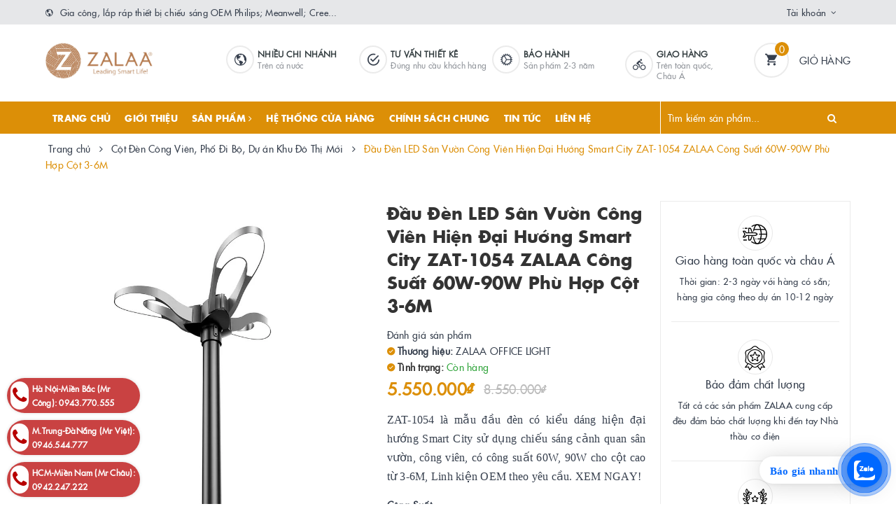

--- FILE ---
content_type: text/html; charset=utf-8
request_url: https://laprapdenled.com/dau-den-led-san-vuon-cong-vien-hien-dai-huong-smart-city-zat-1054-zalaa-cong-suat-60w-90w-phu-hop-cot-3-6m
body_size: 43116
content:
<!DOCTYPE html>
<html lang="vi">
	<head>
		<!-- Google Tag Manager -->
<script>(function(w,d,s,l,i){w[l]=w[l]||[];w[l].push({'gtm.start':
new Date().getTime(),event:'gtm.js'});var f=d.getElementsByTagName(s)[0],
j=d.createElement(s),dl=l!='dataLayer'?'&l='+l:'';j.async=true;j.src=
'https://www.googletagmanager.com/gtm.js?id='+i+dl;f.parentNode.insertBefore(j,f);
})(window,document,'script','dataLayer','GTM-NXWS65B4');</script>
<!-- End Google Tag Manager -->
		<meta name="google-site-verification" content="J1y1J4M_tEoQDk7RR5gJs6l05zlBBx0bUolRrh0-8gM" />
		<meta name="google-site-verification" content="6jy7IRHX6rFKIT_AaMxxzytVi24AnnhbdKt6LDOdcfQ" />
		<meta name="google-site-verification" content="TC-B0FASUrPBzZcNL_ieHR4VZvbThY0dtis_rc5dYbo" />
		<meta name="google-site-verification" content="WzY3B3XrDoNAqNmn6PZGv37d7nzN_-Raa2jxJKRjL9s" />
		<script>
			var dataLayer = window.dataLayer || [];
			dataLayer.push({
				'google_tag_params':
				{
					'ecomm_prodid': '31519063',
					'ecomm_pagetype': 'product',
					'ecomm_totalvalue': '5550000',
				}
			});
		</script>

		<meta name="google-site-verification" content="b01twPPQNNXNAh-Qg1jLg2DsT-8Ya3m0Uk5QU0NOat8" />
		<!-- Google Tag Manager -->
		<script>(function(w,d,s,l,i){w[l]=w[l]||[];w[l].push({'gtm.start':
															  new Date().getTime(),event:'gtm.js'});var f=d.getElementsByTagName(s)[0],
	j=d.createElement(s),dl=l!='dataLayer'?'&l='+l:'';j.async=true;j.src=
		'https://www.googletagmanager.com/gtm.js?id='+i+dl;f.parentNode.insertBefore(j,f);
									})(window,document,'script','dataLayer','GTM-WWC3324');</script>
		<!-- End Google Tag Manager -->


		

<meta name="p:domain_verify" content="2172f5f09690724a9ae77353f3d9a2e5"/>

	<meta charset="UTF-8" />
	<meta name="viewport" content="width=device-width, initial-scale=1, maximum-scale=1">			
	<title>
		Đầu Đèn LED Sân Vườn Công Viên Hiện Đại Hướng Smart City ZAT-1054 ZALAA Công suất 30-60W H3-6M
		
		
		 | Công ty Cổ phần ZALAA Việt Nam - Xưởng lắp ráp LED OEM Lighting			
	</title>		
	<!-- ================= Page description ================== -->
	
	<meta name="description" content="ZAT-1054 l&#224; mẫu đầu đ&#232;n c&#243; kiểu d&#225;ng hiện đại hướng Smart City sử dụng chiếu s&#225;ng cảnh quan s&#226;n vườn, c&#244;ng vi&#234;n, c&#243; c&#244;ng suất 60W, 90W cho cột cao từ 3-6M, Linh kiện OEM theo y&#234;u cầu. XEM NGAY!">
	
	<!-- ================= Meta ================== -->
	<meta name="keywords" content="Đầu Đèn LED Sân Vườn Công Viên Hiện Đại Hướng Smart City ZAT-1054 ZALAA Công Suất 60W-90W Phù Hợp Cột 3-6M, Cột Đèn Công Viên, Phố Đi Bộ, Dự án Khu Đô Thị Mới, Cột đèn trang trí, #cotdencanhquansanvuon, #cotdencongvien, #Cộtđèncôngviên, #cộtđènsânvườn, #denledcanhquan, #denledcongvien, #denledtrangtricanhquan, #dentrangtricongvien, #đăng_sản_phẩm_đa_sàn, #kênh_sàn_TMĐT, #trụcộtchiếusáng, #trụđèn, #trụđènsânvườn, #Zalaalighting, smart city, ZAT-1054, Công ty Cổ phần ZALAA Việt Nam - Xưởng lắp ráp LED OEM Lighting, laprapdenled.com"/>		
	<link rel="canonical" href="https://laprapdenled.com/dau-den-led-san-vuon-cong-vien-hien-dai-huong-smart-city-zat-1054-zalaa-cong-suat-60w-90w-phu-hop-cot-3-6m"/>
	<meta name='revisit-after' content='1 days' />
	<meta name="robots" content="noodp,index,follow" />
	<!-- ================= Favicon ================== -->
	
	<link rel="icon" href="//bizweb.dktcdn.net/100/380/469/themes/889299/assets/favicon.png?1768528817998" type="image/x-icon" />
	
	
<meta property="og:type" content="product">
<meta property="og:title" content="Đầu Đèn LED Sân Vườn Công Viên Hiện Đại Hướng Smart City ZAT-1054 ZALAA Công Suất 60W-90W Phù Hợp Cột 3-6M">

<meta property="og:image" content="http://bizweb.dktcdn.net/thumb/grande/100/380/469/products/daudenledsanvuoncongvienhienda-fae17c50-fa41-413c-9c26-28d022bca671.jpg?v=1687496403243">
<meta property="og:image:secure_url" content="https://bizweb.dktcdn.net/thumb/grande/100/380/469/products/daudenledsanvuoncongvienhienda-fae17c50-fa41-413c-9c26-28d022bca671.jpg?v=1687496403243">

<meta property="og:image" content="http://bizweb.dktcdn.net/thumb/grande/100/380/469/products/daudenledsanvuoncongvienhienda-297472b3-9c48-42e0-8269-0d5c73d306f2.jpg?v=1687496403243">
<meta property="og:image:secure_url" content="https://bizweb.dktcdn.net/thumb/grande/100/380/469/products/daudenledsanvuoncongvienhienda-297472b3-9c48-42e0-8269-0d5c73d306f2.jpg?v=1687496403243">

<meta property="og:image" content="http://bizweb.dktcdn.net/thumb/grande/100/380/469/products/daudenledsanvuoncongvienhienda-84fa7861-6629-4495-8cb0-dec202f4da08.jpg?v=1687496403243">
<meta property="og:image:secure_url" content="https://bizweb.dktcdn.net/thumb/grande/100/380/469/products/daudenledsanvuoncongvienhienda-84fa7861-6629-4495-8cb0-dec202f4da08.jpg?v=1687496403243">

<meta property="og:price:amount" content="5.550.000">
<meta property="og:price:currency" content="VND">

	<meta property="og:description" content="ZAT-1054 là mẫu đầu đèn có kiểu dáng hiện đại hướng Smart City sử dụng chiếu sáng cảnh quan sân vườn, công viên, có công suất 60W, 90W cho cột cao từ 3-6M, Linh kiện OEM theo yêu cầu. XEM NGAY!">
	<meta property="og:url" content="https://laprapdenled.com/dau-den-led-san-vuon-cong-vien-hien-dai-huong-smart-city-zat-1054-zalaa-cong-suat-60w-90w-phu-hop-cot-3-6m">
	<meta property="og:site_name" content="Công ty Cổ phần ZALAA Việt Nam - Xưởng lắp ráp LED OEM Lighting">		
	<link rel="stylesheet" href="https://maxcdn.bootstrapcdn.com/font-awesome/4.7.0/css/font-awesome.min.css">
	<link rel="stylesheet" href="https://maxcdn.bootstrapcdn.com/bootstrap/3.3.7/css/bootstrap.min.css" integrity="sha384-BVYiiSIFeK1dGmJRAkycuHAHRg32OmUcww7on3RYdg4Va+PmSTsz/K68vbdEjh4u" crossorigin="anonymous">
	<link href="//bizweb.dktcdn.net/100/380/469/themes/889299/assets/plugin.scss.css?1768528817998" rel="stylesheet" type="text/css" media="all" />							
	<link href="//bizweb.dktcdn.net/100/380/469/themes/889299/assets/base.scss.css?1768528817998" rel="stylesheet" type="text/css" media="all" />	
	<link href="//bizweb.dktcdn.net/100/380/469/themes/889299/assets/ant-furniture.scss.css?1768528817998" rel="stylesheet" type="text/css" media="all" />					
	<script>var ProductReviewsAppUtil=ProductReviewsAppUtil || {};</script>
	</head>
<body>	
	<!-- Google Tag Manager (noscript) -->
	<noscript><iframe src="https://www.googletagmanager.com/ns.html?id=GTM-WWC3324"
					  height="0" width="0" style="display:none;visibility:hidden"></iframe></noscript>
	<!-- End Google Tag Manager (noscript) -->

	<!-- Load Facebook SDK for JavaScript -->
	<div id="fb-root"></div>
	<script>
		(function(d, s, id) {
			var js, fjs = d.getElementsByTagName(s)[0];
			if (d.getElementById(id)) return;
			js = d.createElement(s); js.id = id;
			js.src = 'https://connect.facebook.net/vi_VN/sdk/xfbml.customerchat.js#xfbml=1&version=v2.12&autoLogAppEvents=1';
			fjs.parentNode.insertBefore(js, fjs);
		}(document, 'script', 'facebook-jssdk'));
	</script>

	<!-- Your customer chat code -->
	<div class="fb-customerchat"
		 attribution=setup_tool
		 page_id="561797710650232">
	</div>
	<!-- Main content -->
	<header class="header">
	<div class="top-link header-link hidden-sm hidden-xs"> 
		<div class="container">
			<div class="row">
				<div class="col-md-6 col-xs-12">
					<div class="header-static">
						<i class="ion ion-md-globe"></i> Gia công, lắp ráp thiết bị chiếu sáng OEM Philips; Meanwell; Cree...
					</div> 
				</div>
				<div class="col-md-6 col-xs-12 right"> 
					<div class="top-link-dropdown">
						<ul class="header-links">
							<li class="customer welcome customer-welcome">
								<span class="customer">
									<a class="account">Tài khoản</a>
								</span>
								<div class="customer-menu">
									<ul class="header links">
										
										<li><a href="/account/login">Đăng nhập</a></li>
										<li><a href="/account/register">Đăng ký</a></li>
										
									</ul>
								</div>
							</li>
						</ul>
					</div>
				</div>
			</div> 
		</div> 
	</div>
	<div class="header-main">
		<div class="container">
			<div class="row">
				<div class="col-md-2 col-100-h">
					<button type="button" class="navbar-toggle collapsed visible-sm visible-xs" id="trigger-mobile">
						<span class="sr-only">Toggle navigation</span>
						<span class="icon-bar"></span>
						<span class="icon-bar"></span>
						<span class="icon-bar"></span>
					</button>
					<div class="logo">
						<a href="/" class="logo-wrapper">					
							<img src="//bizweb.dktcdn.net/100/380/469/themes/889299/assets/loader.svg?1768528817998" data-lazyload="//bizweb.dktcdn.net/100/380/469/themes/889299/assets/logo.png?1768528817998" alt="logo Công ty Cổ phần ZALAA Việt Nam - Xưởng lắp ráp LED OEM Lighting" />					
						</a>						
					</div>
					<div class="mobile-cart visible-sm visible-xs">
						<a href="/cart" title="Giỏ hàng">
							<i class="ion ion-md-appstore"></i>
							<div class="cart-right">
								<span class="count_item_pr">0</span>
							</div>
						</a>
					</div>
				</div>
				<div class="col-md-8 hidden-sm hidden-xs">
					<div class="our-service">
						<div class="box col-lg-1 col-md-1 hidden-md"></div>
						<div class="box col-lg-3 col-md-3">
							<div class="box-inner">
								<i class="ion ion-md-globe"></i>
								<div class="content">
									<h5>Nhiều chi nhánh</h5>
									<p>Trên cả nước</p>
								</div>
							</div>
						</div>
						<div class="box col-lg-3 col-md-3">
							<div class="box-inner">
								<i class="ion ion-md-checkmark-circle-outline"></i>
								<div class="content">
									<h5>Tư vấn thiết kê</h5>
									<p>Đúng nhu cầu khách hàng</p>
								</div>
							</div>
						</div>
						<div class="box col-lg-3 col-md-3">
							<div class="box-inner">
								<i class="ion ion-ios-cog"></i>
								<div class="content">
									<h5>BẢO HÀNH</h5>
									<p>Sản phẩm 2-3 năm</p>
								</div>
							</div>
						</div>
						<div class="box col-lg-2 col-md-3">
							<div class="box-inner">
								<i class="ion ion-ios-bicycle"></i>
								<div class="content">
									<h5>GIAO HÀNG</h5>
									<p>Trên toàn quốc, Châu Á</p>
								</div>
							</div>
						</div>
					</div>
				</div>
				<div class="col-md-2 hidden-sm hidden-xs">
					<div class="minicart-wrapper">
						<a class="showcart" href="/cart">
							<i class="ion ion-md-cart"></i>
							<span class="cart-value count_item_pr">0</span>
							<span class="content">
								<span class="content-inner">
									<span class="text">Giỏ hàng</span>
								</span>
							</span> 
						</a>
					</div>
				</div>
			</div>
		</div>
	</div>
	<div class="header-bottom">
		<div class="container">
			<div class="row">
				<div class="col-md-9 hidden-sm hidden-xs"> 
					<nav class="hidden-sm hidden-xs">
	<ul id="nav" class="nav">
		
		
		
		
		
		
		<li class="nav-item "><a class="nav-link" href="/">Trang chủ</a></li>
		
		
		
		
		
		
		
		<li class="nav-item "><a class="nav-link" href="/gioi-thieu">Giới thiệu</a></li>
		
		
		
		
		
		
		
		<li class="nav-item ">
			<a href="/collections/all" class="nav-link">Sản phẩm <i class="fa fa-angle-right" data-toggle="dropdown"></i></a>			
						
			<ul class="dropdown-menu">
				
				
				<li class="nav-item-lv2">
					<a class="nav-link" href="/den-duong-led">Đèn đường led</a>
				</li>
				
				
				
				<li class="dropdown-submenu nav-item-lv2">
					<a class="nav-link" href="/den-nang-luong-mat-troi">Đèn năng lượng mặt trời <i class="fa fa-angle-right"></i></a>

					<ul class="dropdown-menu">
												
						<li class="nav-item-lv3">
							<a class="nav-link" href="/den-nang-luong-mat-troi-ket-hop-tuabin-gio">Đèn Năng Lượng Mặt Trời Kết Hợp Tuabin Gió</a>
						</li>						
												
						<li class="nav-item-lv3">
							<a class="nav-link" href="/den-nang-luong-mat-troi-song-song-dien-luoi">Đèn Năng Lượng Mặt Trời Song Song Điện Lưới</a>
						</li>						
												
						<li class="nav-item-lv3">
							<a class="nav-link" href="/den-nang-luong-mat-troi-ket-hop-tuabin-gio-mac-song-song-dien-luoi">Đèn Năng Lượng Mặt Trời Kết Hợp Tuabin Gió Mắc Song Song Điện Lưới</a>
						</li>						
												
						<li class="nav-item-lv3">
							<a class="nav-link" href="/den-nang-luong-mat-troi-lien-the-all-in-one">Đèn Năng Lượng Mặt Trời Liền Thể All IN ONE</a>
						</li>						
												
						<li class="nav-item-lv3">
							<a class="nav-link" href="/cot-dien-thong-minh-smart-poles">Cột Điện Thông Minh - Smart Poles</a>
						</li>						
												
						<li class="nav-item-lv3">
							<a class="nav-link" href="/vertical-solar-street-lights">Vertical Solar Street Lights</a>
						</li>						
						
					</ul>                      
				</li>
				
				
				
				<li class="nav-item-lv2">
					<a class="nav-link" href="/den-highbay-led-nha-xuong">Đèn Highbay led nhà xưởng</a>
				</li>
				
				
				
				<li class="nav-item-lv2">
					<a class="nav-link" href="/den-pha-led">Đèn pha led</a>
				</li>
				
				
				
				<li class="dropdown-submenu nav-item-lv2">
					<a class="nav-link" href="/garden-solar-lighting-den-san-vuon-nang-luong-mat-troi">Garden Solar Lighting <i class="fa fa-angle-right"></i></a>

					<ul class="dropdown-menu">
												
						<li class="nav-item-lv3">
							<a class="nav-link" href="/dau-den-nang-luong-mat-troi">Đầu Đèn Năng Lượng Mặt Trời</a>
						</li>						
												
						<li class="nav-item-lv3">
							<a class="nav-link" href="/tru-den-nam-san-vuon-cot-den-thap-nang-luong-mat-troi">Trụ Đèn Nấm Sân Vườn, Cột Đèn Thấp Năng Lượng Mặt Trời</a>
						</li>						
												
						<li class="nav-item-lv3">
							<a class="nav-link" href="/den-cam-co-chieu-sang-bai-co-nang-luong-mat-troi">Đèn Cắm Cỏ Chiếu Sáng Bãi Cỏ Năng Lượng Mặt Trời</a>
						</li>						
												
						<li class="nav-item-lv3">
							<a class="nav-link" href="/tru-cot-hang-rao-dau-cot-cong-tuong-rao-nang-luong-mat-troi">Trụ Cột Hàng Rào, Đầu Cột, Cổng Tường Rào Năng Lượng Mặt Trời</a>
						</li>						
												
						<li class="nav-item-lv3">
							<a class="nav-link" href="/den-led-gan-cua-nha-cua-so-cua-hang-rao-tru-cot-cong-chieu-sang-bang-nang-luong-mat-troi">Đèn LED Gắn Cửa Nhà, Cửa Sổ, Cửa Hàng Rào, Trụ Cột Cổng chiếu sáng bằng Năng Lượng Mặt Trời</a>
						</li>						
						
					</ul>                      
				</li>
				
				
				
				<li class="nav-item-lv2">
					<a class="nav-link" href="/den-led-van-phong">Đèn led văn phòng</a>
				</li>
				
				
				
				<li class="nav-item-lv2">
					<a class="nav-link" href="/den-chieu-sang-san-the-thao">Đèn chiếu sáng sân thể thao</a>
				</li>
				
				
				
				<li class="nav-item-lv2">
					<a class="nav-link" href="/den-led-san-vuon">Đèn led sân vườn</a>
				</li>
				
				
				
				<li class="nav-item-lv2">
					<a class="nav-link" href="/linh-kien-den-led">Linh kiện đèn led</a>
				</li>
				
				
				
				<li class="nav-item-lv2">
					<a class="nav-link" href="/cot-den-trang-tri">Cột đèn trang trí</a>
				</li>
				
				
				
				<li class="nav-item-lv2">
					<a class="nav-link" href="/cot-den-cao-ap">Cột đèn cao áp</a>
				</li>
				
				
				
				<li class="nav-item-lv2">
					<a class="nav-link" href="/den-led-canh-quan-san-vuon">Đèn Led cảnh quan</a>
				</li>
				
				
				
				<li class="nav-item-lv2">
					<a class="nav-link" href="/he-thong-dien-nang-luong-mat-troi">Hệ thống điện năng lượng mặt trời</a>
				</li>
				
				
				
				<li class="nav-item-lv2">
					<a class="nav-link" href="/den-led-phong-sach-zalaa-clean-room-light">Đèn LED Phòng Sạch ZALAA -  Clean Room Light</a>
				</li>
				
				
				
				<li class="nav-item-lv2">
					<a class="nav-link" href="/cot-den-cong-vien-pho-di-bo-du-an-khu-do-thi-moi">Cột Đèn Công Viên, Phố Đi Bộ, Dự án Khu Đô Thị Mới</a>
				</li>
				
				

			</ul>
			
		</li>
		
		
		
		
		
		
		
		<li class="nav-item "><a class="nav-link" href="/he-thong-cua-hang">Hệ thống cửa hàng</a></li>
		
		
		
		
		
		
		
		<li class="nav-item "><a class="nav-link" href="/chinh-sach">CHÍNH SÁCH CHUNG</a></li>
		
		
		
		
		
		
		
		<li class="nav-item "><a class="nav-link" href="/tin-tuc">Tin tức</a></li>
		
		
		
		
		
		
		
		<li class="nav-item "><a class="nav-link" href="/lien-he">LIÊN HỆ</a></li>
		
		
	</ul>	
</nav>
				</div>
				<div class="col-md-3"> 
					<div class="block block-search">
						<form class="input-group search-bar search_form" action="/search" method="get" role="search" id="voice-search">		
							<input type="search" name="query" value="" placeholder="Tìm kiếm sản phẩm... " class="input-group-field st-default-search-input search-text search-voice" autocomplete="off">
							<span class="input-group-btn">
								<button class="btn icon-fallback-text">
									<i class="fa fa-search"></i>
								</button>
							</span>
						</form>
					</div>
				</div>
			</div> 
		</div> 
	</div>
</header>
	<script src="//bizweb.dktcdn.net/100/380/469/themes/889299/assets/jquery-2.2.3.min.js?1768528817998" type="text/javascript"></script>
	
	






<section class="bread-crumb margin-bottom-30">
	<div class="container">
		<div class="row">
			<div class="col-xs-12">
				<ul class="breadcrumb" >					
					<li class="home">
						<a  href="/" title="Trang chủ"><span >Trang chủ</span></a>						
						<span><i class="fa fa-angle-right"></i></span>
					</li>
					
					
					<li>
						<a  href="/cot-den-cong-vien-pho-di-bo-du-an-khu-do-thi-moi" title="Cột Đèn Công Viên, Phố Đi Bộ, Dự án Khu Đô Thị Mới"><span >Cột Đèn Công Viên, Phố Đi Bộ, Dự án Khu Đô Thị Mới</span></a>						
						<span><i class="fa fa-angle-right"></i></span>
					</li>
					
					<li ><strong><span >Đầu Đèn LED Sân Vườn Công Viên Hiện Đại Hướng Smart City ZAT-1054 ZALAA Công Suất 60W-90W Phù Hợp Cột 3-6M</span></strong><li>
					
				</ul>
			</div>
		</div>
	</div>
</section>
<section class="product" itemscope itemtype="http://schema.org/Product">	
	<meta itemprop="url" content="//laprapdenled.com/dau-den-led-san-vuon-cong-vien-hien-dai-huong-smart-city-zat-1054-zalaa-cong-suat-60w-90w-phu-hop-cot-3-6m">
	<meta itemprop="image" content="//bizweb.dktcdn.net/thumb/grande/100/380/469/products/daudenledsanvuoncongvienhienda-fae17c50-fa41-413c-9c26-28d022bca671.jpg?v=1687496403243">
	<meta itemprop="description" content="ZAT-1054 là mẫu đầu đèn có kiểu dáng hiện đại hướng Smart City sử dụng chiếu sáng cảnh quan sân vườn, công viên, có công suất 60W, 90W cho cột cao từ 3-6M, Linh kiện OEM theo yêu cầu. XEM NGAY!">
	<meta itemprop="name" content="Đầu Đèn LED Sân Vườn Công Viên Hiện Đại Hướng Smart City ZAT-1054 ZALAA Công Suất 60W-90W Phù Hợp Cột 3-6M">
	<div class="container">
		<div class="row">
			<div class="col-lg-12 col-md-12 details-product">
				<div class="row product-bottom">
					<div class="clearfix padding-bottom-10">
						<div class="col-xs-12 col-sm-6 col-lg-5 col-md-4">
							<div class="relative product-image-block ">
								<div class="large-image">
									<a href="//bizweb.dktcdn.net/thumb/1024x1024/100/380/469/products/daudenledsanvuoncongvienhienda-fae17c50-fa41-413c-9c26-28d022bca671.jpg?v=1687496403243" data-rel="prettyPhoto[product-gallery]" class="large_image_url">
										<img id="zoom_01" src="//bizweb.dktcdn.net/thumb/1024x1024/100/380/469/products/daudenledsanvuoncongvienhienda-fae17c50-fa41-413c-9c26-28d022bca671.jpg?v=1687496403243" alt="Đầu Đèn LED Sân Vườn Công Viên Hiện Đại Hướng Smart City ZAT-1054 ZALAA Công Suất 60W-90W Phù Hợp Cột 3-6M" class="img-responsive center-block">
									</a>							
									<div class="hidden">
										
										<div class="item">
											<a href="https://bizweb.dktcdn.net/100/380/469/products/daudenledsanvuoncongvienhienda-fae17c50-fa41-413c-9c26-28d022bca671.jpg?v=1687496403243" data-image="https://bizweb.dktcdn.net/100/380/469/products/daudenledsanvuoncongvienhienda-fae17c50-fa41-413c-9c26-28d022bca671.jpg?v=1687496403243" data-zoom-image="https://bizweb.dktcdn.net/100/380/469/products/daudenledsanvuoncongvienhienda-fae17c50-fa41-413c-9c26-28d022bca671.jpg?v=1687496403243" data-rel="prettyPhoto[product-gallery]">										
											</a>
										</div>	
										
										<div class="item">
											<a href="https://bizweb.dktcdn.net/100/380/469/products/daudenledsanvuoncongvienhienda-297472b3-9c48-42e0-8269-0d5c73d306f2.jpg?v=1687496403243" data-image="https://bizweb.dktcdn.net/100/380/469/products/daudenledsanvuoncongvienhienda-297472b3-9c48-42e0-8269-0d5c73d306f2.jpg?v=1687496403243" data-zoom-image="https://bizweb.dktcdn.net/100/380/469/products/daudenledsanvuoncongvienhienda-297472b3-9c48-42e0-8269-0d5c73d306f2.jpg?v=1687496403243" data-rel="prettyPhoto[product-gallery]">										
											</a>
										</div>	
										
										<div class="item">
											<a href="https://bizweb.dktcdn.net/100/380/469/products/daudenledsanvuoncongvienhienda-84fa7861-6629-4495-8cb0-dec202f4da08.jpg?v=1687496403243" data-image="https://bizweb.dktcdn.net/100/380/469/products/daudenledsanvuoncongvienhienda-84fa7861-6629-4495-8cb0-dec202f4da08.jpg?v=1687496403243" data-zoom-image="https://bizweb.dktcdn.net/100/380/469/products/daudenledsanvuoncongvienhienda-84fa7861-6629-4495-8cb0-dec202f4da08.jpg?v=1687496403243" data-rel="prettyPhoto[product-gallery]">										
											</a>
										</div>	
										
										<div class="item">
											<a href="https://bizweb.dktcdn.net/100/380/469/products/daudenledsanvuoncongvienhienda-6fc412e1-615c-492c-b908-83c038a1690e.jpg?v=1687496403243" data-image="https://bizweb.dktcdn.net/100/380/469/products/daudenledsanvuoncongvienhienda-6fc412e1-615c-492c-b908-83c038a1690e.jpg?v=1687496403243" data-zoom-image="https://bizweb.dktcdn.net/100/380/469/products/daudenledsanvuoncongvienhienda-6fc412e1-615c-492c-b908-83c038a1690e.jpg?v=1687496403243" data-rel="prettyPhoto[product-gallery]">										
											</a>
										</div>	
										
										<div class="item">
											<a href="https://bizweb.dktcdn.net/100/380/469/products/daudenledsanvuoncongvienhienda-b9e8c379-6afd-4b81-8707-8a385c6b56f9.jpg?v=1687496403243" data-image="https://bizweb.dktcdn.net/100/380/469/products/daudenledsanvuoncongvienhienda-b9e8c379-6afd-4b81-8707-8a385c6b56f9.jpg?v=1687496403243" data-zoom-image="https://bizweb.dktcdn.net/100/380/469/products/daudenledsanvuoncongvienhienda-b9e8c379-6afd-4b81-8707-8a385c6b56f9.jpg?v=1687496403243" data-rel="prettyPhoto[product-gallery]">										
											</a>
										</div>	
										
										<div class="item">
											<a href="https://bizweb.dktcdn.net/100/380/469/products/daudenledsanvuoncongvienhienda-659f815f-838c-492d-837c-fc1c3654ec62.jpg?v=1687496403243" data-image="https://bizweb.dktcdn.net/100/380/469/products/daudenledsanvuoncongvienhienda-659f815f-838c-492d-837c-fc1c3654ec62.jpg?v=1687496403243" data-zoom-image="https://bizweb.dktcdn.net/100/380/469/products/daudenledsanvuoncongvienhienda-659f815f-838c-492d-837c-fc1c3654ec62.jpg?v=1687496403243" data-rel="prettyPhoto[product-gallery]">										
											</a>
										</div>	
										
										<div class="item">
											<a href="https://bizweb.dktcdn.net/100/380/469/products/daudenledsanvuoncongvienhienda-210ab0c1-0640-45c9-9cc4-bf8fe5f3183d.jpg?v=1687496403243" data-image="https://bizweb.dktcdn.net/100/380/469/products/daudenledsanvuoncongvienhienda-210ab0c1-0640-45c9-9cc4-bf8fe5f3183d.jpg?v=1687496403243" data-zoom-image="https://bizweb.dktcdn.net/100/380/469/products/daudenledsanvuoncongvienhienda-210ab0c1-0640-45c9-9cc4-bf8fe5f3183d.jpg?v=1687496403243" data-rel="prettyPhoto[product-gallery]">										
											</a>
										</div>	
										
										<div class="item">
											<a href="https://bizweb.dktcdn.net/100/380/469/products/daudenledsanvuoncongvienhienda-420d2624-340d-40ba-9344-ca0e25dde48e.jpg?v=1687496403243" data-image="https://bizweb.dktcdn.net/100/380/469/products/daudenledsanvuoncongvienhienda-420d2624-340d-40ba-9344-ca0e25dde48e.jpg?v=1687496403243" data-zoom-image="https://bizweb.dktcdn.net/100/380/469/products/daudenledsanvuoncongvienhienda-420d2624-340d-40ba-9344-ca0e25dde48e.jpg?v=1687496403243" data-rel="prettyPhoto[product-gallery]">										
											</a>
										</div>	
										
										<div class="item">
											<a href="https://bizweb.dktcdn.net/100/380/469/products/daudenledsanvuoncongvienhienda-7c935bf9-cbc9-4834-956a-d167071f51d9.jpg?v=1687496403243" data-image="https://bizweb.dktcdn.net/100/380/469/products/daudenledsanvuoncongvienhienda-7c935bf9-cbc9-4834-956a-d167071f51d9.jpg?v=1687496403243" data-zoom-image="https://bizweb.dktcdn.net/100/380/469/products/daudenledsanvuoncongvienhienda-7c935bf9-cbc9-4834-956a-d167071f51d9.jpg?v=1687496403243" data-rel="prettyPhoto[product-gallery]">										
											</a>
										</div>	
										
										<div class="item">
											<a href="https://bizweb.dktcdn.net/100/380/469/products/daudenledsanvuoncongvienhienda-8b5ccd35-b62f-4638-b352-707b8f682306.jpg?v=1687496403243" data-image="https://bizweb.dktcdn.net/100/380/469/products/daudenledsanvuoncongvienhienda-8b5ccd35-b62f-4638-b352-707b8f682306.jpg?v=1687496403243" data-zoom-image="https://bizweb.dktcdn.net/100/380/469/products/daudenledsanvuoncongvienhienda-8b5ccd35-b62f-4638-b352-707b8f682306.jpg?v=1687496403243" data-rel="prettyPhoto[product-gallery]">										
											</a>
										</div>	
										
										<div class="item">
											<a href="https://bizweb.dktcdn.net/100/380/469/products/daudenledsanvuoncongvienhienda-82cf8158-58fa-4da9-a295-0b5996de6d7e.jpg?v=1687496403243" data-image="https://bizweb.dktcdn.net/100/380/469/products/daudenledsanvuoncongvienhienda-82cf8158-58fa-4da9-a295-0b5996de6d7e.jpg?v=1687496403243" data-zoom-image="https://bizweb.dktcdn.net/100/380/469/products/daudenledsanvuoncongvienhienda-82cf8158-58fa-4da9-a295-0b5996de6d7e.jpg?v=1687496403243" data-rel="prettyPhoto[product-gallery]">										
											</a>
										</div>	
										
										<div class="item">
											<a href="https://bizweb.dktcdn.net/100/380/469/products/daudenledsanvuoncongvienhienda-1b836af6-0900-4f20-b993-5259e980609b.jpg?v=1687496403243" data-image="https://bizweb.dktcdn.net/100/380/469/products/daudenledsanvuoncongvienhienda-1b836af6-0900-4f20-b993-5259e980609b.jpg?v=1687496403243" data-zoom-image="https://bizweb.dktcdn.net/100/380/469/products/daudenledsanvuoncongvienhienda-1b836af6-0900-4f20-b993-5259e980609b.jpg?v=1687496403243" data-rel="prettyPhoto[product-gallery]">										
											</a>
										</div>	
										
										<div class="item">
											<a href="https://bizweb.dktcdn.net/100/380/469/products/daudenledsanvuoncongvienhienda-1afec10b-e584-4518-b60c-864f69db20d5.jpg?v=1687496403243" data-image="https://bizweb.dktcdn.net/100/380/469/products/daudenledsanvuoncongvienhienda-1afec10b-e584-4518-b60c-864f69db20d5.jpg?v=1687496403243" data-zoom-image="https://bizweb.dktcdn.net/100/380/469/products/daudenledsanvuoncongvienhienda-1afec10b-e584-4518-b60c-864f69db20d5.jpg?v=1687496403243" data-rel="prettyPhoto[product-gallery]">										
											</a>
										</div>	
										
										<div class="item">
											<a href="https://bizweb.dktcdn.net/100/380/469/products/daudenledsanvuoncongvienhienda-f8518b65-615f-43a0-82eb-fef677b68acb.jpg?v=1687496403243" data-image="https://bizweb.dktcdn.net/100/380/469/products/daudenledsanvuoncongvienhienda-f8518b65-615f-43a0-82eb-fef677b68acb.jpg?v=1687496403243" data-zoom-image="https://bizweb.dktcdn.net/100/380/469/products/daudenledsanvuoncongvienhienda-f8518b65-615f-43a0-82eb-fef677b68acb.jpg?v=1687496403243" data-rel="prettyPhoto[product-gallery]">										
											</a>
										</div>	
										
										<div class="item">
											<a href="https://bizweb.dktcdn.net/100/380/469/products/daudenledsanvuoncongvienhienda-928bb028-d4cc-493e-9d59-9f7a85c0ad44.jpg?v=1687496403243" data-image="https://bizweb.dktcdn.net/100/380/469/products/daudenledsanvuoncongvienhienda-928bb028-d4cc-493e-9d59-9f7a85c0ad44.jpg?v=1687496403243" data-zoom-image="https://bizweb.dktcdn.net/100/380/469/products/daudenledsanvuoncongvienhienda-928bb028-d4cc-493e-9d59-9f7a85c0ad44.jpg?v=1687496403243" data-rel="prettyPhoto[product-gallery]">										
											</a>
										</div>	
										
										<div class="item">
											<a href="https://bizweb.dktcdn.net/100/380/469/products/daudenledsanvuoncongvienhienda-2cb3fbaa-9bdd-47ef-93d9-4dbcfd44be29.jpg?v=1687496403243" data-image="https://bizweb.dktcdn.net/100/380/469/products/daudenledsanvuoncongvienhienda-2cb3fbaa-9bdd-47ef-93d9-4dbcfd44be29.jpg?v=1687496403243" data-zoom-image="https://bizweb.dktcdn.net/100/380/469/products/daudenledsanvuoncongvienhienda-2cb3fbaa-9bdd-47ef-93d9-4dbcfd44be29.jpg?v=1687496403243" data-rel="prettyPhoto[product-gallery]">										
											</a>
										</div>	
										
										<div class="item">
											<a href="https://bizweb.dktcdn.net/100/380/469/products/daudenledsanvuoncongvienhienda-d52cebc2-020a-4b4e-89a5-26e04d2aa0a6.jpg?v=1687496403243" data-image="https://bizweb.dktcdn.net/100/380/469/products/daudenledsanvuoncongvienhienda-d52cebc2-020a-4b4e-89a5-26e04d2aa0a6.jpg?v=1687496403243" data-zoom-image="https://bizweb.dktcdn.net/100/380/469/products/daudenledsanvuoncongvienhienda-d52cebc2-020a-4b4e-89a5-26e04d2aa0a6.jpg?v=1687496403243" data-rel="prettyPhoto[product-gallery]">										
											</a>
										</div>	
										
										<div class="item">
											<a href="https://bizweb.dktcdn.net/100/380/469/products/daudenledsanvuoncongvienhienda-e32de2f1-2f39-4a3d-8aa8-7fb0d675abe6.jpg?v=1687496403243" data-image="https://bizweb.dktcdn.net/100/380/469/products/daudenledsanvuoncongvienhienda-e32de2f1-2f39-4a3d-8aa8-7fb0d675abe6.jpg?v=1687496403243" data-zoom-image="https://bizweb.dktcdn.net/100/380/469/products/daudenledsanvuoncongvienhienda-e32de2f1-2f39-4a3d-8aa8-7fb0d675abe6.jpg?v=1687496403243" data-rel="prettyPhoto[product-gallery]">										
											</a>
										</div>	
										
										<div class="item">
											<a href="https://bizweb.dktcdn.net/100/380/469/products/daudenledsanvuoncongvienhienda-3558a4b3-a935-4044-8018-881de6d5a360.jpg?v=1687496403243" data-image="https://bizweb.dktcdn.net/100/380/469/products/daudenledsanvuoncongvienhienda-3558a4b3-a935-4044-8018-881de6d5a360.jpg?v=1687496403243" data-zoom-image="https://bizweb.dktcdn.net/100/380/469/products/daudenledsanvuoncongvienhienda-3558a4b3-a935-4044-8018-881de6d5a360.jpg?v=1687496403243" data-rel="prettyPhoto[product-gallery]">										
											</a>
										</div>	
										
										<div class="item">
											<a href="https://bizweb.dktcdn.net/100/380/469/products/daudenledsanvuoncongvienhienda-60bc0b85-7b43-49b9-a1f7-0a9293c31afd.jpg?v=1687496403243" data-image="https://bizweb.dktcdn.net/100/380/469/products/daudenledsanvuoncongvienhienda-60bc0b85-7b43-49b9-a1f7-0a9293c31afd.jpg?v=1687496403243" data-zoom-image="https://bizweb.dktcdn.net/100/380/469/products/daudenledsanvuoncongvienhienda-60bc0b85-7b43-49b9-a1f7-0a9293c31afd.jpg?v=1687496403243" data-rel="prettyPhoto[product-gallery]">										
											</a>
										</div>	
										
									</div>
								</div>	
								
								<div id="gallery_01" class="owl-carousel owl-theme thumbnail-product margin-top-15" data-md-items="4" data-sm-items="4" data-xs-items="4" data-xss-items="3" data-margin="10" data-nav="true">
									
									<div class="item">
										<a class="thumb-link" href="javascript:void(0);" data-image="https://bizweb.dktcdn.net/100/380/469/products/daudenledsanvuoncongvienhienda-fae17c50-fa41-413c-9c26-28d022bca671.jpg?v=1687496403243" data-zoom-image="//bizweb.dktcdn.net/thumb/1024x1024/100/380/469/products/daudenledsanvuoncongvienhienda-fae17c50-fa41-413c-9c26-28d022bca671.jpg?v=1687496403243">
											<img  src="//bizweb.dktcdn.net/thumb/medium/100/380/469/products/daudenledsanvuoncongvienhienda-fae17c50-fa41-413c-9c26-28d022bca671.jpg?v=1687496403243" alt="Đầu Đèn LED Sân Vườn Công Viên Hiện Đại Hướng Smart City ZAT-1054 ZALAA Công Suất 60W-90W Phù Hợp Cột 3-6M" data-image="https://bizweb.dktcdn.net/100/380/469/products/daudenledsanvuoncongvienhienda-fae17c50-fa41-413c-9c26-28d022bca671.jpg?v=1687496403243">
										</a>
									</div>
									
									<div class="item">
										<a class="thumb-link" href="javascript:void(0);" data-image="https://bizweb.dktcdn.net/100/380/469/products/daudenledsanvuoncongvienhienda-297472b3-9c48-42e0-8269-0d5c73d306f2.jpg?v=1687496403243" data-zoom-image="//bizweb.dktcdn.net/thumb/1024x1024/100/380/469/products/daudenledsanvuoncongvienhienda-297472b3-9c48-42e0-8269-0d5c73d306f2.jpg?v=1687496403243">
											<img  src="//bizweb.dktcdn.net/thumb/medium/100/380/469/products/daudenledsanvuoncongvienhienda-297472b3-9c48-42e0-8269-0d5c73d306f2.jpg?v=1687496403243" alt="Đầu Đèn LED Sân Vườn Công Viên Hiện Đại Hướng Smart City ZAT-1054 ZALAA Công Suất 60W-90W Phù Hợp Cột 3-6M" data-image="https://bizweb.dktcdn.net/100/380/469/products/daudenledsanvuoncongvienhienda-297472b3-9c48-42e0-8269-0d5c73d306f2.jpg?v=1687496403243">
										</a>
									</div>
									
									<div class="item">
										<a class="thumb-link" href="javascript:void(0);" data-image="https://bizweb.dktcdn.net/100/380/469/products/daudenledsanvuoncongvienhienda-84fa7861-6629-4495-8cb0-dec202f4da08.jpg?v=1687496403243" data-zoom-image="//bizweb.dktcdn.net/thumb/1024x1024/100/380/469/products/daudenledsanvuoncongvienhienda-84fa7861-6629-4495-8cb0-dec202f4da08.jpg?v=1687496403243">
											<img  src="//bizweb.dktcdn.net/thumb/medium/100/380/469/products/daudenledsanvuoncongvienhienda-84fa7861-6629-4495-8cb0-dec202f4da08.jpg?v=1687496403243" alt="Đầu Đèn LED Sân Vườn Công Viên Hiện Đại Hướng Smart City ZAT-1054 ZALAA Công Suất 60W-90W Phù Hợp Cột 3-6M" data-image="https://bizweb.dktcdn.net/100/380/469/products/daudenledsanvuoncongvienhienda-84fa7861-6629-4495-8cb0-dec202f4da08.jpg?v=1687496403243">
										</a>
									</div>
									
									<div class="item">
										<a class="thumb-link" href="javascript:void(0);" data-image="https://bizweb.dktcdn.net/100/380/469/products/daudenledsanvuoncongvienhienda-6fc412e1-615c-492c-b908-83c038a1690e.jpg?v=1687496403243" data-zoom-image="//bizweb.dktcdn.net/thumb/1024x1024/100/380/469/products/daudenledsanvuoncongvienhienda-6fc412e1-615c-492c-b908-83c038a1690e.jpg?v=1687496403243">
											<img  src="//bizweb.dktcdn.net/thumb/medium/100/380/469/products/daudenledsanvuoncongvienhienda-6fc412e1-615c-492c-b908-83c038a1690e.jpg?v=1687496403243" alt="Đầu Đèn LED Sân Vườn Công Viên Hiện Đại Hướng Smart City ZAT-1054 ZALAA Công Suất 60W-90W Phù Hợp Cột 3-6M" data-image="https://bizweb.dktcdn.net/100/380/469/products/daudenledsanvuoncongvienhienda-6fc412e1-615c-492c-b908-83c038a1690e.jpg?v=1687496403243">
										</a>
									</div>
									
									<div class="item">
										<a class="thumb-link" href="javascript:void(0);" data-image="https://bizweb.dktcdn.net/100/380/469/products/daudenledsanvuoncongvienhienda-b9e8c379-6afd-4b81-8707-8a385c6b56f9.jpg?v=1687496403243" data-zoom-image="//bizweb.dktcdn.net/thumb/1024x1024/100/380/469/products/daudenledsanvuoncongvienhienda-b9e8c379-6afd-4b81-8707-8a385c6b56f9.jpg?v=1687496403243">
											<img  src="//bizweb.dktcdn.net/thumb/medium/100/380/469/products/daudenledsanvuoncongvienhienda-b9e8c379-6afd-4b81-8707-8a385c6b56f9.jpg?v=1687496403243" alt="Đầu Đèn LED Sân Vườn Công Viên Hiện Đại Hướng Smart City ZAT-1054 ZALAA Công Suất 60W-90W Phù Hợp Cột 3-6M" data-image="https://bizweb.dktcdn.net/100/380/469/products/daudenledsanvuoncongvienhienda-b9e8c379-6afd-4b81-8707-8a385c6b56f9.jpg?v=1687496403243">
										</a>
									</div>
									
									<div class="item">
										<a class="thumb-link" href="javascript:void(0);" data-image="https://bizweb.dktcdn.net/100/380/469/products/daudenledsanvuoncongvienhienda-659f815f-838c-492d-837c-fc1c3654ec62.jpg?v=1687496403243" data-zoom-image="//bizweb.dktcdn.net/thumb/1024x1024/100/380/469/products/daudenledsanvuoncongvienhienda-659f815f-838c-492d-837c-fc1c3654ec62.jpg?v=1687496403243">
											<img  src="//bizweb.dktcdn.net/thumb/medium/100/380/469/products/daudenledsanvuoncongvienhienda-659f815f-838c-492d-837c-fc1c3654ec62.jpg?v=1687496403243" alt="Đầu Đèn LED Sân Vườn Công Viên Hiện Đại Hướng Smart City ZAT-1054 ZALAA Công Suất 60W-90W Phù Hợp Cột 3-6M" data-image="https://bizweb.dktcdn.net/100/380/469/products/daudenledsanvuoncongvienhienda-659f815f-838c-492d-837c-fc1c3654ec62.jpg?v=1687496403243">
										</a>
									</div>
									
									<div class="item">
										<a class="thumb-link" href="javascript:void(0);" data-image="https://bizweb.dktcdn.net/100/380/469/products/daudenledsanvuoncongvienhienda-210ab0c1-0640-45c9-9cc4-bf8fe5f3183d.jpg?v=1687496403243" data-zoom-image="//bizweb.dktcdn.net/thumb/1024x1024/100/380/469/products/daudenledsanvuoncongvienhienda-210ab0c1-0640-45c9-9cc4-bf8fe5f3183d.jpg?v=1687496403243">
											<img  src="//bizweb.dktcdn.net/thumb/medium/100/380/469/products/daudenledsanvuoncongvienhienda-210ab0c1-0640-45c9-9cc4-bf8fe5f3183d.jpg?v=1687496403243" alt="Đầu Đèn LED Sân Vườn Công Viên Hiện Đại Hướng Smart City ZAT-1054 ZALAA Công Suất 60W-90W Phù Hợp Cột 3-6M" data-image="https://bizweb.dktcdn.net/100/380/469/products/daudenledsanvuoncongvienhienda-210ab0c1-0640-45c9-9cc4-bf8fe5f3183d.jpg?v=1687496403243">
										</a>
									</div>
									
									<div class="item">
										<a class="thumb-link" href="javascript:void(0);" data-image="https://bizweb.dktcdn.net/100/380/469/products/daudenledsanvuoncongvienhienda-420d2624-340d-40ba-9344-ca0e25dde48e.jpg?v=1687496403243" data-zoom-image="//bizweb.dktcdn.net/thumb/1024x1024/100/380/469/products/daudenledsanvuoncongvienhienda-420d2624-340d-40ba-9344-ca0e25dde48e.jpg?v=1687496403243">
											<img  src="//bizweb.dktcdn.net/thumb/medium/100/380/469/products/daudenledsanvuoncongvienhienda-420d2624-340d-40ba-9344-ca0e25dde48e.jpg?v=1687496403243" alt="Đầu Đèn LED Sân Vườn Công Viên Hiện Đại Hướng Smart City ZAT-1054 ZALAA Công Suất 60W-90W Phù Hợp Cột 3-6M" data-image="https://bizweb.dktcdn.net/100/380/469/products/daudenledsanvuoncongvienhienda-420d2624-340d-40ba-9344-ca0e25dde48e.jpg?v=1687496403243">
										</a>
									</div>
									
									<div class="item">
										<a class="thumb-link" href="javascript:void(0);" data-image="https://bizweb.dktcdn.net/100/380/469/products/daudenledsanvuoncongvienhienda-7c935bf9-cbc9-4834-956a-d167071f51d9.jpg?v=1687496403243" data-zoom-image="//bizweb.dktcdn.net/thumb/1024x1024/100/380/469/products/daudenledsanvuoncongvienhienda-7c935bf9-cbc9-4834-956a-d167071f51d9.jpg?v=1687496403243">
											<img  src="//bizweb.dktcdn.net/thumb/medium/100/380/469/products/daudenledsanvuoncongvienhienda-7c935bf9-cbc9-4834-956a-d167071f51d9.jpg?v=1687496403243" alt="Đầu Đèn LED Sân Vườn Công Viên Hiện Đại Hướng Smart City ZAT-1054 ZALAA Công Suất 60W-90W Phù Hợp Cột 3-6M" data-image="https://bizweb.dktcdn.net/100/380/469/products/daudenledsanvuoncongvienhienda-7c935bf9-cbc9-4834-956a-d167071f51d9.jpg?v=1687496403243">
										</a>
									</div>
									
									<div class="item">
										<a class="thumb-link" href="javascript:void(0);" data-image="https://bizweb.dktcdn.net/100/380/469/products/daudenledsanvuoncongvienhienda-8b5ccd35-b62f-4638-b352-707b8f682306.jpg?v=1687496403243" data-zoom-image="//bizweb.dktcdn.net/thumb/1024x1024/100/380/469/products/daudenledsanvuoncongvienhienda-8b5ccd35-b62f-4638-b352-707b8f682306.jpg?v=1687496403243">
											<img  src="//bizweb.dktcdn.net/thumb/medium/100/380/469/products/daudenledsanvuoncongvienhienda-8b5ccd35-b62f-4638-b352-707b8f682306.jpg?v=1687496403243" alt="Đầu Đèn LED Sân Vườn Công Viên Hiện Đại Hướng Smart City ZAT-1054 ZALAA Công Suất 60W-90W Phù Hợp Cột 3-6M" data-image="https://bizweb.dktcdn.net/100/380/469/products/daudenledsanvuoncongvienhienda-8b5ccd35-b62f-4638-b352-707b8f682306.jpg?v=1687496403243">
										</a>
									</div>
									
									<div class="item">
										<a class="thumb-link" href="javascript:void(0);" data-image="https://bizweb.dktcdn.net/100/380/469/products/daudenledsanvuoncongvienhienda-82cf8158-58fa-4da9-a295-0b5996de6d7e.jpg?v=1687496403243" data-zoom-image="//bizweb.dktcdn.net/thumb/1024x1024/100/380/469/products/daudenledsanvuoncongvienhienda-82cf8158-58fa-4da9-a295-0b5996de6d7e.jpg?v=1687496403243">
											<img  src="//bizweb.dktcdn.net/thumb/medium/100/380/469/products/daudenledsanvuoncongvienhienda-82cf8158-58fa-4da9-a295-0b5996de6d7e.jpg?v=1687496403243" alt="Đầu Đèn LED Sân Vườn Công Viên Hiện Đại Hướng Smart City ZAT-1054 ZALAA Công Suất 60W-90W Phù Hợp Cột 3-6M" data-image="https://bizweb.dktcdn.net/100/380/469/products/daudenledsanvuoncongvienhienda-82cf8158-58fa-4da9-a295-0b5996de6d7e.jpg?v=1687496403243">
										</a>
									</div>
									
									<div class="item">
										<a class="thumb-link" href="javascript:void(0);" data-image="https://bizweb.dktcdn.net/100/380/469/products/daudenledsanvuoncongvienhienda-1b836af6-0900-4f20-b993-5259e980609b.jpg?v=1687496403243" data-zoom-image="//bizweb.dktcdn.net/thumb/1024x1024/100/380/469/products/daudenledsanvuoncongvienhienda-1b836af6-0900-4f20-b993-5259e980609b.jpg?v=1687496403243">
											<img  src="//bizweb.dktcdn.net/thumb/medium/100/380/469/products/daudenledsanvuoncongvienhienda-1b836af6-0900-4f20-b993-5259e980609b.jpg?v=1687496403243" alt="Đầu Đèn LED Sân Vườn Công Viên Hiện Đại Hướng Smart City ZAT-1054 ZALAA Công Suất 60W-90W Phù Hợp Cột 3-6M" data-image="https://bizweb.dktcdn.net/100/380/469/products/daudenledsanvuoncongvienhienda-1b836af6-0900-4f20-b993-5259e980609b.jpg?v=1687496403243">
										</a>
									</div>
									
									<div class="item">
										<a class="thumb-link" href="javascript:void(0);" data-image="https://bizweb.dktcdn.net/100/380/469/products/daudenledsanvuoncongvienhienda-1afec10b-e584-4518-b60c-864f69db20d5.jpg?v=1687496403243" data-zoom-image="//bizweb.dktcdn.net/thumb/1024x1024/100/380/469/products/daudenledsanvuoncongvienhienda-1afec10b-e584-4518-b60c-864f69db20d5.jpg?v=1687496403243">
											<img  src="//bizweb.dktcdn.net/thumb/medium/100/380/469/products/daudenledsanvuoncongvienhienda-1afec10b-e584-4518-b60c-864f69db20d5.jpg?v=1687496403243" alt="Đầu Đèn LED Sân Vườn Công Viên Hiện Đại Hướng Smart City ZAT-1054 ZALAA Công Suất 60W-90W Phù Hợp Cột 3-6M" data-image="https://bizweb.dktcdn.net/100/380/469/products/daudenledsanvuoncongvienhienda-1afec10b-e584-4518-b60c-864f69db20d5.jpg?v=1687496403243">
										</a>
									</div>
									
									<div class="item">
										<a class="thumb-link" href="javascript:void(0);" data-image="https://bizweb.dktcdn.net/100/380/469/products/daudenledsanvuoncongvienhienda-f8518b65-615f-43a0-82eb-fef677b68acb.jpg?v=1687496403243" data-zoom-image="//bizweb.dktcdn.net/thumb/1024x1024/100/380/469/products/daudenledsanvuoncongvienhienda-f8518b65-615f-43a0-82eb-fef677b68acb.jpg?v=1687496403243">
											<img  src="//bizweb.dktcdn.net/thumb/medium/100/380/469/products/daudenledsanvuoncongvienhienda-f8518b65-615f-43a0-82eb-fef677b68acb.jpg?v=1687496403243" alt="Đầu Đèn LED Sân Vườn Công Viên Hiện Đại Hướng Smart City ZAT-1054 ZALAA Công Suất 60W-90W Phù Hợp Cột 3-6M" data-image="https://bizweb.dktcdn.net/100/380/469/products/daudenledsanvuoncongvienhienda-f8518b65-615f-43a0-82eb-fef677b68acb.jpg?v=1687496403243">
										</a>
									</div>
									
									<div class="item">
										<a class="thumb-link" href="javascript:void(0);" data-image="https://bizweb.dktcdn.net/100/380/469/products/daudenledsanvuoncongvienhienda-928bb028-d4cc-493e-9d59-9f7a85c0ad44.jpg?v=1687496403243" data-zoom-image="//bizweb.dktcdn.net/thumb/1024x1024/100/380/469/products/daudenledsanvuoncongvienhienda-928bb028-d4cc-493e-9d59-9f7a85c0ad44.jpg?v=1687496403243">
											<img  src="//bizweb.dktcdn.net/thumb/medium/100/380/469/products/daudenledsanvuoncongvienhienda-928bb028-d4cc-493e-9d59-9f7a85c0ad44.jpg?v=1687496403243" alt="Đầu Đèn LED Sân Vườn Công Viên Hiện Đại Hướng Smart City ZAT-1054 ZALAA Công Suất 60W-90W Phù Hợp Cột 3-6M" data-image="https://bizweb.dktcdn.net/100/380/469/products/daudenledsanvuoncongvienhienda-928bb028-d4cc-493e-9d59-9f7a85c0ad44.jpg?v=1687496403243">
										</a>
									</div>
									
									<div class="item">
										<a class="thumb-link" href="javascript:void(0);" data-image="https://bizweb.dktcdn.net/100/380/469/products/daudenledsanvuoncongvienhienda-2cb3fbaa-9bdd-47ef-93d9-4dbcfd44be29.jpg?v=1687496403243" data-zoom-image="//bizweb.dktcdn.net/thumb/1024x1024/100/380/469/products/daudenledsanvuoncongvienhienda-2cb3fbaa-9bdd-47ef-93d9-4dbcfd44be29.jpg?v=1687496403243">
											<img  src="//bizweb.dktcdn.net/thumb/medium/100/380/469/products/daudenledsanvuoncongvienhienda-2cb3fbaa-9bdd-47ef-93d9-4dbcfd44be29.jpg?v=1687496403243" alt="Đầu Đèn LED Sân Vườn Công Viên Hiện Đại Hướng Smart City ZAT-1054 ZALAA Công Suất 60W-90W Phù Hợp Cột 3-6M" data-image="https://bizweb.dktcdn.net/100/380/469/products/daudenledsanvuoncongvienhienda-2cb3fbaa-9bdd-47ef-93d9-4dbcfd44be29.jpg?v=1687496403243">
										</a>
									</div>
									
									<div class="item">
										<a class="thumb-link" href="javascript:void(0);" data-image="https://bizweb.dktcdn.net/100/380/469/products/daudenledsanvuoncongvienhienda-d52cebc2-020a-4b4e-89a5-26e04d2aa0a6.jpg?v=1687496403243" data-zoom-image="//bizweb.dktcdn.net/thumb/1024x1024/100/380/469/products/daudenledsanvuoncongvienhienda-d52cebc2-020a-4b4e-89a5-26e04d2aa0a6.jpg?v=1687496403243">
											<img  src="//bizweb.dktcdn.net/thumb/medium/100/380/469/products/daudenledsanvuoncongvienhienda-d52cebc2-020a-4b4e-89a5-26e04d2aa0a6.jpg?v=1687496403243" alt="Đầu Đèn LED Sân Vườn Công Viên Hiện Đại Hướng Smart City ZAT-1054 ZALAA Công Suất 60W-90W Phù Hợp Cột 3-6M" data-image="https://bizweb.dktcdn.net/100/380/469/products/daudenledsanvuoncongvienhienda-d52cebc2-020a-4b4e-89a5-26e04d2aa0a6.jpg?v=1687496403243">
										</a>
									</div>
									
									<div class="item">
										<a class="thumb-link" href="javascript:void(0);" data-image="https://bizweb.dktcdn.net/100/380/469/products/daudenledsanvuoncongvienhienda-e32de2f1-2f39-4a3d-8aa8-7fb0d675abe6.jpg?v=1687496403243" data-zoom-image="//bizweb.dktcdn.net/thumb/1024x1024/100/380/469/products/daudenledsanvuoncongvienhienda-e32de2f1-2f39-4a3d-8aa8-7fb0d675abe6.jpg?v=1687496403243">
											<img  src="//bizweb.dktcdn.net/thumb/medium/100/380/469/products/daudenledsanvuoncongvienhienda-e32de2f1-2f39-4a3d-8aa8-7fb0d675abe6.jpg?v=1687496403243" alt="Đầu Đèn LED Sân Vườn Công Viên Hiện Đại Hướng Smart City ZAT-1054 ZALAA Công Suất 60W-90W Phù Hợp Cột 3-6M" data-image="https://bizweb.dktcdn.net/100/380/469/products/daudenledsanvuoncongvienhienda-e32de2f1-2f39-4a3d-8aa8-7fb0d675abe6.jpg?v=1687496403243">
										</a>
									</div>
									
									<div class="item">
										<a class="thumb-link" href="javascript:void(0);" data-image="https://bizweb.dktcdn.net/100/380/469/products/daudenledsanvuoncongvienhienda-3558a4b3-a935-4044-8018-881de6d5a360.jpg?v=1687496403243" data-zoom-image="//bizweb.dktcdn.net/thumb/1024x1024/100/380/469/products/daudenledsanvuoncongvienhienda-3558a4b3-a935-4044-8018-881de6d5a360.jpg?v=1687496403243">
											<img  src="//bizweb.dktcdn.net/thumb/medium/100/380/469/products/daudenledsanvuoncongvienhienda-3558a4b3-a935-4044-8018-881de6d5a360.jpg?v=1687496403243" alt="Đầu Đèn LED Sân Vườn Công Viên Hiện Đại Hướng Smart City ZAT-1054 ZALAA Công Suất 60W-90W Phù Hợp Cột 3-6M" data-image="https://bizweb.dktcdn.net/100/380/469/products/daudenledsanvuoncongvienhienda-3558a4b3-a935-4044-8018-881de6d5a360.jpg?v=1687496403243">
										</a>
									</div>
									
									<div class="item">
										<a class="thumb-link" href="javascript:void(0);" data-image="https://bizweb.dktcdn.net/100/380/469/products/daudenledsanvuoncongvienhienda-60bc0b85-7b43-49b9-a1f7-0a9293c31afd.jpg?v=1687496403243" data-zoom-image="//bizweb.dktcdn.net/thumb/1024x1024/100/380/469/products/daudenledsanvuoncongvienhienda-60bc0b85-7b43-49b9-a1f7-0a9293c31afd.jpg?v=1687496403243">
											<img  src="//bizweb.dktcdn.net/thumb/medium/100/380/469/products/daudenledsanvuoncongvienhienda-60bc0b85-7b43-49b9-a1f7-0a9293c31afd.jpg?v=1687496403243" alt="Đầu Đèn LED Sân Vườn Công Viên Hiện Đại Hướng Smart City ZAT-1054 ZALAA Công Suất 60W-90W Phù Hợp Cột 3-6M" data-image="https://bizweb.dktcdn.net/100/380/469/products/daudenledsanvuoncongvienhienda-60bc0b85-7b43-49b9-a1f7-0a9293c31afd.jpg?v=1687496403243">
										</a>
									</div>
									
								</div>
								
							</div>
							
						</div>
						<div class="col-xs-12 col-sm-6 col-lg-4 col-md-5 details-pro">
							<div class="product-top clearfix">
								<h1 class="title-head">Đầu Đèn LED Sân Vườn Công Viên Hiện Đại Hướng Smart City ZAT-1054 ZALAA Công Suất 60W-90W Phù Hợp Cột 3-6M</h1>
								<div class="panel-product-line panel-product-rating clearfix">
									<div class="bizweb-product-reviews-badge" data-id="31519063"></div>
									<div class="iddanhgia" onclick="scrollToxx();">
										<span>Đánh giá sản phẩm</span>
									</div>
								</div>
							</div>
							<div itemprop="offers" itemscope="" itemtype="http://schema.org/Offer">
								<div class="inve_brand">
									
									<span class="stock-brand-title"><strong><i class="ion ion-ios-checkmark-circle"></i> Thương hiệu:</strong></span>
									<span class="a-brand">ZALAA OFFICE LIGHT</span>
									
								</div>
								
								
								
								
								
								
								
								
								
								
								
								
								
								
								
								
								
								
								
								
								
								
								
								
								
								
								
								
								
								
								
								
								
								
								<div class="inventory_quantity bizweb continue 1000">
									<span class="stock-brand-title"><strong><i class="ion ion-ios-checkmark-circle"></i> Tình trạng:</strong></span>
					
									
									<span class="a-stock a0"><link itemprop="availability" href="http://schema.org/InStock" />Còn hàng</span>
									
								</div>
								<div class="price-box clearfix">
									
									<span class="special-price">
										<span class="price product-price">5.550.000₫</span>
										<meta itemprop="price" content="5550000">
										<meta itemprop="priceCurrency" content="VND">
									</span> <!-- Giá Khuyến mại -->
									<span class="old-price" itemprop="priceSpecification" itemscope="" itemtype="http://schema.org/priceSpecification">
										<del class="price product-price-old">
											8.550.000₫
										</del>
										<meta itemprop="price" content="8550000">
										<meta itemprop="priceCurrency" content="VND">
									</span> <!-- Giá gốca -->
									
								</div>
							</div>
								
							
							<div class="product-summary product_description margin-bottom-15 margin-top-15">
								<div class="rte description">
									<p style="text-align: justify;"><span style="font-family:Times New Roman,Times,serif;"><span style="font-size:16px;">ZAT-1054 là mẫu đầu đèn có kiểu dáng hiện đại hướng Smart City sử dụng chiếu sáng cảnh quan sân vườn, công viên, có công suất 60W, 90W cho cột cao từ 3-6M, Linh kiện OEM theo yêu cầu. XEM NGAY!</span></span></p>
								</div>
							</div>
							
							
							<div class="form-product">
								<form enctype="multipart/form-data" id="add-to-cart-form" action="/cart/add" method="post" class="form-inline">
									
									<div class="select-swatch">
										
										














<div id="variant-swatch-0" class="swatch clearfix" data-option="option1" data-option-index="0">
	<div class="header">Công Suất</div>
	<div class="select-swap">  
		
		
		
		
		
		 
		 
		<div data-value="Theo Y&#234;u Cầu" class="n-sd swatch-element theo-yeu-cau ">
			<input class="variant-0" id="swatch-0-theo-yeu-cau" type="radio" name="option1" value="Theo Y&#234;u Cầu" checked />
			
			<label for="swatch-0-theo-yeu-cau">
				Theo Yêu Cầu
				<img class="crossed-out" src="//bizweb.dktcdn.net/100/380/469/themes/889299/assets/soldout.png?1768528817998" alt="Theo Yêu Cầu" />
				<img class="img-check" src="//bizweb.dktcdn.net/100/380/469/themes/889299/assets/select-pro.png?1768528817998" alt="Theo Yêu Cầu" />
			</label>
			
		</div>
		
		
		
		
		
		 
		 
		<div data-value="90W" class="n-sd swatch-element 90w ">
			<input class="variant-0" id="swatch-0-90w" type="radio" name="option1" value="90W" />
			
			<label for="swatch-0-90w">
				90W
				<img class="crossed-out" src="//bizweb.dktcdn.net/100/380/469/themes/889299/assets/soldout.png?1768528817998" alt="90W" />
				<img class="img-check" src="//bizweb.dktcdn.net/100/380/469/themes/889299/assets/select-pro.png?1768528817998" alt="90W" />
			</label>
			
		</div>
		
		
		
		
		
		 
		 
		<div data-value="60W" class="n-sd swatch-element 60w ">
			<input class="variant-0" id="swatch-0-60w" type="radio" name="option1" value="60W" />
			
			<label for="swatch-0-60w">
				60W
				<img class="crossed-out" src="//bizweb.dktcdn.net/100/380/469/themes/889299/assets/soldout.png?1768528817998" alt="60W" />
				<img class="img-check" src="//bizweb.dktcdn.net/100/380/469/themes/889299/assets/select-pro.png?1768528817998" alt="60W" />
			</label>
			
		</div>
		
		
		
		
		
		 
		 
		<div data-value="30W" class="n-sd swatch-element 30w ">
			<input class="variant-0" id="swatch-0-30w" type="radio" name="option1" value="30W" />
			
			<label for="swatch-0-30w">
				30W
				<img class="crossed-out" src="//bizweb.dktcdn.net/100/380/469/themes/889299/assets/soldout.png?1768528817998" alt="30W" />
				<img class="img-check" src="//bizweb.dktcdn.net/100/380/469/themes/889299/assets/select-pro.png?1768528817998" alt="30W" />
			</label>
			
		</div>
		
		
	</div>
</div>

										
									</div>
									
									<div class="box-variant clearfix  hidden ">
										 
										<select id="product-selectors" class="form-control form-control-lg" name="variantId" style="display:none">
											
											<option  selected="selected"  value="91426551">Theo Yêu Cầu - 5.550.000₫</option>
											
											<option  value="91426552">90W - 8.500.000₫</option>
											
											<option  value="91426553">60W - 7.500.000₫</option>
											
											<option  value="91426554">30W - 6.550.000₫</option>
											
										</select>
										
									</div>
									<div class="form-group ">
										<div class="clearfix">
											<div class="custom custom-btn-number form-control">									
												<div class="group-label">
													Số lượng
												</div>
												<button onclick="var result = document.getElementById('qty'); var qty = result.value; if( !isNaN(qty) & qty > 1 ) result.value--;return false;" class="btn-minus btn-cts" type="button">–</button>
												<input type="text" class="qty input-text" id="qty" name="quantity" size="4" value="1" />
												<button onclick="var result = document.getElementById('qty'); var qty = result.value; if( !isNaN(qty)) result.value++;return false;" class="btn-plus btn-cts" type="button">+</button>
											</div>
										</div>
										<div class="btn-mua">
																				
											<button type="submit" data-role='addtocart' class="btn btn-lg btn-gray btn-cart add_to_cart btn_buy add_to_cart">
												<span class="txt-main">Mua ngay</span>
											</button>
											
										</div>
									</div>
									<button class="btn-callmeback" type="button" data-toggle="modal" data-target="#myModalCall">
										<i class="ion ion-ios-alarm"></i> Hẹn lịch
									</button>
									
									<button class="btn-callmeback" type="button" onclick="window.location.href='tel:<b>0943770555</b>'">
										<i class="ion ion-ios-call"></i> <b>0943770555</b>
									</button>
									
									
								</form>
							</div>
						</div>
						
						<div class="col-xs-12 col-sm-12 col-lg-3 col-md-3 hidden-sm hidden-xs">
							<div class="sidebar-block service-block">
	<div class="sidebar-content">
		
		
		
		
		<div class="service-item service-item-two">
			<div class="item-top">
				<span class="img">
					<img src="//bizweb.dktcdn.net/100/380/469/themes/889299/assets/loader.svg?1768528817998" data-lazyload="//bizweb.dktcdn.net/100/380/469/themes/889299/assets/policy_image_1.png?1768528817998" alt="Giao hàng toàn quốc và châu Á" />
				</span>
				<span class="title">
					Giao hàng toàn quốc và châu Á
				</span>
			</div>
			<p class="caption">
				Thời gian: 2-3 ngày với hàng có sẵn; hàng gia công theo dự án 10-12 ngày
			</p>
		</div>
		
		
		
		
		<div class="service-item service-item-two">
			<div class="item-top">
				<span class="img">
					<img src="//bizweb.dktcdn.net/100/380/469/themes/889299/assets/loader.svg?1768528817998" data-lazyload="//bizweb.dktcdn.net/100/380/469/themes/889299/assets/policy_image_2.png?1768528817998" alt="Bảo đảm chất lượng" />
				</span>
				<span class="title">
					Bảo đảm chất lượng
				</span>
			</div>
			<p class="caption">
				Tất cả các sản phẩm ZALAA cung cấp đều đảm bảo chất lượng khi đến tay Nhà thầu cơ điện
			</p>
		</div>
		
		
		
		
		<div class="service-item service-item-two">
			<div class="item-top">
				<span class="img">
					<img src="//bizweb.dktcdn.net/100/380/469/themes/889299/assets/loader.svg?1768528817998" data-lazyload="//bizweb.dktcdn.net/100/380/469/themes/889299/assets/policy_image_3.png?1768528817998" alt="Sản phẩm chính hãng" />
				</span>
				<span class="title">
					Sản phẩm chính hãng
				</span>
			</div>
			<p class="caption">
				Chúng tôi cung cấp các sản phẩm nhập khẩu chính hãng.
			</p>
		</div>
		
	</div>
</div>
						</div>
						
					</div>
				</div>
				<div class="row margin-top-10">
					<div class="col-md-9">
						<div class="product-tab e-tabs padding-bottom-10">		
							<div class="border-ghghg margin-bottom-20">
								<ul class="tabs tabs-title clearfix">	
									
									<li class="tab-link" data-tab="tab-1">
										<h3><span>Mô tả chi tiết sản phẩm</span></h3>
									</li>																	
									
									
									<li class="tab-link" data-tab="tab-2">
										<h3><span>Tại sao chọn ZALAA Lighting?</span></h3>
									</li>																	
									
									
									<li class="tab-link" data-tab="tab-3">
										<h3><span>Đánh giá của khách hàng?</span></h3>
									</li>																	
									
								</ul>																									
							</div>
							
							<div id="tab-1" class="tab-content">
								<div class="rte">
									
									
									<h1 style="text-align: center;"><span style="font-size:20px;"><span style="font-family:Trebuchet MS,Helvetica,sans-serif;"><strong>Đầu Đèn LED Sân Vườn Công Viên Hiện Đại Hướng Smart City ZAT-1054 ZALAA<br />
Công Suất 60W-90W Phù Hợp Cột 3-6M</strong></span></span></h1>
<p style="text-align: justify;"><span style="font-size:18px;">Với kiểu dáng ĐẸP - LẠ như này, thì đây là các mẫu đèn phù hợp với các khu đô thị thông minh hướng Smart City, Sử dụng chiếu sáng và trang trính cảnh quan sân vườn, công viên... Ngày hôm nay, ZALAA Lighting xin được giới thiệu các mẫu đang được các chủ đầu tư quan tâm định hướng cho các dự án của mình, Mã ZAT-1054 có công suất&nbsp;60W, 90W.</span></p>
<p style="text-align: center;"><img data-thumb="grande" original-height="1000" original-width="1000" src="//bizweb.dktcdn.net/thumb/grande/100/352/498/products/dau-den-led-san-vuon-cong-vien-hien-dai-huong-smart-city-zat-1054-cong-suat-60-90w-phu-hop-cot-dien-3-6m-zalaavn.jpg?v=1686715421227" /></p>
<ul>
<li style="text-align: justify;"><span style="font-size:18px;">- Sản phẩm được nhập khẩu và lắp ráp tại Việt Nam bởi ZALAA OEM, Đây là mẫu đèn có kiểu dáng hiện đại phong cách châu âu, Được ứng dụng rộng trong chiếu sáng ngoài trời tại những nơi như công viên, khu nghỉ dưỡng, khách sạn….cảnh quan sân vườn biệt thự, Homestay cao cấp…</span></li>
<li style="text-align: justify;"><span style="font-size:18px;">- Thân đèn LED sân vườn được làm từ hợp kim nhôm cao cấp. Bề mặt của nó được trang bị lớp sơn tĩnh điện màu đen. </span></li>
<li style="text-align: justify;"><span style="font-size:18px;">- Hệ thống quang học của thiết bị bao gồm các chip LED SMD. Chúng được bảo vệ bởi mặt kính cường lực trong suốt. </span></li>
<li style="text-align: justify;"><span style="font-size:18px;">- Sản phẩm đạt được tiêu chuẩn chung là IP66 và giúp tiết kiệm điện năng, Đây cũng là dòng đèn thân thiện môi trường vì được bởi bất kỳ môi trường và có khả năng thích ứng với các mức nhiệt độ bên ngoài khác nhau, lạnh xuống (-)40độ C~ nóng lên (+) 70độ C).</span></li>
<li style="text-align: justify;"><span style="font-size:18px;">- Tản nhiệt nhôm giúp cho quá trình hoạt động của Chip LED cho dù nóng lên đến 70 độ C nhưng vẫn hoạt động tốt bởi lá tản nhiệt nhôm dày và đồng đều, Kéo dài tuổi thọ của đèn lên đến &gt;50.000h </span></li></ul>
<h3><span style="font-size:18px;"><strong>1. Thông số kỹ thuật Đèn LED ZAT-1054&nbsp; hướng dự án Smart City :</strong> </span></h3>
<ul>
<li><span style="font-size:18px;">- Chất liệu nhôm đúc cao cấp, sơn tĩnh điện</span></li>
<li><span style="font-size:18px;">- Sử dụng Chip LED mặc định: Phi lips </span></li>
<li><span style="font-size:18px;">-&nbsp;Chóa nhựa PC hoặc kính mờ</span></li>
<li><span style="font-size:18px;">- Công suất từ: <strong>60W, 90W, Theo Yêu Cầu</strong></span></li>
<li><span style="font-size:18px;">- Cân nặng của đèn: <strong>~12,6kg </strong></span></li>
<li><span style="font-size:18px;">- Kích thước của đèn: <strong>850x850x330 </strong></span></li>
<li><span style="font-size:18px;">- Dòng điện: <strong>100V-227</strong>V; 50/60Hz </span></li>
<li><span style="font-size:18px;">- Đạt tiêu chuẩn: <strong>IP66</strong> và tiết kiệm năng lượng </span></li>
<li><span style="font-size:18px;">- Độ chống va đập: <strong>IK08 </strong></span></li>
<li><span style="font-size:18px;">- Độ kín linh kiện: IP54 </span></li>
<li><span style="font-size:18px;">- Chiều cao tối đa <strong>6 mét</strong></span></li>
<li><span style="font-size:18px;">- Bảo hành: <strong>2 năm </strong>từ nhà sản xuất</span></li></ul>
<p><span style="font-size:18px;"><strong><em>- Giá trên web: Để tham khảo, chưa phải giá bán</em></strong></span></p>
<p style="text-align: center;"><img data-thumb="grande" original-height="750" original-width="750" src="//bizweb.dktcdn.net/thumb/grande/100/352/498/products/dau-den-led-san-vuon-cong-vien-hien-dai-huong-smart-city-zat-1054-cong-suat-60-90w-phu-hop-cot-dien-3-6m-zalaavn-ungdung-5.jpg?v=1686734770587" /><img data-thumb="grande" original-height="591" original-width="750" src="//bizweb.dktcdn.net/thumb/grande/100/352/498/products/dau-den-led-san-vuon-cong-vien-hien-dai-huong-smart-city-zat-1054-cong-suat-60-90w-phu-hop-cot-dien-3-6m-zalaavn-ungdung-6.jpg?v=1686734771340" /></p>
<h3 style="text-align: justify;"><span style="font-size:18px;"><strong>2. Ứng dụng Đèn LED ZAT-1054 hướng dự án Smart City:</strong> </span></h3>
<ul>
<li style="text-align: justify;"><span style="font-size:18px;">- Sản phẩm mang tính thẩm mỹ cao, ứng dụng trong chiếu sáng hành lang đô thị, chiếu sáng công viên, chiếu sáng bãi xe, chiếu sáng trang trí sân khấu, quảng trường, các khu du lịch, khu nghĩ dưỡng. </span></li>
<li style="text-align: justify;"><span style="font-size:18px;">- Với không gian của công viên, vườn hoa, phố đi bộ, quảng trường cũng như lối đi dạo của các biệt thự, khu nghỉ dưỡng... </span></li></ul>
<p><img data-thumb="grande" original-height="450" original-width="750" src="//bizweb.dktcdn.net/thumb/grande/100/352/498/products/dau-den-led-san-vuon-cong-vien-hien-dai-huong-smart-city-zat-1054-cong-suat-60-90w-phu-hop-cot-dien-3-6m-zalaavn-ungdung-1.jpg?v=1686734768703" /><img data-thumb="grande" original-height="450" original-width="750" src="//bizweb.dktcdn.net/thumb/grande/100/352/498/products/dau-den-led-san-vuon-cong-vien-hien-dai-huong-smart-city-zat-1054-cong-suat-60-90w-phu-hop-cot-dien-3-6m-zalaavn-ungdung-2.jpg?v=1686734769227" /><img data-thumb="grande" original-height="450" original-width="750" src="//bizweb.dktcdn.net/thumb/grande/100/352/498/products/dau-den-led-san-vuon-cong-vien-hien-dai-huong-smart-city-zat-1054-cong-suat-60-90w-phu-hop-cot-dien-3-6m-zalaavn-ungdung-3.jpg?v=1686734769587" /><img data-thumb="grande" original-height="450" original-width="750" src="//bizweb.dktcdn.net/thumb/grande/100/352/498/products/dau-den-led-san-vuon-cong-vien-hien-dai-huong-smart-city-zat-1054-cong-suat-60-90w-phu-hop-cot-dien-3-6m-zalaavn-ungdung-4.jpg?v=1686734769913" /></p>
<h3><span style="font-size:18px;"><b>3. Ưu điểm và chế độ bảo hành của</b>&nbsp;<b>ZalaaVN với đèn sân vườn mã ZAT-1054</b></span></h3>
<h3><span style="font-size:18px;"><b>3.1. Ưu điểm</b>&nbsp;&nbsp;&nbsp;&nbsp;&nbsp;&nbsp;&nbsp;&nbsp;&nbsp;</span></h3>
<ul>
<li><span style="font-size:18px;">- Sản phẩm có độ bền cơ học cao, khả năng chịu lực tốt, màu sơn bền vững trước thời gian.</span></li>
<li><span style="font-size:18px;">- Bóng đèn ngăn ngừa sự xâm nhập của tia nước từ mọi hướng. Ngoài ra, thiết bị chống bụi và các tạp chất cực tốt.</span></li>
<li><span style="font-size:18px;">- Là&nbsp;<a href="https://www.zalaa.vn/den-led-san-vuon"><b>đèn LED sân vườn</b></a>&nbsp;cao cấp, thiết bị ít tỏa nhiệt. Có 98% điện năng được chuyển hóa thành quang năng. Thêm vào đó, sản phẩm có mức độ phát thải thấp, không sử dụng hóa chất độc hại nên rất thân thiện với môi trường.</span></li>
<li><span style="font-size:18px;">- Thiết bị cung cấp nguồn sáng dịu mắt, phản ánh màu sắc sự vật một cách trung thực. Hiệu suất phát quang lớn và ổn định.&nbsp;&nbsp;&nbsp;</span></li></ul>
<h3><span style="font-size:18px;"><b>3.2. Chính sách bảo hành</b></span></h3>
<ul>
<li><span style="font-size:18px;">-<b>&nbsp;</b>Sản phẩm bảo hành được tính từ ngày bàn giao hàng hóa cho khách hàng.</span></li>
<li><span style="font-size:18px;">- Ngay từ khi nhận được thông báo của Khách hàng về tình trạng hư hỏng của đèn mà Công ty đã cung cấp, Công ty sẽ cử nhân viên kỹ thuật phụ trách bảo hành liên lạc với Khách hàng để xác định sơ bộ tình trạng và phương án xử lý. Nhân viên kỹ thuật có thể hỗ trợ, hướng dẫn khách hàng tự sửa chữa từ xa thông qua các hình thức như điện thoại, email, SMS, Zalo, hay Internet (nếu có thể).</span></li>
<li><span style="font-size:18px;">- Nếu việc hỗ trợ từ xa không giải quyết được sự cố, khách hàng vui lòng mang sản phẩm hư hỏng đến các địa điểm bảo hành gần nhất của ZALAA để được hỗ trợ.</span></li></ul>
<h2><span style="font-size:18px;"><b>3. Tại sao nên lựa chọn đèn LED sân vườn tại</b>&nbsp;<b>ZALAA</b>&nbsp;</span></h2>
<ul>
<li><span style="font-size:18px;">- Toàn bộ linh kiện được sử dụng đều có chứng nhận CO, CQ. Chúng tôi lựa chọn sản phẩm nhập khẩu từ các thương hiệu nổi tiếng như Philips, Bridgelux. Những vật liệu khác cũng có chất lượng tốt. Thiết bị đáp ứng tiêu chuẩn kỹ thuật khắt khe.</span></li>
<li><span style="font-size:18px;">- ZALAA nhận gia công và lắp đặt sản phẩm theo yêu cầu khách hàng. Quý khách có thể lựa chọn&nbsp;<a href="https://www.zalaa.vn/den-nang-luong-mat-troi"><b>đèn năng lượng mặt trời</b></a>&nbsp;để nâng cao hiệu quả kinh tế, bảo vệ môi trường.</span></li>
<li><span style="font-size:18px;">- Báo giá sản phẩm trung thực, khách quan, minh bạch. Chúng tôi thực hiện nhiều chính sách ưu đãi hấp dẫn, mức chiết khấu lý tưởng!</span></li></ul>
<h3><span style="font-size:18px;"><b>4. Thông tin liên hệ Công ty Cổ phần ZALAA Việt Nam</b></span></h3>
<p style="text-align: center;"><span style="font-size:18px;"><span style="font-family:Times New Roman,Times,serif;">Sản phẩm được sản xuất theo yêu cầu hoặc theo mẫu có sẵn mà ZALAA đã nghiên cứu và giới thiệu. </span></span></p>
<p style="text-align: center;"><span style="font-size:18px;"><span style="font-family:Times New Roman,Times,serif;">Hãy cùng ZALAA để được tư vấn thêm về mẫu sản phẩm này.</span></span></p>
<p style="text-align: center;"><span style="font-size:18px;">-------------</span></p>
<p style="text-align: center;"><span style="font-size:18px;"><span style="font-family:Lucida Sans Unicode,Lucida Grande,sans-serif;">Xem trực tiếp sản phẩm và báo giá qua các website:<br />
<span style="color:#2980b9;">www.zalaa.vn | www.giacongdenled.com | www.denchieusangled.vn | www.laprapdenled.com</span></span></span></p>
<ul>
<li><span style="font-size:18px;">🏢<span style="font-family:Lucida Sans Unicode,Lucida Grande,sans-serif;"> Địa chỉ: <a href="https://www.zalaa.vn/danh-sach-cua-hang" rel="nofollow">https://www.zalaa.vn/danh-sach-cua-hang</a> </span></span></li>
<li><span style="font-size:18px;"><span style="font-family:Lucida Sans Unicode,Lucida Grande,sans-serif;">📲 Hotline: 0971043999 </span></span></li>
<li><span style="font-size:18px;"><span style="font-family:Lucida Sans Unicode,Lucida Grande,sans-serif;">📧 Email: zalaa.vn@gmail.com </span></span></li>
<li><span style="font-size:18px;"><span style="font-family:Lucida Sans Unicode,Lucida Grande,sans-serif;">🌍 𝙇𝙚𝙖𝙙𝙞𝙣𝙜 𝙎𝙢𝙖𝙧𝙩 𝙇𝙞𝙛𝙚 | <a href="https://zalaa.vn">https://zalaa.vn</a> </span></span></li></ul>
<p style="text-align: right;"><span style="font-size:18px;">Tag: #cotdencongvien, #cotdencanhquansanvuon, #denledcanhquan, #trụđèn, #trụcộtchiếusáng, #cộtđènsânvườn, #trụđènsânvườn, #Cộtđèncôngviên, #Zalaalighting, #denledcongvien, #denledtrangtricanhquan, #dentrangtricongvien</span></p>
									
								</div>
							</div>	
							
							
							<div id="tab-2" class="tab-content">
								𝐙𝐀𝐋𝐀𝐀 𝐋𝐢𝐠𝐡𝐭𝐢𝐧𝐠 - 𝑳𝒆𝒂𝒅𝒊𝒏𝒈 𝑺𝒎𝒂𝒓𝒕 𝑳𝒊𝒇𝒆 | Cung cấp các sản phẩm chiếu sáng thông minh, tiết kiệm điện, hoạt động ổn định, tiết kiệm chi phí cho Chủ đầu tư, Quý khách hàng và Người sử dụng!		
							</div>	
							
							
							<div id="tab-3" class="tab-content">
								<div id="bizweb-product-reviews" class="bizweb-product-reviews" data-id="31519063">
    
</div>
							</div>	
							
						</div>				
					</div>
					<div class="col-md-3">
						<div class="right_module">
							<div id="top-tabs-info" class=" hidden-sm hidden-xs">
	<div class="productAnchor_horizonalNavs">
		<div class="row">
			<div class="col-md-12">
				<div class="productAnchor_horizonalNav">
					<div class="product_info_image hidden-xs">
						<img class="pict imagelazyload img-responsive center-block" src="//bizweb.dktcdn.net/thumb/large/100/380/469/products/daudenledsanvuoncongvienhienda-fae17c50-fa41-413c-9c26-28d022bca671.jpg?v=1687496403243" alt="Đầu Đèn LED Sân Vườn Công Viên Hiện Đại Hướng Smart City ZAT-1054 ZALAA Công Suất 60W-90W Phù Hợp Cột 3-6M" />
					</div>
					<div class="product_info_content hidden-xs">
						<h2 class="product_info_name" title="Đầu Đèn LED Sân Vườn Công Viên Hiện Đại Hướng Smart City ZAT-1054 ZALAA Công Suất 60W-90W Phù Hợp Cột 3-6M">Đầu Đèn LED Sân Vườn Công Viên Hiện Đại Hướng Smart City ZAT-1054 ZALAA Công Suất 60W-90W Phù Hợp Cột 3-6M</h2>
						<div class="product_info_price">
							<div class="product_info_price_title">
								Giá bán:
							</div>
							
							<div class="product_info_price_value">
								<div class="product_info_price_value-final">5.550.000₫</div>
							</div>
							
						</div>
					</div>
					<div class="product_info_buttons">
						
						<button class="btn btn_buyNow btn-buy-now-click">
							<span class="txt-main">MUA NGAY</span>
						</button>
						
						<a class="btn btn_traGop btn-tra-gop-click s-flag" href="tel:<b>0943770555</b>">
							
							Liên hệ <span class="txt-sub hidden-xs"><b>0943770555</b></span>
							
						</a>
					</div>
				</div>
			</div>
		</div>
	</div>
</div>
<script>
	$(document).ready(function ($) {
		jQuery(document).ready(function(e) {
			var WindowHeight = jQuery(window).height();
			var load_element = 0;
			//position of element
			var scroll_position = jQuery('.product-bottom').offset().top + jQuery('.product-bottom').outerHeight(true);;
			var screen_height = jQuery(window).height();
			var activation_offset = 0;
			var max_scroll_height = jQuery('body').height() + screen_height;
			var scroll_activation_point = scroll_position - (screen_height * activation_offset);
			jQuery(window).on('scroll', function(e) {
				var y_scroll_pos = window.pageYOffset;
				var element_in_view = y_scroll_pos > scroll_activation_point;
				var has_reached_bottom_of_page = max_scroll_height <= y_scroll_pos && !element_in_view;
				if (element_in_view || has_reached_bottom_of_page) {
					jQuery('.productAnchor_horizonalNavs').addClass("ins-Drop");
				} else {
					jQuery('.productAnchor_horizonalNavs').removeClass("ins-Drop");
				}
			});
		});
	});
</script>
							




<div class="similar-product">
	<div class="right-bestsell">
		<h2><a href="frontpage" title="Sản phẩm mới ra mắt">Sản phẩm mới ra mắt</a></h2>
		<div class="list-bestsell">
			
			




 













<div class="list-bestsell-item">
	<div class="thumbnail-container clearfix">
		<div class="product-image">
			<a href="/den-led-nlmt-lien-the-all-in-one-ma-san-pham-zlt-100-150-200">
				
				<img class="img-responsive" src="//bizweb.dktcdn.net/100/380/469/themes/889299/assets/loader.svg?1768528817998" data-lazyload="//bizweb.dktcdn.net/thumb/small/100/380/469/products/den-duong-nang-luong-mat-troi-lien-the-zalaa-zlt200.jpg?v=1638504588207" alt="Đèn LED NLMT Liền Thể "All in One" Mã sản phẩm ZLT-100, ZLT -150, ZLT-200 ZALAA" />
				
			</a>
		</div>
		<div class="product-meta">
			<h3><a href="/den-led-nlmt-lien-the-all-in-one-ma-san-pham-zlt-100-150-200" title="Đèn LED NLMT Liền Thể "All in One" Mã sản phẩm ZLT-100, ZLT -150, ZLT-200 ZALAA">Đèn LED NLMT Liền Thể "All in One" Mã sản phẩm ZLT-100, ZLT -150, ZLT-200 ZALAA</a></h3>
			<div class="bizweb-product-reviews-badge" data-id="23912165"></div>
			<div class="product-price-and-shipping">
				
				
				<span class="price">5.800.000₫</span>
				
				<span class="regular-price">12.500.000₫</span>
				
				
				
			</div>
		</div>
	</div>
</div>
			
			




 











<div class="list-bestsell-item">
	<div class="thumbnail-container clearfix">
		<div class="product-image">
			<a href="/bo-den-duong-led-du-an-su-dung-nang-luong-mat-troi-cong-suat-80w-zalaa">
				
				<img class="img-responsive" src="//bizweb.dktcdn.net/100/380/469/themes/889299/assets/loader.svg?1768528817998" data-lazyload="//bizweb.dktcdn.net/thumb/small/100/380/469/products/624b22b7-19b9-48bf-9f85-fee9274a9ab6.jpg?v=1634786685883" alt="Bộ Đèn Đường LED dự án sử dụng Năng Lượng Mặt Trời công suất 80W ZALAA" />
				
			</a>
		</div>
		<div class="product-meta">
			<h3><a href="/bo-den-duong-led-du-an-su-dung-nang-luong-mat-troi-cong-suat-80w-zalaa" title="Bộ Đèn Đường LED dự án sử dụng Năng Lượng Mặt Trời công suất 80W ZALAA">Bộ Đèn Đường LED dự án sử dụng Năng Lượng Mặt Trời công suất 80W ZALAA</a></h3>
			<div class="bizweb-product-reviews-badge" data-id="23363234"></div>
			<div class="product-price-and-shipping">
				
				
				<span class="price">11.850.000₫</span>
				
				<span class="regular-price">15.600.000₫</span>
				
				
				
			</div>
		</div>
	</div>
</div>
			
		</div>
	</div>
</div>

						</div>
					</div>
				</div>
			</div>
		</div>
		
		
		
		
		
		
		
		
		
		
		
		
		
		
		
		
		
		
		
		
		
		
		
		
		
		
		
		
		
		
		
		
		
		
		
		
		
		
		
		
		
		
		
		<div class="row margin-top-20 margin-bottom-10">
			<div class="col-lg-12">
				<div class="related-product">
					<div class="home-title">
						<h2><a href="/cot-den-cong-vien-pho-di-bo-du-an-khu-do-thi-moi">Sản phẩm cùng loại</a></h2>
					</div>
					<div class="section-tour-owl owl-carousel not-dqowl products-view-grid margin-top-10" data-md-items="5" data-sm-items="4" data-xs-items="2" data-margin="10">
						
						
						<div class="item">
							




 
















		   
		   
		   <div class="ant-product-item">
<div class="product_row">
	<div class="item">
		<div class="item-inner">
			<div class="image-container">
				
				
				<span class="sale"> 
30% 
</span>
				
				
				<a href="/den-tru-san-vuon-led-hien-dai-giai-phap-chieu-sang-landscape-hoan-hao" class="product-item-photo">
					<img class="product-image-photo img-responsive center-block" src="//bizweb.dktcdn.net/100/380/469/themes/889299/assets/loader.svg?1768528817998" data-lazyload="//bizweb.dktcdn.net/thumb/large/100/380/469/products/dentrusanvuonledhiendaigiaipha.jpg?v=1762943871353" alt="Đèn Trụ Sân Vườn LED Hiện Đại - Giải Pháp Chiếu Sáng Landscape Hoàn Hảo" />
				</a>
			</div>
			<div class="box-info"> 
				<h2 class="product-item-name">
					<a title="Đèn Trụ Sân Vườn LED Hiện Đại - Giải Pháp Chiếu Sáng Landscape Hoàn Hảo" href="/den-tru-san-vuon-led-hien-dai-giai-phap-chieu-sang-landscape-hoan-hao" class="product-item-link">
						Đèn Trụ Sân Vườn LED Hiện Đại - Giải Pháp Chiếu Sáng Landscape Hoàn Hảo
					</a>
				</h2>
				<div class="product-reviews-summary">
					<div class="rating-summary">
						<div class="bizweb-product-reviews-badge" data-id="62679916"></div>
					</div>
				</div>
				<div class="item-price">
					<div class="price-box price-final_price">
						
						
						<span class="special-price">
							<span class="price-container">
								<span class="price-wrapper">
									<span class="price">13.000.000₫</span>
								</span>
							</span>
						</span>
						
						<span class="old-price">
							<span class="price-container">
								<span class="price-wrapper">
									<span class="price">18.500.000₫</span>
								</span>
							</span>
						</span>
						
						
						
					</div>								
				</div>
				<div class="box-hover hidden-sm hidden-xs hidden-md">
					<div class="add-to-links">   
						<div class="actions-primary">
							<form action="/cart/add" method="post" class="variants form-nut-grid" data-id="product-actions-62679916" enctype="multipart/form-data"> 
								
								
								<input type="hidden" name="variantId" value="175228728" />
								<button class="tt-btn-addtocart btn-buy btn-cart btn btn-gray left-to add_to_cart" title="Cho vào giỏ hàng">
									<i class="ion ion-md-cart"></i>
								</button>
								
								
							</form>
						</div> 
						
						<a href="/den-tru-san-vuon-led-hien-dai-giai-phap-chieu-sang-landscape-hoan-hao" data-handle="den-tru-san-vuon-led-hien-dai-giai-phap-chieu-sang-landscape-hoan-hao" class="quick-view" title="Xem nhanh">
							<i class="ion ion-ios-search"></i>
						</a>
						
					</div>
				</div>

			</div>
		</div>
	</div>
</div>
</div>

						</div>
						
						
						
						<div class="item">
							




 
















		   
		   
		   <div class="ant-product-item">
<div class="product_row">
	<div class="item">
		<div class="item-inner">
			<div class="image-container">
				
				
				<span class="sale"> 
35% 
</span>
				
				
				<a href="/den-chu-khung-hop-marquee-lights-zalaa-oem-cho-su-kien-le-hoi-wedding-san-khau" class="product-item-photo">
					<img class="product-image-photo img-responsive center-block" src="//bizweb.dktcdn.net/100/380/469/themes/889299/assets/loader.svg?1768528817998" data-lazyload="//bizweb.dktcdn.net/thumb/large/100/380/469/products/denchukhunghopmarqueelightszal.jpg?v=1762943869100" alt="Đèn Chữ Khung Hộp Marquee Lights ZALAA OEM cho Sự Kiện, Lễ hội, Wedding, Sân khấu" />
				</a>
			</div>
			<div class="box-info"> 
				<h2 class="product-item-name">
					<a title="Đèn Chữ Khung Hộp Marquee Lights ZALAA OEM cho Sự Kiện, Lễ hội, Wedding, Sân khấu" href="/den-chu-khung-hop-marquee-lights-zalaa-oem-cho-su-kien-le-hoi-wedding-san-khau" class="product-item-link">
						Đèn Chữ Khung Hộp Marquee Lights ZALAA OEM cho Sự Kiện, Lễ hội, Wedding, Sân khấu
					</a>
				</h2>
				<div class="product-reviews-summary">
					<div class="rating-summary">
						<div class="bizweb-product-reviews-badge" data-id="62679897"></div>
					</div>
				</div>
				<div class="item-price">
					<div class="price-box price-final_price">
						
						
						<span class="special-price">
							<span class="price-container">
								<span class="price-wrapper">
									<span class="price">5.599.000₫</span>
								</span>
							</span>
						</span>
						
						<span class="old-price">
							<span class="price-container">
								<span class="price-wrapper">
									<span class="price">8.585.000₫</span>
								</span>
							</span>
						</span>
						
						
						
					</div>								
				</div>
				<div class="box-hover hidden-sm hidden-xs hidden-md">
					<div class="add-to-links">   
						<div class="actions-primary">
							<form action="/cart/add" method="post" class="variants form-nut-grid" data-id="product-actions-62679897" enctype="multipart/form-data"> 
								
								
								<input type="hidden" name="variantId" value="175228709" />
								<button class="tt-btn-addtocart btn-buy btn-cart btn btn-gray left-to add_to_cart" title="Cho vào giỏ hàng">
									<i class="ion ion-md-cart"></i>
								</button>
								
								
							</form>
						</div> 
						
						<a href="/den-chu-khung-hop-marquee-lights-zalaa-oem-cho-su-kien-le-hoi-wedding-san-khau" data-handle="den-chu-khung-hop-marquee-lights-zalaa-oem-cho-su-kien-le-hoi-wedding-san-khau" class="quick-view" title="Xem nhanh">
							<i class="ion ion-ios-search"></i>
						</a>
						
					</div>
				</div>

			</div>
		</div>
	</div>
</div>
</div>

						</div>
						
						
						
						<div class="item">
							




 
















		   
		   
		   <div class="ant-product-item">
<div class="product_row">
	<div class="item">
		<div class="item-inner">
			<div class="image-container">
				
				
				<span class="sale"> 
27% 
</span>
				
				
				<a href="/den-led-walkway-tunnel-arch-zalaa-kieu-cong-anh-sang-duong-ham-nghe-thuat" class="product-item-photo">
					<img class="product-image-photo img-responsive center-block" src="//bizweb.dktcdn.net/100/380/469/themes/889299/assets/loader.svg?1768528817998" data-lazyload="//bizweb.dktcdn.net/thumb/large/100/380/469/products/denledwalkwaytunnelarchzalaaki.jpg?v=1762943867213" alt="Đèn LED Walkway/Tunnel Arch ZALAA - Kiểu Cổng Ánh Sáng, Đường Hầm Nghệ Thuật" />
				</a>
			</div>
			<div class="box-info"> 
				<h2 class="product-item-name">
					<a title="Đèn LED Walkway/Tunnel Arch ZALAA - Kiểu Cổng Ánh Sáng, Đường Hầm Nghệ Thuật" href="/den-led-walkway-tunnel-arch-zalaa-kieu-cong-anh-sang-duong-ham-nghe-thuat" class="product-item-link">
						Đèn LED Walkway/Tunnel Arch ZALAA - Kiểu Cổng Ánh Sáng, Đường Hầm Nghệ Thuật
					</a>
				</h2>
				<div class="product-reviews-summary">
					<div class="rating-summary">
						<div class="bizweb-product-reviews-badge" data-id="62679882"></div>
					</div>
				</div>
				<div class="item-price">
					<div class="price-box price-final_price">
						
						
						<span class="special-price">
							<span class="price-container">
								<span class="price-wrapper">
									<span class="price">16.599.000₫</span>
								</span>
							</span>
						</span>
						
						<span class="old-price">
							<span class="price-container">
								<span class="price-wrapper">
									<span class="price">22.585.000₫</span>
								</span>
							</span>
						</span>
						
						
						
					</div>								
				</div>
				<div class="box-hover hidden-sm hidden-xs hidden-md">
					<div class="add-to-links">   
						<div class="actions-primary">
							<form action="/cart/add" method="post" class="variants form-nut-grid" data-id="product-actions-62679882" enctype="multipart/form-data"> 
								
								
								<input type="hidden" name="variantId" value="175228692" />
								<button class="tt-btn-addtocart btn-buy btn-cart btn btn-gray left-to add_to_cart" title="Cho vào giỏ hàng">
									<i class="ion ion-md-cart"></i>
								</button>
								
								
							</form>
						</div> 
						
						<a href="/den-led-walkway-tunnel-arch-zalaa-kieu-cong-anh-sang-duong-ham-nghe-thuat" data-handle="den-led-walkway-tunnel-arch-zalaa-kieu-cong-anh-sang-duong-ham-nghe-thuat" class="quick-view" title="Xem nhanh">
							<i class="ion ion-ios-search"></i>
						</a>
						
					</div>
				</div>

			</div>
		</div>
	</div>
</div>
</div>

						</div>
						
						
						
						<div class="item">
							




 
















		   
		   
		   <div class="ant-product-item">
<div class="product_row">
	<div class="item">
		<div class="item-inner">
			<div class="image-container">
				
				
				<span class="sale"> 
15% 
</span>
				
				
				<a href="/cot-den-trang-tri-nghe-thuat-zalaa-art-hinh-cay-qua-cau-zalaa" class="product-item-photo">
					<img class="product-image-photo img-responsive center-block" src="//bizweb.dktcdn.net/100/380/469/themes/889299/assets/loader.svg?1768528817998" data-lazyload="//bizweb.dktcdn.net/thumb/large/100/380/469/products/cumcotdentrangtricanhquanhinhq.jpg?v=1762943862647" alt="Cột Đèn Trang Trí Nghệ Thuật ZALAA Art Hình Cây Quả Cầu Artistic Tree | ZCV-ART 001" />
				</a>
			</div>
			<div class="box-info"> 
				<h2 class="product-item-name">
					<a title="Cột Đèn Trang Trí Nghệ Thuật ZALAA Art Hình Cây Quả Cầu Artistic Tree | ZCV-ART 001" href="/cot-den-trang-tri-nghe-thuat-zalaa-art-hinh-cay-qua-cau-zalaa" class="product-item-link">
						Cột Đèn Trang Trí Nghệ Thuật ZALAA Art Hình Cây Quả Cầu Artistic Tree | ZCV-ART 001
					</a>
				</h2>
				<div class="product-reviews-summary">
					<div class="rating-summary">
						<div class="bizweb-product-reviews-badge" data-id="62679848"></div>
					</div>
				</div>
				<div class="item-price">
					<div class="price-box price-final_price">
						
						
						<span class="special-price">
							<span class="price-container">
								<span class="price-wrapper">
									<span class="price">55.000.000₫</span>
								</span>
							</span>
						</span>
						
						<span class="old-price">
							<span class="price-container">
								<span class="price-wrapper">
									<span class="price">65.000.000₫</span>
								</span>
							</span>
						</span>
						
						
						
					</div>								
				</div>
				<div class="box-hover hidden-sm hidden-xs hidden-md">
					<div class="add-to-links">   
						<div class="actions-primary">
							<form action="/cart/add" method="post" class="variants form-nut-grid" data-id="product-actions-62679848" enctype="multipart/form-data"> 
								
								
								<input type="hidden" name="variantId" value="175228652" />
								<button class="tt-btn-addtocart btn-buy btn-cart btn btn-gray left-to add_to_cart" title="Cho vào giỏ hàng">
									<i class="ion ion-md-cart"></i>
								</button>
								
								
							</form>
						</div> 
						
						<a href="/cot-den-trang-tri-nghe-thuat-zalaa-art-hinh-cay-qua-cau-zalaa" data-handle="cot-den-trang-tri-nghe-thuat-zalaa-art-hinh-cay-qua-cau-zalaa" class="quick-view" title="Xem nhanh">
							<i class="ion ion-ios-search"></i>
						</a>
						
					</div>
				</div>

			</div>
		</div>
	</div>
</div>
</div>

						</div>
						
						
						
						<div class="item">
							




 
















		   
		   
		   <div class="ant-product-item">
<div class="product_row">
	<div class="item">
		<div class="item-inner">
			<div class="image-container">
				
				
				<span class="sale"> 
17% 
</span>
				
				
				<a href="/cot-den-trang-tri-canh-quan-qua-cau-nghe-thuat-zalaa-led-art-lights-zcv-art-002" class="product-item-photo">
					<img class="product-image-photo img-responsive center-block" src="//bizweb.dktcdn.net/100/380/469/themes/889299/assets/loader.svg?1768528817998" data-lazyload="//bizweb.dktcdn.net/thumb/large/100/380/469/products/cotdentrangtricanhquanquacaung.jpg?v=1762943861507" alt="Cột Đèn Trang Trí Cảnh Quan Quả Cầu Nghệ Thuật ZALAA LED Art Lights | ZCV-ART 002" />
				</a>
			</div>
			<div class="box-info"> 
				<h2 class="product-item-name">
					<a title="Cột Đèn Trang Trí Cảnh Quan Quả Cầu Nghệ Thuật ZALAA LED Art Lights | ZCV-ART 002" href="/cot-den-trang-tri-canh-quan-qua-cau-nghe-thuat-zalaa-led-art-lights-zcv-art-002" class="product-item-link">
						Cột Đèn Trang Trí Cảnh Quan Quả Cầu Nghệ Thuật ZALAA LED Art Lights | ZCV-ART 002
					</a>
				</h2>
				<div class="product-reviews-summary">
					<div class="rating-summary">
						<div class="bizweb-product-reviews-badge" data-id="62679840"></div>
					</div>
				</div>
				<div class="item-price">
					<div class="price-box price-final_price">
						
						
						<span class="special-price">
							<span class="price-container">
								<span class="price-wrapper">
									<span class="price">50.000.000₫</span>
								</span>
							</span>
						</span>
						
						<span class="old-price">
							<span class="price-container">
								<span class="price-wrapper">
									<span class="price">60.000.000₫</span>
								</span>
							</span>
						</span>
						
						
						
					</div>								
				</div>
				<div class="box-hover hidden-sm hidden-xs hidden-md">
					<div class="add-to-links">   
						<div class="actions-primary">
							<form action="/cart/add" method="post" class="variants form-nut-grid" data-id="product-actions-62679840" enctype="multipart/form-data"> 
								
								
								<input type="hidden" name="variantId" value="175228643" />
								<button class="tt-btn-addtocart btn-buy btn-cart btn btn-gray left-to add_to_cart" title="Cho vào giỏ hàng">
									<i class="ion ion-md-cart"></i>
								</button>
								
								
							</form>
						</div> 
						
						<a href="/cot-den-trang-tri-canh-quan-qua-cau-nghe-thuat-zalaa-led-art-lights-zcv-art-002" data-handle="cot-den-trang-tri-canh-quan-qua-cau-nghe-thuat-zalaa-led-art-lights-zcv-art-002" class="quick-view" title="Xem nhanh">
							<i class="ion ion-ios-search"></i>
						</a>
						
					</div>
				</div>

			</div>
		</div>
	</div>
</div>
</div>

						</div>
						
						
						
						<div class="item">
							




 
















		   
		   
		   <div class="ant-product-item">
<div class="product_row">
	<div class="item">
		<div class="item-inner">
			<div class="image-container">
				
				
				<span class="sale"> 
22% 
</span>
				
				
				<a href="/cot-den-trang-tri-canh-quan-san-vuon-cong-vien-kieu-dang-cum-qua-cau-nghe-thuat-zalaa-led-art-lights-zcv-art-003" class="product-item-photo">
					<img class="product-image-photo img-responsive center-block" src="//bizweb.dktcdn.net/100/380/469/themes/889299/assets/loader.svg?1768528817998" data-lazyload="//bizweb.dktcdn.net/thumb/large/100/380/469/products/cotdentrangtricanhquansanvuonc.jpg?v=1762943860417" alt="Cột Đèn Trang Trí Cảnh Quan Sân Vườn Công Viên Kiểu Dáng Cụm Quả Cầu Nghệ Thuật ZALAA LED Art Lights | ZCV-ART 003" />
				</a>
			</div>
			<div class="box-info"> 
				<h2 class="product-item-name">
					<a title="Cột Đèn Trang Trí Cảnh Quan Sân Vườn Công Viên Kiểu Dáng Cụm Quả Cầu Nghệ Thuật ZALAA LED Art Lights | ZCV-ART 003" href="/cot-den-trang-tri-canh-quan-san-vuon-cong-vien-kieu-dang-cum-qua-cau-nghe-thuat-zalaa-led-art-lights-zcv-art-003" class="product-item-link">
						Cột Đèn Trang Trí Cảnh Quan Sân Vườn Công Viên Kiểu Dáng Cụm Quả Cầu Nghệ Thuật ZALAA LED Art Lights | ZCV-ART 003
					</a>
				</h2>
				<div class="product-reviews-summary">
					<div class="rating-summary">
						<div class="bizweb-product-reviews-badge" data-id="62679832"></div>
					</div>
				</div>
				<div class="item-price">
					<div class="price-box price-final_price">
						
						
						<span class="special-price">
							<span class="price-container">
								<span class="price-wrapper">
									<span class="price">35.000.000₫</span>
								</span>
							</span>
						</span>
						
						<span class="old-price">
							<span class="price-container">
								<span class="price-wrapper">
									<span class="price">45.000.000₫</span>
								</span>
							</span>
						</span>
						
						
						
					</div>								
				</div>
				<div class="box-hover hidden-sm hidden-xs hidden-md">
					<div class="add-to-links">   
						<div class="actions-primary">
							<form action="/cart/add" method="post" class="variants form-nut-grid" data-id="product-actions-62679832" enctype="multipart/form-data"> 
								
								
								<input type="hidden" name="variantId" value="175228634" />
								<button class="tt-btn-addtocart btn-buy btn-cart btn btn-gray left-to add_to_cart" title="Cho vào giỏ hàng">
									<i class="ion ion-md-cart"></i>
								</button>
								
								
							</form>
						</div> 
						
						<a href="/cot-den-trang-tri-canh-quan-san-vuon-cong-vien-kieu-dang-cum-qua-cau-nghe-thuat-zalaa-led-art-lights-zcv-art-003" data-handle="cot-den-trang-tri-canh-quan-san-vuon-cong-vien-kieu-dang-cum-qua-cau-nghe-thuat-zalaa-led-art-lights-zcv-art-003" class="quick-view" title="Xem nhanh">
							<i class="ion ion-ios-search"></i>
						</a>
						
					</div>
				</div>

			</div>
		</div>
	</div>
</div>
</div>

						</div>
						
						
						
						<div class="item">
							




 
















		   
		   
		   <div class="ant-product-item">
<div class="product_row">
	<div class="item">
		<div class="item-inner">
			<div class="image-container">
				
				
				<span class="sale"> 
23% 
</span>
				
				
				<a href="/tru-den-canh-quan-trang-tri-chieu-sang-nghe-thuat-voi-qua-cau-zalaa-led-art-lights-zcv-art-004" class="product-item-photo">
					<img class="product-image-photo img-responsive center-block" src="//bizweb.dktcdn.net/100/380/469/themes/889299/assets/loader.svg?1768528817998" data-lazyload="//bizweb.dktcdn.net/thumb/large/100/380/469/products/trudencanhquantrangtrichieusan.jpg?v=1762943859287" alt="Trụ Đèn Cảnh Quan Trang Trí Chiếu Sáng Nghệ Thuật Với Quả Cầu ZALAA LED Art Lights | ZCV-ART 004" />
				</a>
			</div>
			<div class="box-info"> 
				<h2 class="product-item-name">
					<a title="Trụ Đèn Cảnh Quan Trang Trí Chiếu Sáng Nghệ Thuật Với Quả Cầu ZALAA LED Art Lights | ZCV-ART 004" href="/tru-den-canh-quan-trang-tri-chieu-sang-nghe-thuat-voi-qua-cau-zalaa-led-art-lights-zcv-art-004" class="product-item-link">
						Trụ Đèn Cảnh Quan Trang Trí Chiếu Sáng Nghệ Thuật Với Quả Cầu ZALAA LED Art Lights | ZCV-ART 004
					</a>
				</h2>
				<div class="product-reviews-summary">
					<div class="rating-summary">
						<div class="bizweb-product-reviews-badge" data-id="62679822"></div>
					</div>
				</div>
				<div class="item-price">
					<div class="price-box price-final_price">
						
						
						<span class="special-price">
							<span class="price-container">
								<span class="price-wrapper">
									<span class="price">40.000.000₫</span>
								</span>
							</span>
						</span>
						
						<span class="old-price">
							<span class="price-container">
								<span class="price-wrapper">
									<span class="price">52.000.000₫</span>
								</span>
							</span>
						</span>
						
						
						
					</div>								
				</div>
				<div class="box-hover hidden-sm hidden-xs hidden-md">
					<div class="add-to-links">   
						<div class="actions-primary">
							<form action="/cart/add" method="post" class="variants form-nut-grid" data-id="product-actions-62679822" enctype="multipart/form-data"> 
								
								
								<input type="hidden" name="variantId" value="175228622" />
								<button class="tt-btn-addtocart btn-buy btn-cart btn btn-gray left-to add_to_cart" title="Cho vào giỏ hàng">
									<i class="ion ion-md-cart"></i>
								</button>
								
								
							</form>
						</div> 
						
						<a href="/tru-den-canh-quan-trang-tri-chieu-sang-nghe-thuat-voi-qua-cau-zalaa-led-art-lights-zcv-art-004" data-handle="tru-den-canh-quan-trang-tri-chieu-sang-nghe-thuat-voi-qua-cau-zalaa-led-art-lights-zcv-art-004" class="quick-view" title="Xem nhanh">
							<i class="ion ion-ios-search"></i>
						</a>
						
					</div>
				</div>

			</div>
		</div>
	</div>
</div>
</div>

						</div>
						
						
						
						<div class="item">
							




 
















		   
		   
		   <div class="ant-product-item">
<div class="product_row">
	<div class="item">
		<div class="item-inner">
			<div class="image-container">
				
				
				<span class="sale"> 
13% 
</span>
				
				
				<a href="/den-trang-tri-canh-quan-va-chieu-sang-nghe-thuat-kieu-cot-cau-led-art-lights-zcv-art-005-zalaa" class="product-item-photo">
					<img class="product-image-photo img-responsive center-block" src="//bizweb.dktcdn.net/100/380/469/themes/889299/assets/loader.svg?1768528817998" data-lazyload="//bizweb.dktcdn.net/thumb/large/100/380/469/products/dentrangtricanhquanvachieusang.jpg?v=1762943858170" alt="Đèn Trang Trí Cảnh Quan Và Chiếu Sáng Nghệ Thuật Kiểu Cột Cầu LED Art Lights | ZCV-ART 005 ZALAA" />
				</a>
			</div>
			<div class="box-info"> 
				<h2 class="product-item-name">
					<a title="Đèn Trang Trí Cảnh Quan Và Chiếu Sáng Nghệ Thuật Kiểu Cột Cầu LED Art Lights | ZCV-ART 005 ZALAA" href="/den-trang-tri-canh-quan-va-chieu-sang-nghe-thuat-kieu-cot-cau-led-art-lights-zcv-art-005-zalaa" class="product-item-link">
						Đèn Trang Trí Cảnh Quan Và Chiếu Sáng Nghệ Thuật Kiểu Cột Cầu LED Art Lights | ZCV-ART 005 ZALAA
					</a>
				</h2>
				<div class="product-reviews-summary">
					<div class="rating-summary">
						<div class="bizweb-product-reviews-badge" data-id="62679813"></div>
					</div>
				</div>
				<div class="item-price">
					<div class="price-box price-final_price">
						
						
						<span class="special-price">
							<span class="price-container">
								<span class="price-wrapper">
									<span class="price">65.000.000₫</span>
								</span>
							</span>
						</span>
						
						<span class="old-price">
							<span class="price-container">
								<span class="price-wrapper">
									<span class="price">75.000.000₫</span>
								</span>
							</span>
						</span>
						
						
						
					</div>								
				</div>
				<div class="box-hover hidden-sm hidden-xs hidden-md">
					<div class="add-to-links">   
						<div class="actions-primary">
							<form action="/cart/add" method="post" class="variants form-nut-grid" data-id="product-actions-62679813" enctype="multipart/form-data"> 
								
								
								<input type="hidden" name="variantId" value="175228611" />
								<button class="tt-btn-addtocart btn-buy btn-cart btn btn-gray left-to add_to_cart" title="Cho vào giỏ hàng">
									<i class="ion ion-md-cart"></i>
								</button>
								
								
							</form>
						</div> 
						
						<a href="/den-trang-tri-canh-quan-va-chieu-sang-nghe-thuat-kieu-cot-cau-led-art-lights-zcv-art-005-zalaa" data-handle="den-trang-tri-canh-quan-va-chieu-sang-nghe-thuat-kieu-cot-cau-led-art-lights-zcv-art-005-zalaa" class="quick-view" title="Xem nhanh">
							<i class="ion ion-ios-search"></i>
						</a>
						
					</div>
				</div>

			</div>
		</div>
	</div>
</div>
</div>

						</div>
						
						
						
						<div class="item">
							




 
















		   
		   
		   <div class="ant-product-item">
<div class="product_row">
	<div class="item">
		<div class="item-inner">
			<div class="image-container">
				
				
				<span class="sale"> 
12% 
</span>
				
				
				<a href="/tru-den-nghe-thuat-19-bong-cau-pe-pmma-d200-d300-d400-led-bulb-e27-zcv-art006-zalaa" class="product-item-photo">
					<img class="product-image-photo img-responsive center-block" src="//bizweb.dktcdn.net/100/380/469/themes/889299/assets/loader.svg?1768528817998" data-lazyload="//bizweb.dktcdn.net/thumb/large/100/380/469/products/trudennghethuat19bongcaupepmma.jpg?v=1762943856877" alt="Trụ Đèn Nghệ Thuật 19 Bóng Cầu PE, PMMA, D200, D300, D400 LED Bulb E27 | ZCV-ART006 ZALAA" />
				</a>
			</div>
			<div class="box-info"> 
				<h2 class="product-item-name">
					<a title="Trụ Đèn Nghệ Thuật 19 Bóng Cầu PE, PMMA, D200, D300, D400 LED Bulb E27 | ZCV-ART006 ZALAA" href="/tru-den-nghe-thuat-19-bong-cau-pe-pmma-d200-d300-d400-led-bulb-e27-zcv-art006-zalaa" class="product-item-link">
						Trụ Đèn Nghệ Thuật 19 Bóng Cầu PE, PMMA, D200, D300, D400 LED Bulb E27 | ZCV-ART006 ZALAA
					</a>
				</h2>
				<div class="product-reviews-summary">
					<div class="rating-summary">
						<div class="bizweb-product-reviews-badge" data-id="62679803"></div>
					</div>
				</div>
				<div class="item-price">
					<div class="price-box price-final_price">
						
						
						<span class="special-price">
							<span class="price-container">
								<span class="price-wrapper">
									<span class="price">75.000.000₫</span>
								</span>
							</span>
						</span>
						
						<span class="old-price">
							<span class="price-container">
								<span class="price-wrapper">
									<span class="price">85.000.000₫</span>
								</span>
							</span>
						</span>
						
						
						
					</div>								
				</div>
				<div class="box-hover hidden-sm hidden-xs hidden-md">
					<div class="add-to-links">   
						<div class="actions-primary">
							<form action="/cart/add" method="post" class="variants form-nut-grid" data-id="product-actions-62679803" enctype="multipart/form-data"> 
								
								
								<input type="hidden" name="variantId" value="175228600" />
								<button class="tt-btn-addtocart btn-buy btn-cart btn btn-gray left-to add_to_cart" title="Cho vào giỏ hàng">
									<i class="ion ion-md-cart"></i>
								</button>
								
								
							</form>
						</div> 
						
						<a href="/tru-den-nghe-thuat-19-bong-cau-pe-pmma-d200-d300-d400-led-bulb-e27-zcv-art006-zalaa" data-handle="tru-den-nghe-thuat-19-bong-cau-pe-pmma-d200-d300-d400-led-bulb-e27-zcv-art006-zalaa" class="quick-view" title="Xem nhanh">
							<i class="ion ion-ios-search"></i>
						</a>
						
					</div>
				</div>

			</div>
		</div>
	</div>
</div>
</div>

						</div>
						
						
					</div>
				</div>
			</div>
		</div>	
							
		
		
	</div>
</section>
<script> 
	var product = {"id":31519063,"name":"Đầu Đèn LED Sân Vườn Công Viên Hiện Đại Hướng Smart City ZAT-1054 ZALAA Công Suất 60W-90W Phù Hợp Cột 3-6M","alias":"dau-den-led-san-vuon-cong-vien-hien-dai-huong-smart-city-zat-1054-zalaa-cong-suat-60w-90w-phu-hop-cot-3-6m","vendor":"ZALAA OFFICE LIGHT","type":"Cột đèn trang trí","content":"<h1 style=\"text-align: center;\"><span style=\"font-size:20px;\"><span style=\"font-family:Trebuchet MS,Helvetica,sans-serif;\"><strong>Đầu Đèn LED Sân Vườn Công Viên Hiện Đại Hướng Smart City ZAT-1054 ZALAA<br />\nCông Suất 60W-90W Phù Hợp Cột 3-6M</strong></span></span></h1>\n<p style=\"text-align: justify;\"><span style=\"font-size:18px;\">Với kiểu dáng ĐẸP - LẠ như này, thì đây là các mẫu đèn phù hợp với các khu đô thị thông minh hướng Smart City, Sử dụng chiếu sáng và trang trính cảnh quan sân vườn, công viên... Ngày hôm nay, ZALAA Lighting xin được giới thiệu các mẫu đang được các chủ đầu tư quan tâm định hướng cho các dự án của mình, Mã ZAT-1054 có công suất&nbsp;60W, 90W.</span></p>\n<p style=\"text-align: center;\"><img data-thumb=\"grande\" original-height=\"1000\" original-width=\"1000\" src=\"//bizweb.dktcdn.net/thumb/grande/100/352/498/products/dau-den-led-san-vuon-cong-vien-hien-dai-huong-smart-city-zat-1054-cong-suat-60-90w-phu-hop-cot-dien-3-6m-zalaavn.jpg?v=1686715421227\" /></p>\n<ul>\n<li style=\"text-align: justify;\"><span style=\"font-size:18px;\">- Sản phẩm được nhập khẩu và lắp ráp tại Việt Nam bởi ZALAA OEM, Đây là mẫu đèn có kiểu dáng hiện đại phong cách châu âu, Được ứng dụng rộng trong chiếu sáng ngoài trời tại những nơi như công viên, khu nghỉ dưỡng, khách sạn….cảnh quan sân vườn biệt thự, Homestay cao cấp…</span></li>\n<li style=\"text-align: justify;\"><span style=\"font-size:18px;\">- Thân đèn LED sân vườn được làm từ hợp kim nhôm cao cấp. Bề mặt của nó được trang bị lớp sơn tĩnh điện màu đen. </span></li>\n<li style=\"text-align: justify;\"><span style=\"font-size:18px;\">- Hệ thống quang học của thiết bị bao gồm các chip LED SMD. Chúng được bảo vệ bởi mặt kính cường lực trong suốt. </span></li>\n<li style=\"text-align: justify;\"><span style=\"font-size:18px;\">- Sản phẩm đạt được tiêu chuẩn chung là IP66 và giúp tiết kiệm điện năng, Đây cũng là dòng đèn thân thiện môi trường vì được bởi bất kỳ môi trường và có khả năng thích ứng với các mức nhiệt độ bên ngoài khác nhau, lạnh xuống (-)40độ C~ nóng lên (+) 70độ C).</span></li>\n<li style=\"text-align: justify;\"><span style=\"font-size:18px;\">- Tản nhiệt nhôm giúp cho quá trình hoạt động của Chip LED cho dù nóng lên đến 70 độ C nhưng vẫn hoạt động tốt bởi lá tản nhiệt nhôm dày và đồng đều, Kéo dài tuổi thọ của đèn lên đến &gt;50.000h </span></li></ul>\n<h3><span style=\"font-size:18px;\"><strong>1. Thông số kỹ thuật Đèn LED ZAT-1054&nbsp; hướng dự án Smart City :</strong> </span></h3>\n<ul>\n<li><span style=\"font-size:18px;\">- Chất liệu nhôm đúc cao cấp, sơn tĩnh điện</span></li>\n<li><span style=\"font-size:18px;\">- Sử dụng Chip LED mặc định: Phi lips </span></li>\n<li><span style=\"font-size:18px;\">-&nbsp;Chóa nhựa PC hoặc kính mờ</span></li>\n<li><span style=\"font-size:18px;\">- Công suất từ: <strong>60W, 90W, Theo Yêu Cầu</strong></span></li>\n<li><span style=\"font-size:18px;\">- Cân nặng của đèn: <strong>~12,6kg </strong></span></li>\n<li><span style=\"font-size:18px;\">- Kích thước của đèn: <strong>850x850x330 </strong></span></li>\n<li><span style=\"font-size:18px;\">- Dòng điện: <strong>100V-227</strong>V; 50/60Hz </span></li>\n<li><span style=\"font-size:18px;\">- Đạt tiêu chuẩn: <strong>IP66</strong> và tiết kiệm năng lượng </span></li>\n<li><span style=\"font-size:18px;\">- Độ chống va đập: <strong>IK08 </strong></span></li>\n<li><span style=\"font-size:18px;\">- Độ kín linh kiện: IP54 </span></li>\n<li><span style=\"font-size:18px;\">- Chiều cao tối đa <strong>6 mét</strong></span></li>\n<li><span style=\"font-size:18px;\">- Bảo hành: <strong>2 năm </strong>từ nhà sản xuất</span></li></ul>\n<p><span style=\"font-size:18px;\"><strong><em>- Giá trên web: Để tham khảo, chưa phải giá bán</em></strong></span></p>\n<p style=\"text-align: center;\"><img data-thumb=\"grande\" original-height=\"750\" original-width=\"750\" src=\"//bizweb.dktcdn.net/thumb/grande/100/352/498/products/dau-den-led-san-vuon-cong-vien-hien-dai-huong-smart-city-zat-1054-cong-suat-60-90w-phu-hop-cot-dien-3-6m-zalaavn-ungdung-5.jpg?v=1686734770587\" /><img data-thumb=\"grande\" original-height=\"591\" original-width=\"750\" src=\"//bizweb.dktcdn.net/thumb/grande/100/352/498/products/dau-den-led-san-vuon-cong-vien-hien-dai-huong-smart-city-zat-1054-cong-suat-60-90w-phu-hop-cot-dien-3-6m-zalaavn-ungdung-6.jpg?v=1686734771340\" /></p>\n<h3 style=\"text-align: justify;\"><span style=\"font-size:18px;\"><strong>2. Ứng dụng Đèn LED ZAT-1054 hướng dự án Smart City:</strong> </span></h3>\n<ul>\n<li style=\"text-align: justify;\"><span style=\"font-size:18px;\">- Sản phẩm mang tính thẩm mỹ cao, ứng dụng trong chiếu sáng hành lang đô thị, chiếu sáng công viên, chiếu sáng bãi xe, chiếu sáng trang trí sân khấu, quảng trường, các khu du lịch, khu nghĩ dưỡng. </span></li>\n<li style=\"text-align: justify;\"><span style=\"font-size:18px;\">- Với không gian của công viên, vườn hoa, phố đi bộ, quảng trường cũng như lối đi dạo của các biệt thự, khu nghỉ dưỡng... </span></li></ul>\n<p><img data-thumb=\"grande\" original-height=\"450\" original-width=\"750\" src=\"//bizweb.dktcdn.net/thumb/grande/100/352/498/products/dau-den-led-san-vuon-cong-vien-hien-dai-huong-smart-city-zat-1054-cong-suat-60-90w-phu-hop-cot-dien-3-6m-zalaavn-ungdung-1.jpg?v=1686734768703\" /><img data-thumb=\"grande\" original-height=\"450\" original-width=\"750\" src=\"//bizweb.dktcdn.net/thumb/grande/100/352/498/products/dau-den-led-san-vuon-cong-vien-hien-dai-huong-smart-city-zat-1054-cong-suat-60-90w-phu-hop-cot-dien-3-6m-zalaavn-ungdung-2.jpg?v=1686734769227\" /><img data-thumb=\"grande\" original-height=\"450\" original-width=\"750\" src=\"//bizweb.dktcdn.net/thumb/grande/100/352/498/products/dau-den-led-san-vuon-cong-vien-hien-dai-huong-smart-city-zat-1054-cong-suat-60-90w-phu-hop-cot-dien-3-6m-zalaavn-ungdung-3.jpg?v=1686734769587\" /><img data-thumb=\"grande\" original-height=\"450\" original-width=\"750\" src=\"//bizweb.dktcdn.net/thumb/grande/100/352/498/products/dau-den-led-san-vuon-cong-vien-hien-dai-huong-smart-city-zat-1054-cong-suat-60-90w-phu-hop-cot-dien-3-6m-zalaavn-ungdung-4.jpg?v=1686734769913\" /></p>\n<h3><span style=\"font-size:18px;\"><b>3. Ưu điểm và chế độ bảo hành của</b>&nbsp;<b>ZalaaVN với đèn sân vườn mã ZAT-1054</b></span></h3>\n<h3><span style=\"font-size:18px;\"><b>3.1. Ưu điểm</b>&nbsp;&nbsp;&nbsp;&nbsp;&nbsp;&nbsp;&nbsp;&nbsp;&nbsp;</span></h3>\n<ul>\n<li><span style=\"font-size:18px;\">- Sản phẩm có độ bền cơ học cao, khả năng chịu lực tốt, màu sơn bền vững trước thời gian.</span></li>\n<li><span style=\"font-size:18px;\">- Bóng đèn ngăn ngừa sự xâm nhập của tia nước từ mọi hướng. Ngoài ra, thiết bị chống bụi và các tạp chất cực tốt.</span></li>\n<li><span style=\"font-size:18px;\">- Là&nbsp;<a href=\"https://www.zalaa.vn/den-led-san-vuon\"><b>đèn LED sân vườn</b></a>&nbsp;cao cấp, thiết bị ít tỏa nhiệt. Có 98% điện năng được chuyển hóa thành quang năng. Thêm vào đó, sản phẩm có mức độ phát thải thấp, không sử dụng hóa chất độc hại nên rất thân thiện với môi trường.</span></li>\n<li><span style=\"font-size:18px;\">- Thiết bị cung cấp nguồn sáng dịu mắt, phản ánh màu sắc sự vật một cách trung thực. Hiệu suất phát quang lớn và ổn định.&nbsp;&nbsp;&nbsp;</span></li></ul>\n<h3><span style=\"font-size:18px;\"><b>3.2. Chính sách bảo hành</b></span></h3>\n<ul>\n<li><span style=\"font-size:18px;\">-<b>&nbsp;</b>Sản phẩm bảo hành được tính từ ngày bàn giao hàng hóa cho khách hàng.</span></li>\n<li><span style=\"font-size:18px;\">- Ngay từ khi nhận được thông báo của Khách hàng về tình trạng hư hỏng của đèn mà Công ty đã cung cấp, Công ty sẽ cử nhân viên kỹ thuật phụ trách bảo hành liên lạc với Khách hàng để xác định sơ bộ tình trạng và phương án xử lý. Nhân viên kỹ thuật có thể hỗ trợ, hướng dẫn khách hàng tự sửa chữa từ xa thông qua các hình thức như điện thoại, email, SMS, Zalo, hay Internet (nếu có thể).</span></li>\n<li><span style=\"font-size:18px;\">- Nếu việc hỗ trợ từ xa không giải quyết được sự cố, khách hàng vui lòng mang sản phẩm hư hỏng đến các địa điểm bảo hành gần nhất của ZALAA để được hỗ trợ.</span></li></ul>\n<h2><span style=\"font-size:18px;\"><b>3. Tại sao nên lựa chọn đèn LED sân vườn tại</b>&nbsp;<b>ZALAA</b>&nbsp;</span></h2>\n<ul>\n<li><span style=\"font-size:18px;\">- Toàn bộ linh kiện được sử dụng đều có chứng nhận CO, CQ. Chúng tôi lựa chọn sản phẩm nhập khẩu từ các thương hiệu nổi tiếng như Philips, Bridgelux. Những vật liệu khác cũng có chất lượng tốt. Thiết bị đáp ứng tiêu chuẩn kỹ thuật khắt khe.</span></li>\n<li><span style=\"font-size:18px;\">- ZALAA nhận gia công và lắp đặt sản phẩm theo yêu cầu khách hàng. Quý khách có thể lựa chọn&nbsp;<a href=\"https://www.zalaa.vn/den-nang-luong-mat-troi\"><b>đèn năng lượng mặt trời</b></a>&nbsp;để nâng cao hiệu quả kinh tế, bảo vệ môi trường.</span></li>\n<li><span style=\"font-size:18px;\">- Báo giá sản phẩm trung thực, khách quan, minh bạch. Chúng tôi thực hiện nhiều chính sách ưu đãi hấp dẫn, mức chiết khấu lý tưởng!</span></li></ul>\n<h3><span style=\"font-size:18px;\"><b>4. Thông tin liên hệ Công ty Cổ phần ZALAA Việt Nam</b></span></h3>\n<p style=\"text-align: center;\"><span style=\"font-size:18px;\"><span style=\"font-family:Times New Roman,Times,serif;\">Sản phẩm được sản xuất theo yêu cầu hoặc theo mẫu có sẵn mà ZALAA đã nghiên cứu và giới thiệu. </span></span></p>\n<p style=\"text-align: center;\"><span style=\"font-size:18px;\"><span style=\"font-family:Times New Roman,Times,serif;\">Hãy cùng ZALAA để được tư vấn thêm về mẫu sản phẩm này.</span></span></p>\n<p style=\"text-align: center;\"><span style=\"font-size:18px;\">-------------</span></p>\n<p style=\"text-align: center;\"><span style=\"font-size:18px;\"><span style=\"font-family:Lucida Sans Unicode,Lucida Grande,sans-serif;\">Xem trực tiếp sản phẩm và báo giá qua các website:<br />\n<span style=\"color:#2980b9;\">www.zalaa.vn | www.giacongdenled.com | www.denchieusangled.vn | www.laprapdenled.com</span></span></span></p>\n<ul>\n<li><span style=\"font-size:18px;\">\uD83C\uDFE2<span style=\"font-family:Lucida Sans Unicode,Lucida Grande,sans-serif;\"> Địa chỉ: <a href=\"https://www.zalaa.vn/danh-sach-cua-hang\" rel=\"nofollow\">https://www.zalaa.vn/danh-sach-cua-hang</a> </span></span></li>\n<li><span style=\"font-size:18px;\"><span style=\"font-family:Lucida Sans Unicode,Lucida Grande,sans-serif;\">\uD83D\uDCF2 Hotline: 0971043999 </span></span></li>\n<li><span style=\"font-size:18px;\"><span style=\"font-family:Lucida Sans Unicode,Lucida Grande,sans-serif;\">\uD83D\uDCE7 Email: zalaa.vn@gmail.com </span></span></li>\n<li><span style=\"font-size:18px;\"><span style=\"font-family:Lucida Sans Unicode,Lucida Grande,sans-serif;\">\uD83C\uDF0D \uD835\uDE47\uD835\uDE5A\uD835\uDE56\uD835\uDE59\uD835\uDE5E\uD835\uDE63\uD835\uDE5C \uD835\uDE4E\uD835\uDE62\uD835\uDE56\uD835\uDE67\uD835\uDE69 \uD835\uDE47\uD835\uDE5E\uD835\uDE5B\uD835\uDE5A | <a href=\"https://zalaa.vn\">https://zalaa.vn</a> </span></span></li></ul>\n<p style=\"text-align: right;\"><span style=\"font-size:18px;\">Tag: #cotdencongvien, #cotdencanhquansanvuon, #denledcanhquan, #trụđèn, #trụcộtchiếusáng, #cộtđènsânvườn, #trụđènsânvườn, #Cộtđèncôngviên, #Zalaalighting, #denledcongvien, #denledtrangtricanhquan, #dentrangtricongvien</span></p>","summary":"<p style=\"text-align: justify;\"><span style=\"font-family:Times New Roman,Times,serif;\"><span style=\"font-size:16px;\">ZAT-1054 là mẫu đầu đèn có kiểu dáng hiện đại hướng Smart City sử dụng chiếu sáng cảnh quan sân vườn, công viên, có công suất 60W, 90W cho cột cao từ 3-6M, Linh kiện OEM theo yêu cầu. XEM NGAY!</span></span></p>","template_layout":null,"available":true,"tags":["#cotdencanhquansanvuon","#cotdencongvien","#Cộtđèncôngviên","#cộtđènsânvườn","#denledcanhquan","#denledcongvien","#denledtrangtricanhquan","#dentrangtricongvien","#đăng_sản_phẩm_đa_sàn","#kênh_sàn_TMĐT","#trụcộtchiếusáng","#trụđèn","#trụđènsânvườn","#Zalaalighting","smart city","ZAT-1054"],"price":5550000.0000,"price_min":5550000.0000,"price_max":8500000.0000,"price_varies":true,"compare_at_price":8550000.0000,"compare_at_price_min":8550000.0000,"compare_at_price_max":10550000.0000,"compare_at_price_varies":true,"variants":[{"id":91426551,"barcode":"ZAT-1054-TheoYeuCau","sku":"ZAT-1054-TheoYeuCau","unit":null,"title":"Theo Yêu Cầu","options":["Theo Yêu Cầu"],"option1":"Theo Yêu Cầu","option2":null,"option3":null,"available":true,"taxable":false,"price":5550000.0000,"compare_at_price":8550000.0000,"inventory_management":"bizweb","inventory_policy":"continue","inventory_quantity":1000,"weight_unit":"g","weight":1000,"requires_shipping":false,"image":{"src":"https://bizweb.dktcdn.net/100/380/469/products/daudenledsanvuoncongvienhienda-297472b3-9c48-42e0-8269-0d5c73d306f2.jpg?v=1687496403243"}},{"id":91426552,"barcode":"ZAT-1054-90W","sku":"ZAT-1054-90W","unit":null,"title":"90W","options":["90W"],"option1":"90W","option2":null,"option3":null,"available":true,"taxable":false,"price":8500000.0000,"compare_at_price":10550000.0000,"inventory_management":"bizweb","inventory_policy":"continue","inventory_quantity":1000,"weight_unit":"g","weight":1000,"requires_shipping":false,"image":{"src":"https://bizweb.dktcdn.net/100/380/469/products/daudenledsanvuoncongvienhienda-297472b3-9c48-42e0-8269-0d5c73d306f2.jpg?v=1687496403243"}},{"id":91426553,"barcode":"ZAT-1054-60W","sku":"ZAT-1054-60W","unit":null,"title":"60W","options":["60W"],"option1":"60W","option2":null,"option3":null,"available":true,"taxable":false,"price":7500000.0000,"compare_at_price":9500000.0000,"inventory_management":"bizweb","inventory_policy":"continue","inventory_quantity":1000,"weight_unit":"g","weight":1000,"requires_shipping":false,"image":{"src":"https://bizweb.dktcdn.net/100/380/469/products/daudenledsanvuoncongvienhienda-b9e8c379-6afd-4b81-8707-8a385c6b56f9.jpg?v=1687496403243"}},{"id":91426554,"barcode":"ZAT-1054-30W","sku":"ZAT-1054-30W","unit":null,"title":"30W","options":["30W"],"option1":"30W","option2":null,"option3":null,"available":true,"taxable":false,"price":6550000.0000,"compare_at_price":8550000.0000,"inventory_management":"bizweb","inventory_policy":"continue","inventory_quantity":1000,"weight_unit":"g","weight":0,"requires_shipping":false,"image":{"src":"https://bizweb.dktcdn.net/100/380/469/products/daudenledsanvuoncongvienhienda-6fc412e1-615c-492c-b908-83c038a1690e.jpg?v=1687496403243"}}],"featured_image":{"src":"https://bizweb.dktcdn.net/100/380/469/products/daudenledsanvuoncongvienhienda-fae17c50-fa41-413c-9c26-28d022bca671.jpg?v=1687496403243"},"images":[{"src":"https://bizweb.dktcdn.net/100/380/469/products/daudenledsanvuoncongvienhienda-fae17c50-fa41-413c-9c26-28d022bca671.jpg?v=1687496403243"},{"src":"https://bizweb.dktcdn.net/100/380/469/products/daudenledsanvuoncongvienhienda-297472b3-9c48-42e0-8269-0d5c73d306f2.jpg?v=1687496403243"},{"src":"https://bizweb.dktcdn.net/100/380/469/products/daudenledsanvuoncongvienhienda-84fa7861-6629-4495-8cb0-dec202f4da08.jpg?v=1687496403243"},{"src":"https://bizweb.dktcdn.net/100/380/469/products/daudenledsanvuoncongvienhienda-6fc412e1-615c-492c-b908-83c038a1690e.jpg?v=1687496403243"},{"src":"https://bizweb.dktcdn.net/100/380/469/products/daudenledsanvuoncongvienhienda-b9e8c379-6afd-4b81-8707-8a385c6b56f9.jpg?v=1687496403243"},{"src":"https://bizweb.dktcdn.net/100/380/469/products/daudenledsanvuoncongvienhienda-659f815f-838c-492d-837c-fc1c3654ec62.jpg?v=1687496403243"},{"src":"https://bizweb.dktcdn.net/100/380/469/products/daudenledsanvuoncongvienhienda-210ab0c1-0640-45c9-9cc4-bf8fe5f3183d.jpg?v=1687496403243"},{"src":"https://bizweb.dktcdn.net/100/380/469/products/daudenledsanvuoncongvienhienda-420d2624-340d-40ba-9344-ca0e25dde48e.jpg?v=1687496403243"},{"src":"https://bizweb.dktcdn.net/100/380/469/products/daudenledsanvuoncongvienhienda-7c935bf9-cbc9-4834-956a-d167071f51d9.jpg?v=1687496403243"},{"src":"https://bizweb.dktcdn.net/100/380/469/products/daudenledsanvuoncongvienhienda-8b5ccd35-b62f-4638-b352-707b8f682306.jpg?v=1687496403243"},{"src":"https://bizweb.dktcdn.net/100/380/469/products/daudenledsanvuoncongvienhienda-82cf8158-58fa-4da9-a295-0b5996de6d7e.jpg?v=1687496403243"},{"src":"https://bizweb.dktcdn.net/100/380/469/products/daudenledsanvuoncongvienhienda-1b836af6-0900-4f20-b993-5259e980609b.jpg?v=1687496403243"},{"src":"https://bizweb.dktcdn.net/100/380/469/products/daudenledsanvuoncongvienhienda-1afec10b-e584-4518-b60c-864f69db20d5.jpg?v=1687496403243"},{"src":"https://bizweb.dktcdn.net/100/380/469/products/daudenledsanvuoncongvienhienda-f8518b65-615f-43a0-82eb-fef677b68acb.jpg?v=1687496403243"},{"src":"https://bizweb.dktcdn.net/100/380/469/products/daudenledsanvuoncongvienhienda-928bb028-d4cc-493e-9d59-9f7a85c0ad44.jpg?v=1687496403243"},{"src":"https://bizweb.dktcdn.net/100/380/469/products/daudenledsanvuoncongvienhienda-2cb3fbaa-9bdd-47ef-93d9-4dbcfd44be29.jpg?v=1687496403243"},{"src":"https://bizweb.dktcdn.net/100/380/469/products/daudenledsanvuoncongvienhienda-d52cebc2-020a-4b4e-89a5-26e04d2aa0a6.jpg?v=1687496403243"},{"src":"https://bizweb.dktcdn.net/100/380/469/products/daudenledsanvuoncongvienhienda-e32de2f1-2f39-4a3d-8aa8-7fb0d675abe6.jpg?v=1687496403243"},{"src":"https://bizweb.dktcdn.net/100/380/469/products/daudenledsanvuoncongvienhienda-3558a4b3-a935-4044-8018-881de6d5a360.jpg?v=1687496403243"},{"src":"https://bizweb.dktcdn.net/100/380/469/products/daudenledsanvuoncongvienhienda-60bc0b85-7b43-49b9-a1f7-0a9293c31afd.jpg?v=1687496403243"}],"options":["Công Suất"],"created_on":"2023-06-23T12:00:03","modified_on":"2023-06-23T12:00:03","published_on":"2023-06-23T11:59:26"};
	var variantsize = false;
	var alias = 'dau-den-led-san-vuon-cong-vien-hien-dai-huong-smart-city-zat-1054-zalaa-cong-suat-60w-90w-phu-hop-cot-3-6m';
	var getLimit = 10;
	var productOptionsSize = 1;
	var selectCallback = function(variant, selector) {
		if (variant) {

			var form = jQuery('#' + selector.domIdPrefix).closest('form');

			for (var i=0,length=variant.options.length; i<length; i++) {

				var radioButton = form.find('.swatch[data-option-index="' + i + '"] :radio[value="' + variant.options[i] +'"]');
				//console.log(radioButton);
				if (radioButton.size()) {
					radioButton.get(0).checked = true;
				}
			}
		}
		var addToCart = jQuery('.form-product .btn-cart'),
			baraddToCart = jQuery('.productAnchor_horizonalNavs .product_info_buttons .btn-buy-now-click'),
			form = jQuery('.form-product .form-group'),
			barform = jQuery('#top-tabs-info'),
			productPrice = jQuery('.details-pro .special-price .product-price'),
			barproductPrice = jQuery('.productAnchor_horizonalNavs .product_info_price_value .product_info_price_value-final'),
			qty = jQuery('.inventory_quantity .a-stock'),
			comparePrice = jQuery('.details-pro .old-price .product-price-old'),
			comparePriceText = jQuery('.details-pro .old-price'),
			savePrice = jQuery('.details-pro .save-price .product-price-save'),
			savePriceText = jQuery('.details-pro .save-price'),
			qtyBtn = jQuery('.form-product .form-group .custom-btn-number'),
			BtnSold = jQuery('.form-product .form-group .btn-mua'),
			max = jQuery('.form-product .form-group .qty');
		if (variant && variant.available) {
			if(variant.inventory_management == "bizweb"){
				if (variant.inventory_quantity != 0) {
					qty.html('<span class="a-stock">Còn hàng</span>');
				} else if (variant.inventory_quantity == ''){
					if (variant.inventory_policy == "continue"){
						qty.html('<span class="a-stock">Còn hàng</span>');
					} else {
						qty.html('<span class="a-stock a-stock-out">Hết hàng</span>');
					}
				}
			}else{
				qty.html('<span class="a-stock">Còn hàng</span>');
			}
			addToCart.html('<span class="txt-main">Mua ngay</span>').removeAttr('disabled');	
			baraddToCart.html('<span class="txt-main">Mua ngay</span>').removeAttr('disabled');	
			BtnSold.removeClass('btnsold');
			qtyBtn.removeClass('hidden');
			if(variant.price == 0){
				productPrice.html('Liên hệ');
				barproductPrice.html('Liên hệ');
				comparePrice.hide();
				savePrice.hide();
				comparePriceText.hide();
				savePriceText.hide();
				form.addClass('hidden');
				barform.addClass('hidden');
				baraddToCart.html('<span class="txt-main">Liên hệ</span>').attr('disabled', 'disabled');
			}else{
				form.removeClass('hidden');
				barform.removeClass('hidden');
				baraddToCart.html('<span class="txt-main">Mua ngay</span>').removeAttr('disabled');	
				productPrice.html(Bizweb.formatMoney(variant.price, "{{amount_no_decimals_with_comma_separator}}₫"));
				barproductPrice.html(Bizweb.formatMoney(variant.price, "{{amount_no_decimals_with_comma_separator}}₫"));
				// Also update and show the product's compare price if necessary
				if ( variant.compare_at_price > variant.price ) {
					comparePrice.html(Bizweb.formatMoney(variant.compare_at_price, "{{amount_no_decimals_with_comma_separator}}₫")).show();
					savePrice.html(Bizweb.formatMoney(variant.compare_at_price - variant.price, "{{amount_no_decimals_with_comma_separator}}₫")).show();
					comparePriceText.show();
					savePriceText.show();
				} else {
					comparePrice.hide();   
					savePrice.hide();
					comparePriceText.hide();
					savePriceText.hide();
				}       										
			}

		} else {	
			qty.html('<span class="a-stock a-stock-out">Hết hàng</span>');
			addToCart.html('<span class="txt-main">Hết hàng</span>').attr('disabled', 'disabled');
			baraddToCart.html('<span class="txt-main">Hết hàng</span>').attr('disabled', 'disabled');
			BtnSold.addClass('btnsold');
			qtyBtn.addClass('hidden');
			if(variant){
				if(variant.price != 0){
					form.removeClass('hidden');
					barform.removeClass('hidden');
					baraddToCart.html('<span class="txt-main">Hết hàng</span>').attr('disabled', 'disabled');
					productPrice.html(Bizweb.formatMoney(variant.price, "{{amount_no_decimals_with_comma_separator}}₫"));
					barproductPrice.html(Bizweb.formatMoney(variant.price, "{{amount_no_decimals_with_comma_separator}}₫"));
					// Also update and show the product's compare price if necessary
					if ( variant.compare_at_price > variant.price ) {
						comparePrice.html(Bizweb.formatMoney(variant.compare_at_price, "{{amount_no_decimals_with_comma_separator}}₫")).show();
						savePrice.html(Bizweb.formatMoney(variant.compare_at_price - variant.price, "{{amount_no_decimals_with_comma_separator}}₫")).show();
						comparePriceText.show();
						savePriceText.show();
					} else {
						comparePrice.hide();  
						savePrice.hide();
						comparePriceText.hide();
						savePriceText.hide();
					}     
				}else{
					productPrice.html('Liên hệ');	
					barproductPrice.html('Liên hệ');
					comparePrice.hide();
					savePrice.hide();
					comparePriceText.hide();
					savePriceText.hide();
					form.addClass('hidden');	
					barform.addClass('hidden');
					baraddToCart.html('<span class="txt-main">Liên hệ</span>').attr('disabled', 'disabled');
				}
			}else{
				productPrice.html('Liên hệ');	
				barproductPrice.html('Liên hệ');
				comparePrice.hide();
				savePrice.hide();
				comparePriceText.hide();
				savePriceText.hide();
				form.addClass('hidden');
				barform.addClass('hidden');
				baraddToCart.html('<span class="txt-main">Liên hệ</span>').attr('disabled', 'disabled');
			}

		}
		/*begin variant image*/
		if (variant && variant.image) {  
			var originalImage = jQuery(".large-image img"); 
			var stickoriginalImage = jQuery(".productAnchor_horizonalNav img");
			var newImage = variant.image;
			var element = originalImage[0];
			Bizweb.Image.switchImage(newImage, element, function (newImageSizedSrc, newImage, element) {
				jQuery(element).parents('a').attr('href', newImageSizedSrc);
				jQuery(element).attr('src', newImageSizedSrc);
				jQuery(stickoriginalImage).attr('src', newImageSizedSrc);
			});
			$('.large-image .checkurl').attr('href',$(this).attr('src'));
			if($(window).width() > 1200){
				setTimeout(function(){
					$('.zoomContainer').remove();
					$('#zoom_01').elevateZoom({
						gallery: 'gallery_01',
						zoomWindowOffetx: 0,
						zoomWindowOffety: 0,
						zoomType: "inner",
						easing: true,
						scrollZoom: false,
						cursor: 'pointer',
						galleryActiveClass: 'active',
						imageCrossfade: true
					});
				},300);
			}
		}

		/*end of variant image*/
	};
	jQuery(function($) {
		
		new Bizweb.OptionSelectors('product-selectors', {
			product: {"id":31519063,"name":"Đầu Đèn LED Sân Vườn Công Viên Hiện Đại Hướng Smart City ZAT-1054 ZALAA Công Suất 60W-90W Phù Hợp Cột 3-6M","alias":"dau-den-led-san-vuon-cong-vien-hien-dai-huong-smart-city-zat-1054-zalaa-cong-suat-60w-90w-phu-hop-cot-3-6m","vendor":"ZALAA OFFICE LIGHT","type":"Cột đèn trang trí","content":"<h1 style=\"text-align: center;\"><span style=\"font-size:20px;\"><span style=\"font-family:Trebuchet MS,Helvetica,sans-serif;\"><strong>Đầu Đèn LED Sân Vườn Công Viên Hiện Đại Hướng Smart City ZAT-1054 ZALAA<br />\nCông Suất 60W-90W Phù Hợp Cột 3-6M</strong></span></span></h1>\n<p style=\"text-align: justify;\"><span style=\"font-size:18px;\">Với kiểu dáng ĐẸP - LẠ như này, thì đây là các mẫu đèn phù hợp với các khu đô thị thông minh hướng Smart City, Sử dụng chiếu sáng và trang trính cảnh quan sân vườn, công viên... Ngày hôm nay, ZALAA Lighting xin được giới thiệu các mẫu đang được các chủ đầu tư quan tâm định hướng cho các dự án của mình, Mã ZAT-1054 có công suất&nbsp;60W, 90W.</span></p>\n<p style=\"text-align: center;\"><img data-thumb=\"grande\" original-height=\"1000\" original-width=\"1000\" src=\"//bizweb.dktcdn.net/thumb/grande/100/352/498/products/dau-den-led-san-vuon-cong-vien-hien-dai-huong-smart-city-zat-1054-cong-suat-60-90w-phu-hop-cot-dien-3-6m-zalaavn.jpg?v=1686715421227\" /></p>\n<ul>\n<li style=\"text-align: justify;\"><span style=\"font-size:18px;\">- Sản phẩm được nhập khẩu và lắp ráp tại Việt Nam bởi ZALAA OEM, Đây là mẫu đèn có kiểu dáng hiện đại phong cách châu âu, Được ứng dụng rộng trong chiếu sáng ngoài trời tại những nơi như công viên, khu nghỉ dưỡng, khách sạn….cảnh quan sân vườn biệt thự, Homestay cao cấp…</span></li>\n<li style=\"text-align: justify;\"><span style=\"font-size:18px;\">- Thân đèn LED sân vườn được làm từ hợp kim nhôm cao cấp. Bề mặt của nó được trang bị lớp sơn tĩnh điện màu đen. </span></li>\n<li style=\"text-align: justify;\"><span style=\"font-size:18px;\">- Hệ thống quang học của thiết bị bao gồm các chip LED SMD. Chúng được bảo vệ bởi mặt kính cường lực trong suốt. </span></li>\n<li style=\"text-align: justify;\"><span style=\"font-size:18px;\">- Sản phẩm đạt được tiêu chuẩn chung là IP66 và giúp tiết kiệm điện năng, Đây cũng là dòng đèn thân thiện môi trường vì được bởi bất kỳ môi trường và có khả năng thích ứng với các mức nhiệt độ bên ngoài khác nhau, lạnh xuống (-)40độ C~ nóng lên (+) 70độ C).</span></li>\n<li style=\"text-align: justify;\"><span style=\"font-size:18px;\">- Tản nhiệt nhôm giúp cho quá trình hoạt động của Chip LED cho dù nóng lên đến 70 độ C nhưng vẫn hoạt động tốt bởi lá tản nhiệt nhôm dày và đồng đều, Kéo dài tuổi thọ của đèn lên đến &gt;50.000h </span></li></ul>\n<h3><span style=\"font-size:18px;\"><strong>1. Thông số kỹ thuật Đèn LED ZAT-1054&nbsp; hướng dự án Smart City :</strong> </span></h3>\n<ul>\n<li><span style=\"font-size:18px;\">- Chất liệu nhôm đúc cao cấp, sơn tĩnh điện</span></li>\n<li><span style=\"font-size:18px;\">- Sử dụng Chip LED mặc định: Phi lips </span></li>\n<li><span style=\"font-size:18px;\">-&nbsp;Chóa nhựa PC hoặc kính mờ</span></li>\n<li><span style=\"font-size:18px;\">- Công suất từ: <strong>60W, 90W, Theo Yêu Cầu</strong></span></li>\n<li><span style=\"font-size:18px;\">- Cân nặng của đèn: <strong>~12,6kg </strong></span></li>\n<li><span style=\"font-size:18px;\">- Kích thước của đèn: <strong>850x850x330 </strong></span></li>\n<li><span style=\"font-size:18px;\">- Dòng điện: <strong>100V-227</strong>V; 50/60Hz </span></li>\n<li><span style=\"font-size:18px;\">- Đạt tiêu chuẩn: <strong>IP66</strong> và tiết kiệm năng lượng </span></li>\n<li><span style=\"font-size:18px;\">- Độ chống va đập: <strong>IK08 </strong></span></li>\n<li><span style=\"font-size:18px;\">- Độ kín linh kiện: IP54 </span></li>\n<li><span style=\"font-size:18px;\">- Chiều cao tối đa <strong>6 mét</strong></span></li>\n<li><span style=\"font-size:18px;\">- Bảo hành: <strong>2 năm </strong>từ nhà sản xuất</span></li></ul>\n<p><span style=\"font-size:18px;\"><strong><em>- Giá trên web: Để tham khảo, chưa phải giá bán</em></strong></span></p>\n<p style=\"text-align: center;\"><img data-thumb=\"grande\" original-height=\"750\" original-width=\"750\" src=\"//bizweb.dktcdn.net/thumb/grande/100/352/498/products/dau-den-led-san-vuon-cong-vien-hien-dai-huong-smart-city-zat-1054-cong-suat-60-90w-phu-hop-cot-dien-3-6m-zalaavn-ungdung-5.jpg?v=1686734770587\" /><img data-thumb=\"grande\" original-height=\"591\" original-width=\"750\" src=\"//bizweb.dktcdn.net/thumb/grande/100/352/498/products/dau-den-led-san-vuon-cong-vien-hien-dai-huong-smart-city-zat-1054-cong-suat-60-90w-phu-hop-cot-dien-3-6m-zalaavn-ungdung-6.jpg?v=1686734771340\" /></p>\n<h3 style=\"text-align: justify;\"><span style=\"font-size:18px;\"><strong>2. Ứng dụng Đèn LED ZAT-1054 hướng dự án Smart City:</strong> </span></h3>\n<ul>\n<li style=\"text-align: justify;\"><span style=\"font-size:18px;\">- Sản phẩm mang tính thẩm mỹ cao, ứng dụng trong chiếu sáng hành lang đô thị, chiếu sáng công viên, chiếu sáng bãi xe, chiếu sáng trang trí sân khấu, quảng trường, các khu du lịch, khu nghĩ dưỡng. </span></li>\n<li style=\"text-align: justify;\"><span style=\"font-size:18px;\">- Với không gian của công viên, vườn hoa, phố đi bộ, quảng trường cũng như lối đi dạo của các biệt thự, khu nghỉ dưỡng... </span></li></ul>\n<p><img data-thumb=\"grande\" original-height=\"450\" original-width=\"750\" src=\"//bizweb.dktcdn.net/thumb/grande/100/352/498/products/dau-den-led-san-vuon-cong-vien-hien-dai-huong-smart-city-zat-1054-cong-suat-60-90w-phu-hop-cot-dien-3-6m-zalaavn-ungdung-1.jpg?v=1686734768703\" /><img data-thumb=\"grande\" original-height=\"450\" original-width=\"750\" src=\"//bizweb.dktcdn.net/thumb/grande/100/352/498/products/dau-den-led-san-vuon-cong-vien-hien-dai-huong-smart-city-zat-1054-cong-suat-60-90w-phu-hop-cot-dien-3-6m-zalaavn-ungdung-2.jpg?v=1686734769227\" /><img data-thumb=\"grande\" original-height=\"450\" original-width=\"750\" src=\"//bizweb.dktcdn.net/thumb/grande/100/352/498/products/dau-den-led-san-vuon-cong-vien-hien-dai-huong-smart-city-zat-1054-cong-suat-60-90w-phu-hop-cot-dien-3-6m-zalaavn-ungdung-3.jpg?v=1686734769587\" /><img data-thumb=\"grande\" original-height=\"450\" original-width=\"750\" src=\"//bizweb.dktcdn.net/thumb/grande/100/352/498/products/dau-den-led-san-vuon-cong-vien-hien-dai-huong-smart-city-zat-1054-cong-suat-60-90w-phu-hop-cot-dien-3-6m-zalaavn-ungdung-4.jpg?v=1686734769913\" /></p>\n<h3><span style=\"font-size:18px;\"><b>3. Ưu điểm và chế độ bảo hành của</b>&nbsp;<b>ZalaaVN với đèn sân vườn mã ZAT-1054</b></span></h3>\n<h3><span style=\"font-size:18px;\"><b>3.1. Ưu điểm</b>&nbsp;&nbsp;&nbsp;&nbsp;&nbsp;&nbsp;&nbsp;&nbsp;&nbsp;</span></h3>\n<ul>\n<li><span style=\"font-size:18px;\">- Sản phẩm có độ bền cơ học cao, khả năng chịu lực tốt, màu sơn bền vững trước thời gian.</span></li>\n<li><span style=\"font-size:18px;\">- Bóng đèn ngăn ngừa sự xâm nhập của tia nước từ mọi hướng. Ngoài ra, thiết bị chống bụi và các tạp chất cực tốt.</span></li>\n<li><span style=\"font-size:18px;\">- Là&nbsp;<a href=\"https://www.zalaa.vn/den-led-san-vuon\"><b>đèn LED sân vườn</b></a>&nbsp;cao cấp, thiết bị ít tỏa nhiệt. Có 98% điện năng được chuyển hóa thành quang năng. Thêm vào đó, sản phẩm có mức độ phát thải thấp, không sử dụng hóa chất độc hại nên rất thân thiện với môi trường.</span></li>\n<li><span style=\"font-size:18px;\">- Thiết bị cung cấp nguồn sáng dịu mắt, phản ánh màu sắc sự vật một cách trung thực. Hiệu suất phát quang lớn và ổn định.&nbsp;&nbsp;&nbsp;</span></li></ul>\n<h3><span style=\"font-size:18px;\"><b>3.2. Chính sách bảo hành</b></span></h3>\n<ul>\n<li><span style=\"font-size:18px;\">-<b>&nbsp;</b>Sản phẩm bảo hành được tính từ ngày bàn giao hàng hóa cho khách hàng.</span></li>\n<li><span style=\"font-size:18px;\">- Ngay từ khi nhận được thông báo của Khách hàng về tình trạng hư hỏng của đèn mà Công ty đã cung cấp, Công ty sẽ cử nhân viên kỹ thuật phụ trách bảo hành liên lạc với Khách hàng để xác định sơ bộ tình trạng và phương án xử lý. Nhân viên kỹ thuật có thể hỗ trợ, hướng dẫn khách hàng tự sửa chữa từ xa thông qua các hình thức như điện thoại, email, SMS, Zalo, hay Internet (nếu có thể).</span></li>\n<li><span style=\"font-size:18px;\">- Nếu việc hỗ trợ từ xa không giải quyết được sự cố, khách hàng vui lòng mang sản phẩm hư hỏng đến các địa điểm bảo hành gần nhất của ZALAA để được hỗ trợ.</span></li></ul>\n<h2><span style=\"font-size:18px;\"><b>3. Tại sao nên lựa chọn đèn LED sân vườn tại</b>&nbsp;<b>ZALAA</b>&nbsp;</span></h2>\n<ul>\n<li><span style=\"font-size:18px;\">- Toàn bộ linh kiện được sử dụng đều có chứng nhận CO, CQ. Chúng tôi lựa chọn sản phẩm nhập khẩu từ các thương hiệu nổi tiếng như Philips, Bridgelux. Những vật liệu khác cũng có chất lượng tốt. Thiết bị đáp ứng tiêu chuẩn kỹ thuật khắt khe.</span></li>\n<li><span style=\"font-size:18px;\">- ZALAA nhận gia công và lắp đặt sản phẩm theo yêu cầu khách hàng. Quý khách có thể lựa chọn&nbsp;<a href=\"https://www.zalaa.vn/den-nang-luong-mat-troi\"><b>đèn năng lượng mặt trời</b></a>&nbsp;để nâng cao hiệu quả kinh tế, bảo vệ môi trường.</span></li>\n<li><span style=\"font-size:18px;\">- Báo giá sản phẩm trung thực, khách quan, minh bạch. Chúng tôi thực hiện nhiều chính sách ưu đãi hấp dẫn, mức chiết khấu lý tưởng!</span></li></ul>\n<h3><span style=\"font-size:18px;\"><b>4. Thông tin liên hệ Công ty Cổ phần ZALAA Việt Nam</b></span></h3>\n<p style=\"text-align: center;\"><span style=\"font-size:18px;\"><span style=\"font-family:Times New Roman,Times,serif;\">Sản phẩm được sản xuất theo yêu cầu hoặc theo mẫu có sẵn mà ZALAA đã nghiên cứu và giới thiệu. </span></span></p>\n<p style=\"text-align: center;\"><span style=\"font-size:18px;\"><span style=\"font-family:Times New Roman,Times,serif;\">Hãy cùng ZALAA để được tư vấn thêm về mẫu sản phẩm này.</span></span></p>\n<p style=\"text-align: center;\"><span style=\"font-size:18px;\">-------------</span></p>\n<p style=\"text-align: center;\"><span style=\"font-size:18px;\"><span style=\"font-family:Lucida Sans Unicode,Lucida Grande,sans-serif;\">Xem trực tiếp sản phẩm và báo giá qua các website:<br />\n<span style=\"color:#2980b9;\">www.zalaa.vn | www.giacongdenled.com | www.denchieusangled.vn | www.laprapdenled.com</span></span></span></p>\n<ul>\n<li><span style=\"font-size:18px;\">\uD83C\uDFE2<span style=\"font-family:Lucida Sans Unicode,Lucida Grande,sans-serif;\"> Địa chỉ: <a href=\"https://www.zalaa.vn/danh-sach-cua-hang\" rel=\"nofollow\">https://www.zalaa.vn/danh-sach-cua-hang</a> </span></span></li>\n<li><span style=\"font-size:18px;\"><span style=\"font-family:Lucida Sans Unicode,Lucida Grande,sans-serif;\">\uD83D\uDCF2 Hotline: 0971043999 </span></span></li>\n<li><span style=\"font-size:18px;\"><span style=\"font-family:Lucida Sans Unicode,Lucida Grande,sans-serif;\">\uD83D\uDCE7 Email: zalaa.vn@gmail.com </span></span></li>\n<li><span style=\"font-size:18px;\"><span style=\"font-family:Lucida Sans Unicode,Lucida Grande,sans-serif;\">\uD83C\uDF0D \uD835\uDE47\uD835\uDE5A\uD835\uDE56\uD835\uDE59\uD835\uDE5E\uD835\uDE63\uD835\uDE5C \uD835\uDE4E\uD835\uDE62\uD835\uDE56\uD835\uDE67\uD835\uDE69 \uD835\uDE47\uD835\uDE5E\uD835\uDE5B\uD835\uDE5A | <a href=\"https://zalaa.vn\">https://zalaa.vn</a> </span></span></li></ul>\n<p style=\"text-align: right;\"><span style=\"font-size:18px;\">Tag: #cotdencongvien, #cotdencanhquansanvuon, #denledcanhquan, #trụđèn, #trụcộtchiếusáng, #cộtđènsânvườn, #trụđènsânvườn, #Cộtđèncôngviên, #Zalaalighting, #denledcongvien, #denledtrangtricanhquan, #dentrangtricongvien</span></p>","summary":"<p style=\"text-align: justify;\"><span style=\"font-family:Times New Roman,Times,serif;\"><span style=\"font-size:16px;\">ZAT-1054 là mẫu đầu đèn có kiểu dáng hiện đại hướng Smart City sử dụng chiếu sáng cảnh quan sân vườn, công viên, có công suất 60W, 90W cho cột cao từ 3-6M, Linh kiện OEM theo yêu cầu. XEM NGAY!</span></span></p>","template_layout":null,"available":true,"tags":["#cotdencanhquansanvuon","#cotdencongvien","#Cộtđèncôngviên","#cộtđènsânvườn","#denledcanhquan","#denledcongvien","#denledtrangtricanhquan","#dentrangtricongvien","#đăng_sản_phẩm_đa_sàn","#kênh_sàn_TMĐT","#trụcộtchiếusáng","#trụđèn","#trụđènsânvườn","#Zalaalighting","smart city","ZAT-1054"],"price":5550000.0000,"price_min":5550000.0000,"price_max":8500000.0000,"price_varies":true,"compare_at_price":8550000.0000,"compare_at_price_min":8550000.0000,"compare_at_price_max":10550000.0000,"compare_at_price_varies":true,"variants":[{"id":91426551,"barcode":"ZAT-1054-TheoYeuCau","sku":"ZAT-1054-TheoYeuCau","unit":null,"title":"Theo Yêu Cầu","options":["Theo Yêu Cầu"],"option1":"Theo Yêu Cầu","option2":null,"option3":null,"available":true,"taxable":false,"price":5550000.0000,"compare_at_price":8550000.0000,"inventory_management":"bizweb","inventory_policy":"continue","inventory_quantity":1000,"weight_unit":"g","weight":1000,"requires_shipping":false,"image":{"src":"https://bizweb.dktcdn.net/100/380/469/products/daudenledsanvuoncongvienhienda-297472b3-9c48-42e0-8269-0d5c73d306f2.jpg?v=1687496403243"}},{"id":91426552,"barcode":"ZAT-1054-90W","sku":"ZAT-1054-90W","unit":null,"title":"90W","options":["90W"],"option1":"90W","option2":null,"option3":null,"available":true,"taxable":false,"price":8500000.0000,"compare_at_price":10550000.0000,"inventory_management":"bizweb","inventory_policy":"continue","inventory_quantity":1000,"weight_unit":"g","weight":1000,"requires_shipping":false,"image":{"src":"https://bizweb.dktcdn.net/100/380/469/products/daudenledsanvuoncongvienhienda-297472b3-9c48-42e0-8269-0d5c73d306f2.jpg?v=1687496403243"}},{"id":91426553,"barcode":"ZAT-1054-60W","sku":"ZAT-1054-60W","unit":null,"title":"60W","options":["60W"],"option1":"60W","option2":null,"option3":null,"available":true,"taxable":false,"price":7500000.0000,"compare_at_price":9500000.0000,"inventory_management":"bizweb","inventory_policy":"continue","inventory_quantity":1000,"weight_unit":"g","weight":1000,"requires_shipping":false,"image":{"src":"https://bizweb.dktcdn.net/100/380/469/products/daudenledsanvuoncongvienhienda-b9e8c379-6afd-4b81-8707-8a385c6b56f9.jpg?v=1687496403243"}},{"id":91426554,"barcode":"ZAT-1054-30W","sku":"ZAT-1054-30W","unit":null,"title":"30W","options":["30W"],"option1":"30W","option2":null,"option3":null,"available":true,"taxable":false,"price":6550000.0000,"compare_at_price":8550000.0000,"inventory_management":"bizweb","inventory_policy":"continue","inventory_quantity":1000,"weight_unit":"g","weight":0,"requires_shipping":false,"image":{"src":"https://bizweb.dktcdn.net/100/380/469/products/daudenledsanvuoncongvienhienda-6fc412e1-615c-492c-b908-83c038a1690e.jpg?v=1687496403243"}}],"featured_image":{"src":"https://bizweb.dktcdn.net/100/380/469/products/daudenledsanvuoncongvienhienda-fae17c50-fa41-413c-9c26-28d022bca671.jpg?v=1687496403243"},"images":[{"src":"https://bizweb.dktcdn.net/100/380/469/products/daudenledsanvuoncongvienhienda-fae17c50-fa41-413c-9c26-28d022bca671.jpg?v=1687496403243"},{"src":"https://bizweb.dktcdn.net/100/380/469/products/daudenledsanvuoncongvienhienda-297472b3-9c48-42e0-8269-0d5c73d306f2.jpg?v=1687496403243"},{"src":"https://bizweb.dktcdn.net/100/380/469/products/daudenledsanvuoncongvienhienda-84fa7861-6629-4495-8cb0-dec202f4da08.jpg?v=1687496403243"},{"src":"https://bizweb.dktcdn.net/100/380/469/products/daudenledsanvuoncongvienhienda-6fc412e1-615c-492c-b908-83c038a1690e.jpg?v=1687496403243"},{"src":"https://bizweb.dktcdn.net/100/380/469/products/daudenledsanvuoncongvienhienda-b9e8c379-6afd-4b81-8707-8a385c6b56f9.jpg?v=1687496403243"},{"src":"https://bizweb.dktcdn.net/100/380/469/products/daudenledsanvuoncongvienhienda-659f815f-838c-492d-837c-fc1c3654ec62.jpg?v=1687496403243"},{"src":"https://bizweb.dktcdn.net/100/380/469/products/daudenledsanvuoncongvienhienda-210ab0c1-0640-45c9-9cc4-bf8fe5f3183d.jpg?v=1687496403243"},{"src":"https://bizweb.dktcdn.net/100/380/469/products/daudenledsanvuoncongvienhienda-420d2624-340d-40ba-9344-ca0e25dde48e.jpg?v=1687496403243"},{"src":"https://bizweb.dktcdn.net/100/380/469/products/daudenledsanvuoncongvienhienda-7c935bf9-cbc9-4834-956a-d167071f51d9.jpg?v=1687496403243"},{"src":"https://bizweb.dktcdn.net/100/380/469/products/daudenledsanvuoncongvienhienda-8b5ccd35-b62f-4638-b352-707b8f682306.jpg?v=1687496403243"},{"src":"https://bizweb.dktcdn.net/100/380/469/products/daudenledsanvuoncongvienhienda-82cf8158-58fa-4da9-a295-0b5996de6d7e.jpg?v=1687496403243"},{"src":"https://bizweb.dktcdn.net/100/380/469/products/daudenledsanvuoncongvienhienda-1b836af6-0900-4f20-b993-5259e980609b.jpg?v=1687496403243"},{"src":"https://bizweb.dktcdn.net/100/380/469/products/daudenledsanvuoncongvienhienda-1afec10b-e584-4518-b60c-864f69db20d5.jpg?v=1687496403243"},{"src":"https://bizweb.dktcdn.net/100/380/469/products/daudenledsanvuoncongvienhienda-f8518b65-615f-43a0-82eb-fef677b68acb.jpg?v=1687496403243"},{"src":"https://bizweb.dktcdn.net/100/380/469/products/daudenledsanvuoncongvienhienda-928bb028-d4cc-493e-9d59-9f7a85c0ad44.jpg?v=1687496403243"},{"src":"https://bizweb.dktcdn.net/100/380/469/products/daudenledsanvuoncongvienhienda-2cb3fbaa-9bdd-47ef-93d9-4dbcfd44be29.jpg?v=1687496403243"},{"src":"https://bizweb.dktcdn.net/100/380/469/products/daudenledsanvuoncongvienhienda-d52cebc2-020a-4b4e-89a5-26e04d2aa0a6.jpg?v=1687496403243"},{"src":"https://bizweb.dktcdn.net/100/380/469/products/daudenledsanvuoncongvienhienda-e32de2f1-2f39-4a3d-8aa8-7fb0d675abe6.jpg?v=1687496403243"},{"src":"https://bizweb.dktcdn.net/100/380/469/products/daudenledsanvuoncongvienhienda-3558a4b3-a935-4044-8018-881de6d5a360.jpg?v=1687496403243"},{"src":"https://bizweb.dktcdn.net/100/380/469/products/daudenledsanvuoncongvienhienda-60bc0b85-7b43-49b9-a1f7-0a9293c31afd.jpg?v=1687496403243"}],"options":["Công Suất"],"created_on":"2023-06-23T12:00:03","modified_on":"2023-06-23T12:00:03","published_on":"2023-06-23T11:59:26"},
								   onVariantSelected: selectCallback, 
								   enableHistoryState: true
								   });      

		 

		 // Add label if only one product option and it isn't 'Title'. Could be 'Size'.
		 
		 $('.selector-wrapper:eq(0)').prepend('<label>Công Suất</label>');
		  

		  // Hide selectors if we only have 1 variant and its title contains 'Default'.
		   
		   $('.selector-wrapper').css({
			   'text-align':'left',
			   'margin-bottom':'15px'
		   });
		   });
		   jQuery('.swatch :radio').change(function() {
			   var optionIndex = jQuery(this).closest('.swatch').attr('data-option-index');
			   var optionValue = jQuery(this).val();
			   jQuery(this)
				   .closest('form')
				   .find('.single-option-selector')
				   .eq(optionIndex)
				   .val(optionValue)
				   .trigger('change');
		   });
		   $(document).ready(function() {
			   if($(window).width() > 1200){
				   $('#zoom_01').elevateZoom({
					   gallery: 'gallery_01',
					   zoomWindowOffetx: 0,
					   zoomWindowOffety: 0,
					   zoomType: "inner",
					   easing: true,
					   scrollZoom: false,
					   cursor: 'pointer',
					   galleryActiveClass: 'active',
					   imageCrossfade: true
				   });
			   }
		   });
		   $('#gallery_01 img').click(function(e){
			   e.preventDefault();
			   $('.large-image img').attr('src',$(this).parent().attr('data-zoom-image'));
		   })
		   $('#gallery_01 img, .swatch-element label').click(function(e){
			   $('.checkurl').attr('href',$(this).attr('data-image'));	
			   if($(window).width() > 1200){
				   setTimeout(function(){
					   $('.zoomContainer').remove();				
					   $('#zoom_01').elevateZoom({
						   gallery: 'gallery_01',
						   zoomWindowOffetx: 0,
						   zoomWindowOffety: 0,
						   zoomType: "inner",
						   easing: true,
						   scrollZoom: false,
						   cursor: 'pointer',
						   galleryActiveClass: 'active',
						   imageCrossfade: true
					   });
				   },300);
			   }
		   })
		   function scrollToxx() {
			   $('html, body').animate({ scrollTop: $('.product-tab.e-tabs').offset().top }, 'slow');
			   $('.tab-content, .product-tab .tab-link').removeClass('current');
			   $('#tab-3, .product-tab .tab-link:nth-child(3)').addClass('current');
			   return false;
		   }
		   function scrollToxxs() {
			   $('html, body').animate({ scrollTop: $('.product-tab.e-tabs').offset().top }, 'slow');
			   return false;
		   }
		   $('.btn--view-more .less-text').click(function(){
			   scrollToxxs();
		   })
</script>
<div class="callmeback-form modal fade" id="myModalCall" tabindex="-1" role="dialog" aria-labelledby="myModalLabel">
	<div class="modal-dialog" role="document">
		<div class="modal-content">
			<div class="modal-header">
				<button type="button" class="close" data-dismiss="modal" aria-label="Close"><span aria-hidden="true">&times;</span></button>
				<h4 class="modal-title" id="myModalLabel">Hẹn lịch</h4>
			</div>
			<div class="modal-body">
				<div class="row">
					<div class="col-md-5 col-sm-5 hidden-xs">
						<div class="text-center">
							<img src="//bizweb.dktcdn.net/thumb/medium/100/380/469/products/daudenledsanvuoncongvienhienda-fae17c50-fa41-413c-9c26-28d022bca671.jpg?v=1687496403243" alt="Đầu Đèn LED Sân Vườn Công Viên Hiện Đại Hướng Smart City ZAT-1054 ZALAA Công Suất 60W-90W Phù Hợp Cột 3-6M" class="img-responsive center-block" />
							<h3 class="cta-name-pro">Đầu Đèn LED Sân Vườn Công Viên Hiện Đại Hướng Smart City ZAT-1054 ZALAA Công Suất 60W-90W Phù Hợp Cột 3-6M</h3>
						</div>
					</div>
					<div class="col-md-7 col-sm-7">
						<form method="post" action="/postcontact" id="contact" accept-charset="UTF-8"><input name="FormType" type="hidden" value="contact"/><input name="utf8" type="hidden" value="true"/><input type="hidden" id="Token-a8f8527056cf4343a4dda9d8c46f9cc4" name="Token" /><script src="https://www.google.com/recaptcha/api.js?render=6Ldtu4IUAAAAAMQzG1gCw3wFlx_GytlZyLrXcsuK"></script><script>grecaptcha.ready(function() {grecaptcha.execute("6Ldtu4IUAAAAAMQzG1gCw3wFlx_GytlZyLrXcsuK", {action: "contact"}).then(function(token) {document.getElementById("Token-a8f8527056cf4343a4dda9d8c46f9cc4").value = token});});</script>
						
						<div class="form-signup clearfix">
							<div class="row">
								<div class="col-xs-12">
									<fieldset class="form-group">
										<input placeholder="Họ tên" type="text" name="contact[name]" id="name" class="form-control" data-validation-error-msg= "Không được để trống" data-validation="required" required />
										<input type="hidden" name="contact[product]" id="nametour" class="form-control" value="Đầu Đèn LED Sân Vườn Công Viên Hiện Đại Hướng Smart City ZAT-1054 ZALAA Công Suất 60W-90W Phù Hợp Cột 3-6M"/>
									</fieldset>
								</div>
								<div class="col-xs-12">
									<fieldset class="form-group">
										<input placeholder="Điện thoại" type="text" name="contact[phone]" id="phone" class="form-control number-sidebar" data-validation-error-msg= "Không được để trống" data-validation="required" required />
									</fieldset>
								</div>
								<div class="col-xs-12">
									<fieldset class="form-group">
										<input placeholder="Email" type="email" name="contact[email]" data-validation="email" pattern="[a-z0-9._%+-]+@[a-z0-9.-]+\.[a-z]{2,63}$" data-validation-error-msg= "Email sai định dạng" id="email" class="form-control" required />
									</fieldset>
								</div>
								<div class="col-xs-12">
									<fieldset class="form-group">
										<textarea placeholder="Nội dung" name="contact[body]" id="comment" class="form-control" rows="3" data-validation-error-msg= "Không được để trống" data-validation="required" required></textarea>
									</fieldset>
									<div class="pull-xs-right text-center" style="margin-top:10px;">
										<button type="submit" class="btn btn-blues btn-style btn-style-active">Gửi thông tin</button>
									</div> 
								</div>
							</div>
						</div>
						<footer class="notification-box margin-top-10"></footer>
						</form>
					</div>
				</div>
			</div>
		</div>
	</div>
</div>
<script>
	$(document).ready(function() {
		$('.callmeback-form form#contact').submit( function(e){
			if ($(".g-recaptcha").size()){
				if(grecaptcha.getResponse() == "") {
					e.preventDefault();
					alert("Câu trả lời của bạn chưa đúng. Hãy thử lại.");
				}
				else{
					alert("Cảm ơn bạn đã liên hệ với chúng tôi. Chúng tôi sẽ trả lời bạn sớm nhất có thể.");
				}
			}else{
				alert("Cảm ơn bạn đã liên hệ với chúng tôi. Chúng tôi sẽ trả lời bạn sớm nhất có thể.");
			}
		});
	});
</script>
	<link href="//bizweb.dktcdn.net/100/380/469/themes/889299/assets/bpr-products-module.scss.css?1768528817998" rel="stylesheet" type="text/css" media="all" />
<div class="bizweb-product-reviews-module"></div>
	<div class="footer-showroom">
	<div class="container">
		<div class="row">
			<div class="fot-showroom">
				<ul>
					
					
					
					
					<li class="footer-column">
						<h3>Văn phòng tại Hồ Chí Minh</h3>
						<div class="img-showroom">
							<img src="//bizweb.dktcdn.net/100/380/469/themes/889299/assets/loader.svg?1768528817998" data-lazyload="//bizweb.dktcdn.net/100/380/469/themes/889299/assets/showroom_1.jpg?1768528817998" alt="Văn phòng tại Hồ Chí Minh">
						</div>
						<span class="showroom-addr">Địa chỉ: Số 1C, Đường 12, Lovera Park Khang Điền, Phong Phú, Bình Chánh, T.P HCM - Hotline: 0942.247.222 (Mr Châu - Email: zalaa.vn@gmail.com)</span>
					</li>
					
					
					
					
					<li class="footer-column">
						<h3>Văn phòng Công ty tại Hà Nội</h3>
						<div class="img-showroom">
							<img src="//bizweb.dktcdn.net/100/380/469/themes/889299/assets/loader.svg?1768528817998" data-lazyload="//bizweb.dktcdn.net/100/380/469/themes/889299/assets/showroom_2.jpg?1768528817998" alt="Văn phòng Công ty tại Hà Nội">
						</div>
						<span class="showroom-addr">Địa chỉ: Số J03-08 An Phú Shop Villa, KĐT Dương Nội, Phường Dương Nội, Quận Hà Đông, Hà Nội  - Hotline: 0943770555 - Mr Công - Email: zalaa.vn@gmail.com</span>
					</li>
					
					
					
					
					<li class="footer-column">
						<h3>Xưởng Lắp Ráp OEM</h3>
						<div class="img-showroom">
							<img src="//bizweb.dktcdn.net/100/380/469/themes/889299/assets/loader.svg?1768528817998" data-lazyload="//bizweb.dktcdn.net/100/380/469/themes/889299/assets/showroom_3.jpg?1768528817998" alt="Xưởng Lắp Ráp OEM">
						</div>
						<span class="showroom-addr">Địa chỉ: Cụm Công nghiệp Ngọc Hồi, Thành Trì, TP Hà Nội - Tư vấn giải pháp kỹ thuật - Mr Hiệp - 0971.043.999</span>
					</li>
					
					
					
					
					<li class="footer-column">
						<h3>Chi nhánh Miền Trung tại Đà Nẵng</h3>
						<div class="img-showroom">
							<img src="//bizweb.dktcdn.net/100/380/469/themes/889299/assets/loader.svg?1768528817998" data-lazyload="//bizweb.dktcdn.net/100/380/469/themes/889299/assets/showroom_4.jpg?1768528817998" alt="Chi nhánh Miền Trung tại Đà Nẵng">
						</div>
						<span class="showroom-addr">Địa chỉ: P.Hòa Minh, Q.Liên Chiểu, TP Đà Nẵng  Mr Nguyễn Văn Việt - Giám đốc Chi nhánh Miền Trung  Điện thoại: 0946.544.777   Email: zalaa.vn@gmail.com</span>
					</li>
					
					
					
					
					<li class="footer-column">
						<h3>Chi nhánh Nghệ An</h3>
						<div class="img-showroom">
							<img src="//bizweb.dktcdn.net/100/380/469/themes/889299/assets/loader.svg?1768528817998" data-lazyload="//bizweb.dktcdn.net/100/380/469/themes/889299/assets/showroom_5.jpg?1768528817998" alt="Chi nhánh Nghệ An">
						</div>
						<span class="showroom-addr">Địa chỉ: Cửa Hội, TP Vinh, Nghệ An - Mr Việt - 0946.544.777 - Quản lý dự án</span>
					</li>
					
					
					
					
					<li class="footer-column">
						<h3>Chi nhánh Bắc Ninh</h3>
						<div class="img-showroom">
							<img src="//bizweb.dktcdn.net/100/380/469/themes/889299/assets/loader.svg?1768528817998" data-lazyload="//bizweb.dktcdn.net/100/380/469/themes/889299/assets/showroom_6.jpg?1768528817998" alt="Chi nhánh Bắc Ninh">
						</div>
						<span class="showroom-addr">Địa chỉ: Phố Viềng, Đồng Nguyên, Thị xã Từ Sơn, tỉnh Bắc Ninh  Đại diện Mr Việt - GĐ Chi nhánh - SĐT 0946.544.777  Email: zalaa.vn@gmail.com</span>
					</li>
					
					
					
					
					<li class="footer-column">
						<h3>Chi nhánh Hải Phòng - QN</h3>
						<div class="img-showroom">
							<img src="//bizweb.dktcdn.net/100/380/469/themes/889299/assets/loader.svg?1768528817998" data-lazyload="//bizweb.dktcdn.net/100/380/469/themes/889299/assets/showroom_7.jpg?1768528817998" alt="Chi nhánh Hải Phòng - QN">
						</div>
						<span class="showroom-addr">Địa chỉ: Phường Sở Dầu, Quận Hồng Bàng, TP Hải Phòng. Hotline: 0943.770.555   Email: zalaa.vn@gmail.com</span>
					</li>
					
				</ul>
			</div>
		</div>
	</div>
</div>












<footer class="footer-container">
	<div class="footer-top">
		<div class="container">
			<div class="footer-static">
				<div class="row">
					<div class="f-col f-col1 col-md-3 col-sm-12 col-xs-12">
						<div class="logo-footer">
							<a href="/">
								<img src="//bizweb.dktcdn.net/100/380/469/themes/889299/assets/loader.svg?1768528817998" data-lazyload="//bizweb.dktcdn.net/100/380/469/themes/889299/assets/logo.png?1768528817998" alt="Công ty Cổ phần ZALAA Việt Nam - Xưởng lắp ráp LED OEM Lighting" class="img-responsive" />
							</a>
						</div>
						<div class="footer-content">
							<ul class="info">
								
								<li><b>Công ty Cổ phần ZALAA Việt Nam</b><br>
<b>MST</b>: 0108377851 do Sở Kế hoạch và Đầu Tư Thành phố Hà Nội cấp 26/07/2018.<br>
<b>Địa chỉ:</b> CUTM 02-11 Dự án làng nghề dệt lụa Vạn Phúc, Phường Hà Đông, TP Hà Nội.<br>
_ _ VP Giao Dịch _ _<br>
<b>- Hà Nội:</b> Số J03-08 An Phú Shop Villa, KĐT Dương Nội, P. Dương Nội.<br>
<b>- HCM:</b> Số 1C, Đường 12, Lovera Park Khang Điền, Phong Phú, Bình Chánh.<br></li>
								<li>Điện thoại: <a href="tel:<b>0943770555</b>"><b>0943770555</b></a></li>
								<li>Website: <a href="<b>www.laprapdenled.com</b>"><b>www.laprapdenled.com</b></a></li>
								<li>Email: <a href="mailto:<b>zalaa.vn@gmail.com</b>"><b>zalaa.vn@gmail.com</b></a></li>
								
							</ul>
							<div class="social-icons">
								<ul>
									
									<li class="twitter"><a title="twitter" href="https://twitter.com/ZalaaVN" target="_blank"><i class="fa-twitter fa"></i></a></li>
									
									
									<li class="facebook"><a title="facebook" href="facebook.com/zalaalighting" target="_blank"><i class="fa-facebook fa"></i></a></li>
									
									
									<li class="googleplus"><a title="googleplus" href="https://www.youtube.com/channel/UCRtV9JbZH0cYyf6T06SDCag" target="_blank"><i class="fa-google-plus fa"></i></a></li>
									
									
									<li class="youtube"><a title="youtube" href="facebook.com/zalaalighting" target="_blank"><i class="fa fa-pinterest-p"></i></a></li>
									
									
									<li class="pinterest"><a title="pinterest" href="https://www.instagram.com/zalaalighting/" target="_blank"><i class="fa fa-instagram"></i></a></li>
									
								</ul>
							</div>
						</div>
					</div>
					<div class="f-col f-col2 col-md-3 col-sm-6 col-xs-6">
						<div class="footer-title">
							<h3>Hướng dẫn</h3>
						</div>
						<div class="footer-content">
							<ul class="menu">
								
								<li><a href="/dieu-khoan-cookies">Điều khoản Cookies</a></li>
								
								<li><a href="/huong-dan-mua-hang-thanh-toan">Hướng Dẫn Mua Hàng & Thanh Toán</a></li>
								
								<li><a href="/thong-tin-ve-gia-san-pham">Thông tin về giá sản phẩm</a></li>
								
								<li><a href="/cau-hoi-thuong-gap">Câu Hỏi Thường Gặp</a></li>
								
								<li><a href="/huong-dan-van-chuyen">Hướng dẫn vận chuyển</a></li>
								
							</ul>
						</div>
						      
						<a href="http://online.gov.vn/Home/WebDetails/139599" target="_blank"><img src="//bizweb.dktcdn.net/100/380/469/themes/889299/assets/logo_bct.png?1768528817998" style="max-width:175px" alt="bct"></a>
						
					</div>
					<div class="f-col f-col3 col-md-3 col-sm-6 col-xs-6">
						<div class="footer-title">
							<h3>Chính sách</h3>
						</div>
						<div class="footer-content">
							<ul class="menu">
								
								<li><a href="/chinh-sach-bao-mat-thong-tin">CS Bảo Mật Thông Tin</a></li>
								
								<li><a href="/chinh-sach-bao-mat-thong-tin-thanh-toan">CS Bảo Mật Thông Tin Thanh Toán</a></li>
								
								<li><a href="/dieu-khoan-giao-dich-chung">Điều Khoản Giao Dịch Chung</a></li>
								
								<li><a href="/chinh-sach-van-chuyen-giao-hang">CS Vận Chuyển Giao Hàng</a></li>
								
								<li><a href="/chinh-sach-thanh-toan">Chính Sách Thanh Toán</a></li>
								
							</ul>
						</div>
					</div>
					<div class="f-col f-col4 col-md-3 col-sm-12 col-xs-12">
						<div class="footer-title">
							<h3>Nhận email khuyến mãi</h3>
						</div>
						<div class="footer-content">Quý khách hàng để lại email nhận thông báo khuyến mại!<div class="block newsletter">
							<div class="content">
								
								
								
								<form class="form subscribe" action="https://zalaa.us20.list-manage.com/subscribe/post?u=acddd561bbf3c56487f78b6c4&id=2e43a6271c" method="post" id="mc-embedded-subscribe-form" name="mc-embedded-subscribe-form" target="_blank">
									<div class="field newsletter">
										<div class="control">
											<input name="email" type="email" id="newsletter" value="" placeholder="Nhập địa chỉ Email của bạn" required>
											<div class="actions">
												<button class="action subscribe primary" name="subscribe" title="Đăng ký" type="submit">
													<span>Đăng ký</span>
												</button>
											</div>
										</div>  
									</div>

								</form>
							</div>
							</div>
						</div>
					</div>
				</div>
			</div>
		</div>
	</div> 

	<div class="footer-bottom">
		<div class="container">
			<div class="row">
				<div class="col-md-6">
					<div class="footer-copyright">
						<small class="copyright">
							<span>© Bản quyền thuộc về <b>ZALAA OEM Lighting</b> <span class="s480-f">|</span> Cung cấp bởi <a href="https://www.zalaa.vn" title="ZALAA JSC" target="_blank" rel="nofollow">ZALAA JSC</a></span>
							
						</small>
					</div>
				</div>
				<div class="col-md-6">
					<div class="payment">
						<img src="//bizweb.dktcdn.net/100/380/469/themes/889299/assets/payment.png?1768528817998" alt="Công ty Cổ phần ZALAA Việt Nam - Xưởng lắp ráp LED OEM Lighting">
					</div>
				</div>
			</div> 
		</div> 
		
		<div class="back-to-top"><i class="fa fa-angle-double-up hidden-lg hidden-md hidden-sm" aria-hidden="true"></i></div>
		
	</div>
</footer>	
	<style>
	.suntory-alo-phone {
		background-color: transparent;
		cursor: pointer;
		height: 95px;
		top:initial!important;
		position: fixed;
		transition: visibility 0.5s ease 0s;
		width: 120px;
		z-index: 20!important;
	}
	.suntory-alo-ph-circle {
		animation: 1.2s ease-in-out 0s normal none infinite running suntory-alo-circle-anim;
		background-color: transparent;
		border: 2px solid rgba(30, 30, 30, 0.4);
		border-radius: 100%;
		height: 100px;
		left: 0px;
		opacity: 0.1;
		position: absolute;
		top: 0px;
		transform-origin: 50% 50% 0;
		transition: all 0.5s ease 0s;
		width: 100px;
	}
	.suntory-alo-ph-circle-fill {
		animation: 2.3s ease-in-out 0s normal none infinite running suntory-alo-circle-fill-anim;
		border: 2px solid transparent;
		border-radius: 100%;
		height: 70px;
		left: 15px;
		position: absolute;
		top: 15px;
		transform-origin: 50% 50% 0;
		transition: all 0.5s ease 0s;
		width: 70px;
	}
	.suntory-alo-ph-img-circle {
		/* animation: 1s ease-in-out 0s normal none infinite running suntory-alo-circle-img-anim; */
		border: 2px solid transparent;
		border-radius: 100%;
		height: 50px;
		left: 25px;
		opacity: 0.7;
		position: absolute;
		top: 25px;
		transform-origin: 50% 50% 0;
		width: 50px;
	}
	.suntory-alo-phone.suntory-alo-hover, .suntory-alo-phone:hover {
		opacity: 1;
	}
	.suntory-alo-phone.suntory-alo-active .suntory-alo-ph-circle {
		animation: 1.1s ease-in-out 0s normal none infinite running suntory-alo-circle-anim !important;
	}
	.suntory-alo-phone.suntory-alo-static .suntory-alo-ph-circle {
		animation: 2.2s ease-in-out 0s normal none infinite running suntory-alo-circle-anim !important;
	}
	.suntory-alo-phone.suntory-alo-hover .suntory-alo-ph-circle, .suntory-alo-phone:hover .suntory-alo-ph-circle {
		border-color: #00aff2;
		opacity: 0.5;
	}
	.suntory-alo-phone.suntory-alo-green.suntory-alo-hover .suntory-alo-ph-circle, .suntory-alo-phone.suntory-alo-green:hover .suntory-alo-ph-circle {
		border-color: #EB278D;
		opacity: 1;
	}
	.suntory-alo-phone.suntory-alo-green .suntory-alo-ph-circle {
		border-color: #bfebfc;
		opacity: 1;
	}
	.suntory-alo-phone.suntory-alo-hover .suntory-alo-ph-circle-fill, .suntory-alo-phone:hover .suntory-alo-ph-circle-fill {
		background-color: rgba(0, 175, 242, 0.9);
	}
	.suntory-alo-phone.suntory-alo-green.suntory-alo-hover .suntory-alo-ph-circle-fill, .suntory-alo-phone.suntory-alo-green:hover .suntory-alo-ph-circle-fill {
		background-color: #EB278D;
	}
	.suntory-alo-phone.suntory-alo-green .suntory-alo-ph-circle-fill {
		background-color: rgba(0, 175, 242, 0.9);
	}

	.suntory-alo-phone.suntory-alo-hover .suntory-alo-ph-img-circle, .suntory-alo-phone:hover .suntory-alo-ph-img-circle {
		background-color: #00aff2;
	}
	.suntory-alo-phone.suntory-alo-green.suntory-alo-hover .suntory-alo-ph-img-circle, .suntory-alo-phone.suntory-alo-green:hover .suntory-alo-ph-img-circle {
		background-color: #EB278D;
	}
	.suntory-alo-phone.suntory-alo-green .suntory-alo-ph-img-circle {
		background-color: #00aff2;
	}
	@keyframes suntory-alo-circle-anim {
		0% {
			opacity: 0.1;
			transform: rotate(0deg) scale(0.5) skew(1deg);
		}
		30% {
			opacity: 0.5;
			transform: rotate(0deg) scale(0.7) skew(1deg);
		}
		100% {
			opacity: 0.6;
			transform: rotate(0deg) scale(1) skew(1deg);
		}
	}

	@keyframes suntory-alo-circle-img-anim {
		0% {
			transform: rotate(0deg) scale(1) skew(1deg);
		}
		10% {
			transform: rotate(-25deg) scale(1) skew(1deg);
		}
		20% {
			transform: rotate(25deg) scale(1) skew(1deg);
		}
		30% {
			transform: rotate(-25deg) scale(1) skew(1deg);
		}
		40% {
			transform: rotate(25deg) scale(1) skew(1deg);
		}
		50% {
			transform: rotate(0deg) scale(1) skew(1deg);
		}
		100% {
			transform: rotate(0deg) scale(1) skew(1deg);
		}
	}
	@keyframes suntory-alo-circle-fill-anim {
		0% {
			opacity: 0.2;
			transform: rotate(0deg) scale(0.7) skew(1deg);
		}
		50% {
			opacity: 0.2;
			transform: rotate(0deg) scale(1) skew(1deg);
		}
		100% {
			opacity: 0.2;
			transform: rotate(0deg) scale(0.7) skew(1deg);
		}
	}
	.suntory-alo-ph-img-circle i {
		animation: 1s ease-in-out 0s normal none infinite running suntory-alo-circle-img-anim;
		font-size: 30px;
		line-height: 50px;
		padding-left: 10px;
		color: #fff;
	}

	/*=================== End phone ring ===============*/
	@keyframes suntory-alo-ring-ring {
		0% {
			transform: rotate(0deg) scale(1) skew(1deg);
		}
		10% {
			transform: rotate(-25deg) scale(1) skew(1deg);
		}
		20% {
			transform: rotate(25deg) scale(1) skew(1deg);
		}
		30% {
			transform: rotate(-25deg) scale(1) skew(1deg);
		}
		40% {
			transform: rotate(25deg) scale(1) skew(1deg);
		}
		50% {
			transform: rotate(0deg) scale(1) skew(1deg);
		}
		100% {
			transform: rotate(0deg) scale(1) skew(1deg);
		}
	}
</style>

<!--<a href="tel:0943770555" class="suntory-alo-phone suntory-alo-green" id="suntory-alo-phoneIcon" style="left: 0px; bottom: 0px;">
	<div class="suntory-alo-ph-circle"></div>
	<div class="suntory-alo-ph-circle-fill"></div>
	<div class="suntory-alo-ph-img-circle"><i class="fa fa-phone"></i></div>
</a>
-->	
	<script src="//bizweb.dktcdn.net/100/380/469/themes/889299/assets/bootstrap-notify.js?1768528817998" type="text/javascript"></script>
	<script>
	var Bizweb = Bizweb || {};
	Bizweb.store = 'zalaa-mientrung.mysapo.net';
	Bizweb.id = 380469;
	Bizweb.theme = {"id":889299,"name":"Ant Furniture - Backup 15/12/2022 sup tk","role":"main"};
	Bizweb.template = 'product';
	if(!Bizweb.fbEventId)  Bizweb.fbEventId = 'xxxxxxxx-xxxx-4xxx-yxxx-xxxxxxxxxxxx'.replace(/[xy]/g, function (c) {
	var r = Math.random() * 16 | 0, v = c == 'x' ? r : (r & 0x3 | 0x8);
				return v.toString(16);
			});		
</script>
<script>
	(function () {
		function asyncLoad() {
			var urls = ["https://google-shopping.sapoapps.vn/conversion-tracker/global-tag/3128.js?store=zalaa-mientrung.mysapo.net","https://google-shopping.sapoapps.vn/conversion-tracker/event-tag/3128.js?store=zalaa-mientrung.mysapo.net","https://google-shopping-v2.sapoapps.vn/api/conversion-tracker/global-tag/3572?store=zalaa-mientrung.mysapo.net"];
			for (var i = 0; i < urls.length; i++) {
				var s = document.createElement('script');
				s.type = 'text/javascript';
				s.async = true;
				s.src = urls[i];
				var x = document.getElementsByTagName('script')[0];
				x.parentNode.insertBefore(s, x);
			}
		};
		window.attachEvent ? window.attachEvent('onload', asyncLoad) : window.addEventListener('load', asyncLoad, false);
	})();
</script>


<script>
	window.BizwebAnalytics = window.BizwebAnalytics || {};
	window.BizwebAnalytics.meta = window.BizwebAnalytics.meta || {};
	window.BizwebAnalytics.meta.currency = 'VND';
	window.BizwebAnalytics.tracking_url = '/s';

	var meta = {};
	
	meta.product = {"id": 31519063, "vendor": "ZALAA OFFICE LIGHT", "name": "Đầu Đèn LED Sân Vườn Công Viên Hiện Đại Hướng Smart City ZAT-1054 ZALAA Công Suất 60W-90W Phù Hợp Cột 3-6M",
	"type": "Cột đèn trang trí", "price": 5550000 };
	
	
	for (var attr in meta) {
	window.BizwebAnalytics.meta[attr] = meta[attr];
	}
</script>

	
		<script src="/dist/js/stats.min.js?v=96f2ff2"></script>
	








<!-- Google One Tap -->
<script type="text/javascript">
	(function () {
		var iframe;
		if(window.innerWidth <= 800){
			setTimeout(init, 10000);
		} else {
			document.addEventListener('DOMContentLoaded', init);
		}
		function init() {
			if (document.cookie.indexOf('one-click-social-login-google-one-tap-shown') >= 0) {
                return;
            }
			iframe = document.createElement('iframe');
			iframe.id = "iframe-google-one-tap";
			iframe.src = 'https://store.mysapo.net/account/GoogleOneTap';
			iframe.setAttribute('allowtransparency', 'true');
			iframe.setAttribute('allow', 'identity-credentials-get');
			iframe.frameBorder = 0;
			iframe.height = '385px';
			window.addEventListener('message', handlePostMessage, false);
			document.body.appendChild(iframe); 
		}
		function handlePostMessage(e) {
			var eventName = e.data[0];
			var data = e.data[1];
			switch (eventName) {
				case 'setHeight':
					iframe.height = data;
					break;
				case 'setTop':
					if ((window.innerWidth <= 800)) {
						iframe.style = "z-index: 9999999; position: fixed; bottom: 0px; right: 0px;";
						iframe.width = '100%';
					}
					else {
						iframe.style = "z-index: 9999999; position: fixed; top: 0px; right: 0px;";
						iframe.width = '391px';
					}
					break;
				case 'setRedirect':
					location.href = data.url + '&ReturnUrl=' + location.href;
					break;
				case 'markClosedOneTap':
					var date = new Date();
					date.setTime(date.getTime() + (1*24*60*60*1000));
					document.cookie = "one-click-social-login-google-one-tap-shown=1; expires=" + date.toUTCString() + "; path=/";
					break;
			}
		}
	}())
</script>
<!-- End Google One Tap -->





	<!-- Bizweb javascript -->
	<script src="//bizweb.dktcdn.net/100/380/469/themes/889299/assets/option-selectors.js?1768528817998" type="text/javascript"></script>
	<script src="//bizweb.dktcdn.net/assets/themes_support/api.jquery.js" type="text/javascript"></script> 
	<!-- Plugin JS -->
	<script src="//bizweb.dktcdn.net/100/380/469/themes/889299/assets/owl.carousel.min.js?1768528817998" type="text/javascript"></script>			
	<script src="https://maxcdn.bootstrapcdn.com/bootstrap/3.3.7/js/bootstrap.min.js" integrity="sha384-Tc5IQib027qvyjSMfHjOMaLkfuWVxZxUPnCJA7l2mCWNIpG9mGCD8wGNIcPD7Txa" crossorigin="anonymous"></script>
	<script src="//cdnjs.cloudflare.com/ajax/libs/jquery-form-validator/2.3.26/jquery.form-validator.min.js" type="text/javascript"></script>
	<script>$.validate({});</script>
	<!-- Add to cart -->	
	<div class="ajax-load"> 
	<span class="loading-icon">
		<svg version="1.1"  xmlns="http://www.w3.org/2000/svg" xmlns:xlink="http://www.w3.org/1999/xlink" x="0px" y="0px"
			 width="24px" height="30px" viewBox="0 0 24 30" style="enable-background:new 0 0 50 50;" xml:space="preserve">
			<rect x="0" y="10" width="4" height="10" fill="#333" opacity="0.2">
				<animate attributeName="opacity" attributeType="XML" values="0.2; 1; .2" begin="0s" dur="0.6s" repeatCount="indefinite" />
				<animate attributeName="height" attributeType="XML" values="10; 20; 10" begin="0s" dur="0.6s" repeatCount="indefinite" />
				<animate attributeName="y" attributeType="XML" values="10; 5; 10" begin="0s" dur="0.6s" repeatCount="indefinite" />
			</rect>
			<rect x="8" y="10" width="4" height="10" fill="#333"  opacity="0.2">
				<animate attributeName="opacity" attributeType="XML" values="0.2; 1; .2" begin="0.15s" dur="0.6s" repeatCount="indefinite" />
				<animate attributeName="height" attributeType="XML" values="10; 20; 10" begin="0.15s" dur="0.6s" repeatCount="indefinite" />
				<animate attributeName="y" attributeType="XML" values="10; 5; 10" begin="0.15s" dur="0.6s" repeatCount="indefinite" />
			</rect>
			<rect x="16" y="10" width="4" height="10" fill="#333"  opacity="0.2">
				<animate attributeName="opacity" attributeType="XML" values="0.2; 1; .2" begin="0.3s" dur="0.6s" repeatCount="indefinite" />
				<animate attributeName="height" attributeType="XML" values="10; 20; 10" begin="0.3s" dur="0.6s" repeatCount="indefinite" />
				<animate attributeName="y" attributeType="XML" values="10; 5; 10" begin="0.3s" dur="0.6s" repeatCount="indefinite" />
			</rect>
		</svg>
	</span>
</div>

<div class="loading awe-popup">
	<div class="overlay"></div>
	<div class="loader" title="2">
		<svg version="1.1"  xmlns="http://www.w3.org/2000/svg" xmlns:xlink="http://www.w3.org/1999/xlink" x="0px" y="0px"
			 width="24px" height="30px" viewBox="0 0 24 30" style="enable-background:new 0 0 50 50;" xml:space="preserve">
			<rect x="0" y="10" width="4" height="10" fill="#333" opacity="0.2">
				<animate attributeName="opacity" attributeType="XML" values="0.2; 1; .2" begin="0s" dur="0.6s" repeatCount="indefinite" />
				<animate attributeName="height" attributeType="XML" values="10; 20; 10" begin="0s" dur="0.6s" repeatCount="indefinite" />
				<animate attributeName="y" attributeType="XML" values="10; 5; 10" begin="0s" dur="0.6s" repeatCount="indefinite" />
			</rect>
			<rect x="8" y="10" width="4" height="10" fill="#333"  opacity="0.2">
				<animate attributeName="opacity" attributeType="XML" values="0.2; 1; .2" begin="0.15s" dur="0.6s" repeatCount="indefinite" />
				<animate attributeName="height" attributeType="XML" values="10; 20; 10" begin="0.15s" dur="0.6s" repeatCount="indefinite" />
				<animate attributeName="y" attributeType="XML" values="10; 5; 10" begin="0.15s" dur="0.6s" repeatCount="indefinite" />
			</rect>
			<rect x="16" y="10" width="4" height="10" fill="#333"  opacity="0.2">
				<animate attributeName="opacity" attributeType="XML" values="0.2; 1; .2" begin="0.3s" dur="0.6s" repeatCount="indefinite" />
				<animate attributeName="height" attributeType="XML" values="10; 20; 10" begin="0.3s" dur="0.6s" repeatCount="indefinite" />
				<animate attributeName="y" attributeType="XML" values="10; 5; 10" begin="0.3s" dur="0.6s" repeatCount="indefinite" />
			</rect>
		</svg>
	</div>

</div>

<div class="addcart-popup product-popup awe-popup">
	<div class="overlay no-background"></div>
	<div class="content">
		<div class="row row-noGutter">
			<div class="col-xl-6 col-xs-12">
				<div class="btn btn-full btn-primary a-left popup-title"><i class="fa fa-check"></i>Thêm vào giỏ hàng thành công
				</div>
				<a href="javascript:void(0)" class="close-window close-popup"><i class="fa fa-close"></i></a>
				<div class="info clearfix">
					<div class="product-image margin-top-5">
						<img alt="popup" src="//bizweb.dktcdn.net/100/380/469/themes/889299/assets/logo.png?1768528817998" style="max-width:150px; height:auto"/>
					</div>
					<div class="product-info">
						<p class="product-name"></p>
						<p class="quantity color-main"><span>Số lượng: </span></p>
						<p class="total-money color-main"><span>Tổng tiền: </span></p>

					</div>
					<div class="actions">    
						<button class="btn  btn-primary  margin-top-5 btn-continue">Tiếp tục mua hàng</button>        
						<button class="btn btn-gray margin-top-5" onclick="window.location='/cart'">Kiểm tra giỏ hàng</button>
					</div> 
				</div>

			</div>			
		</div>

	</div>    
</div>
<div class="error-popup awe-popup">
	<div class="overlay no-background"></div>
	<div class="popup-inner content">
		<div class="error-message"></div>
	</div>
</div>
	<script>
	Bizweb.updateCartFromForm = function(cart, cart_summary_id, cart_count_id) {
		if ((typeof cart_summary_id) === 'string') {
			var cart_summary = jQuery(cart_summary_id);
			if (cart_summary.length) {
				// Start from scratch.
				cart_summary.empty();
				// Pull it all out.        
				jQuery.each(cart, function(key, value) {
					if (key === 'items') {

						var table = jQuery(cart_summary_id);           
						if (value.length) {   
							jQuery('<ul class="list-item-cart"></ul>').appendTo(table);
							jQuery.each(value, function(i, item) {	

								var src = item.image;
								if(src == null){
									src = "http://bizweb.dktcdn.net/thumb/large/assets/themes_support/noimage.gif";
								}
								var buttonQty = "";
								if(item.quantity == '1'){
									buttonQty = 'disabled';
								}else{
									buttonQty = '';
								}
								jQuery('<li class="item productid-' + item.variant_id +'"><a class="product-image" href="' + item.url + '" title="' + item.name + '">'
									   + '<img alt="'+  item.name  + '" src="' + src +  '"width="'+ '80' +'"\></a>'
									   + '<div class="detail-item"><div class="product-details"> <a href="javascript:;" data-id="'+ item.variant_id +'" title="Xóa" class="remove-item-cart fa fa-remove">&nbsp;</a>'
									   + '<p class="product-name"> <a href="' + item.url + '" title="' + item.name + '">' + item.name + '</a></p></div>'
									   + '<div class="product-details-bottom"><span class="price">' + Bizweb.formatMoney(item.price, "{{amount_no_decimals_with_comma_separator}}₫") + '</span>'
									   + '<div class="quantity-select"><input class="variantID" type="hidden" name="variantId" value="'+ item.variant_id +'"><button onClick="var result = document.getElementById(\'qty'+ item.variant_id +'\'); var qty'+ item.variant_id +' = result.value; if( !isNaN( qty'+ item.variant_id +' ) &amp;&amp; qty'+ item.variant_id +' &gt; 1 ) result.value--;return false;" class="reduced items-count btn-minus" ' + buttonQty + ' type="button">–</button><input type="text" maxlength="12" min="1" onchange="if(this.value == 0)this.value=1;" class="input-text number-sidebar qty'+ item.variant_id +'" id="qty'+ item.variant_id +'" name="Lines" id="updates_'+ item.variant_id +'" size="4" value="'+ item.quantity +'"><button onClick="var result = document.getElementById(\'qty'+ item.variant_id +'\'); var qty'+ item.variant_id +' = result.value; if( !isNaN( qty'+ item.variant_id +' )) result.value++;return false;" class="increase items-count btn-plus" type="button">+</button></div></div></li>').appendTo(table.children('.list-item-cart'));
							}); 
							jQuery('<div><div class="top-subtotal">Tổng cộng: <span class="price">' + Bizweb.formatMoney(cart.total_price, "{{amount_no_decimals_with_comma_separator}}₫") + '</span></div></div>').appendTo(table);
							jQuery('<div><div class="actions"><a href="/checkout" class="btn btn-gray btn-checkout"><span>Thanh toán</span></a><a href="/cart" class="view-cart btn btn-white margin-left-5"><span>Giỏ hàng</span></a></div></div>').appendTo(table);
						}
						else {
							jQuery('<div class="no-item"><p>Không có sản phẩm nào trong giỏ hàng.</p></div>').appendTo(table);

						}
					}
				});
			}
		}
		updateCartDesc(cart);
		var numInput = document.querySelector('#cart-sidebar input.input-text');
		if (numInput != null){
			// Listen for input event on numInput.
			numInput.addEventListener('input', function(){
				// Let's match only digits.
				var num = this.value.match(/^\d+$/);
				if (num == 0) {
					// If we have no match, value will be empty.
					this.value = 1;
				}
				if (num === null) {
					// If we have no match, value will be empty.
					this.value = "";
				}
			}, false)
		}
	}

	Bizweb.updateCartPageForm = function(cart, cart_summary_id, cart_count_id) {
		if ((typeof cart_summary_id) === 'string') {
			var cart_summary = jQuery(cart_summary_id);
			if (cart_summary.length) {
				// Start from scratch.
				cart_summary.empty();
				// Pull it all out.        
				jQuery.each(cart, function(key, value) {
					if (key === 'items') {
						var table = jQuery(cart_summary_id);           
						if (value.length) {  

							var pageCart = '<div class="cart page_cart cart_des_page hidden-xs-down">'
							+ '<div class="col-xs-9 cart-col-1">'
							+ '<div class="cart-tbody">'
							+ '</div>'
							+ '</div>'
							+ '</div>';
							var pageCartCheckout = '<div class="col-xs-3 cart-col-2 cart-collaterals cart_submit">'
							+ '<div id="right-affix">'
							+ '<div class="each-row">'
							+ '<div class="box-style fee">'
							+ '<p class="list-info-price">'
							+ '<span>Tạm tính: </span>'
							+ '<strong class="totals_price price _text-right text_color_right1">65756756756</strong></p></div>'
							+ '<div class="box-style fee">'
							+ '<div class="total2 clearfix">'
							+ '<span class="text-label">Thành tiền: </span>'
							+ '<div class="amount">'
							+ '<p><strong class="totals_price">6</strong></p>'
							+ '</div></div></div>'
							+ '<button class="button btn-proceed-checkout btn btn-large btn-block btn-danger btn-checkout" title="Thanh toán ngay" type="button" onclick="window.location.href=\'/checkout\'">Thanh toán ngay</button>'
							+ '<button class="button btn-proceed-checkout btn btn-large btn-block btn-danger btn-checkouts" title="Tiếp tục mua hàng" type="button" onclick="window.location.href=\'/collections/all\'">Tiếp tục mua hàng</button>'
							+ '</div></div></div>';
							jQuery(pageCart).appendTo(table);
							jQuery.each(value, function(i, item) {
								var buttonQty = "";
								if(item.quantity == '1'){
									buttonQty = 'disabled';
								}else{
									buttonQty = '';
								}
								var link_img1 = Bizweb.resizeImage(item.image, 'medium');
								if(link_img1=="null" || link_img1 =='' || link_img1 ==null){
									link_img1 = 'https://bizweb.dktcdn.net/thumb/large/assets/themes_support/noimage.gif';
								}
								var pageCartItem = '<div class="row shopping-cart-item productid-' + item.variant_id +'">'
								+ '<div class="col-xs-3 img-thumnail-custom">'
								+ '<p class="image">'
								+ '<img class="img-responsive" src="' + link_img1 +  '" alt="' + item.name + '" />'
								+ '</p>'
								+ '</div>'
								+ '<div class="col-right col-xs-9">'
								+ '<div class="box-info-product">'
								+ '<p class="name">'
								+ '<a href="' + item.url + '" title="' + item.name + '" target="_blank">' + item.name + '</a>'
								+ '</p>'
								+ '<p class="seller-by hidden">' + item.variant_title + '</p>'
								+ '<p class="action">'
								+ '<a href="javascript:;" class="btn btn-link btn-item-delete remove-item-cart" data-id="'+ item.variant_id +'">Xóa</a>'
								+ '</p>'
								+ '</div>'
								+ '<div class="box-price">'
								+ '<p class="price">' + Bizweb.formatMoney(item.price, "{{amount_no_decimals_with_comma_separator}}₫") + '</p>'
								+ '</div>'
								+ '<div class="quantity-block">'
								+ '<div class="input-group bootstrap-touchspin">'
								+ '<div class="input-group-btn">'
								+ '<input class="variantID" type="hidden" name="variantId" value="'+ item.variant_id +'">'
								+ '<button onClick="var result = document.getElementById(\'qtyItem'+ item.variant_id +'\'); var qtyItem'+ item.variant_id +' = result.value; if( !isNaN( qtyItem'+ item.variant_id +' )) result.value++;return false;" class="increase_pop items-count btn-plus btn btn-default bootstrap-touchspin-up" type="button">+</button>'
								+ '<input type="text" onchange="if(this.value == 0)this.value=1;" maxlength="12" min="1" class="form-control quantity-r2 quantity js-quantity-product input-text number-sidebar input_pop input_pop qtyItem'+ item.variant_id +'" id="qtyItem'+ item.variant_id +'" name="Lines" id="updates_'+ item.variant_id +'" size="4" value="'+ item.quantity +'">'
								+ '<button onClick="var result = document.getElementById(\'qtyItem'+ item.variant_id +'\'); var qtyItem'+ item.variant_id +' = result.value; if( !isNaN( qtyItem'+ item.variant_id +' ) &amp;&amp; qtyItem'+ item.variant_id +' &gt; 1 ) result.value--;return false;" ' + buttonQty + ' class="reduced_pop items-count btn-minus btn btn-default bootstrap-touchspin-down" type="button">–</button>'
								+ '</div>'
								+ '</div>'
								+ '</div>'
								+ '</div>'
								+ '</div>';
								jQuery(pageCartItem).appendTo(table.find('.cart-tbody'));
								if(item.variant_title == 'Default Title'){
									$('.seller-by').hide();
								}
							}); 
							jQuery(pageCartCheckout).appendTo(table.children('.cart'));
						}else {
							jQuery('<p class="hidden-xs-down">Không có sản phẩm nào trong giỏ hàng. Quay lại <a href="/" style="color:;">cửa hàng</a> để tiếp tục mua sắm.</p>').appendTo(table);
							jQuery('.cart_desktop_page').css('min-height', 'auto');
						}
					}
				});
			}
		}
		updateCartDesc(cart);
		jQuery('#wait').hide();
	}
	Bizweb.updateCartPopupForm = function(cart, cart_summary_id, cart_count_id) {

		if ((typeof cart_summary_id) === 'string') {
			var cart_summary = jQuery(cart_summary_id);
			if (cart_summary.length) {
				// Start from scratch.
				cart_summary.empty();
				// Pull it all out.        
				jQuery.each(cart, function(key, value) {
					if (key === 'items') {
						var table = jQuery(cart_summary_id);           
						if (value.length) { 
							jQuery.each(value, function(i, item) {
								var link_img1 = Bizweb.resizeImage(item.image, 'small');
								if(link_img1=="null" || link_img1 =='' || link_img1 ==null){
									link_img1 = 'https://bizweb.dktcdn.net/thumb/large/assets/themes_support/noimage.gif';
								}
								var buttonQty = "";
								if(item.quantity == '1'){
									buttonQty = 'disabled';
								}else{
									buttonQty = '';
								}
								var pageCartItem = '<div class="item-popup productid-' + item.variant_id +'"><div style="width: 55%;" class="text-left"><div class="item-image">'
								+ '<a class="product-image" href="' + item.url + '" title="' + item.name + '"><img alt="'+  item.name  + '" src="' + link_img1 +  '"width="'+ '80' +'"\></a>'
								+ '</div><div class="item-info"><p class="item-name"><a href="' + item.url + '" title="' + item.name + '">' + item.title + '</a></p>'
								+ '<p class="variant-title-popup">' + item.variant_title + '</span>'
								+ '<p class="item-remove"><a href="javascript:;" class="remove-item-cart" title="Xóa" data-id="'+ item.variant_id +'"><i class="fa fa-close"></i> Bỏ sản phẩm</a></p><p class="addpass" style="color:#fff;">'+ item.variant_id +'</p></div></div>'
								+ '<div style="width: 15%;" class="text-right"><div class="item-price"><span class="price">' + Bizweb.formatMoney(item.price, "{{amount_no_decimals_with_comma_separator}}₫") + '</span>'
								+ '</div></div><div style="width: 15%;" class="text-center"><input class="variantID" type="hidden" name="variantId" value="'+ item.variant_id +'">'
								+ '<button onClick="var result = document.getElementById(\'qtyItem'+ item.variant_id +'\'); var qtyItem'+ item.variant_id +' = result.value; if( !isNaN( qtyItem'+ item.variant_id +' ) &amp;&amp; qtyItem'+ item.variant_id +' &gt; 1 ) result.value--;return false;" ' + buttonQty + ' class="reduced items-count btn-minus" type="button">–</button>'
								+ '<input type="text" maxlength="12" min="0" class="input-text number-sidebar qtyItem'+ item.variant_id +'" id="qtyItem'+ item.variant_id +'" name="Lines" id="updates_'+ item.variant_id +'" size="4" value="'+ item.quantity +'">'
								+ '<button onClick="var result = document.getElementById(\'qtyItem'+ item.variant_id +'\'); var qtyItem'+ item.variant_id +' = result.value; if( !isNaN( qtyItem'+ item.variant_id +' )) result.value++;return false;" class="increase items-count btn-plus" type="button">+</button></div>'
								+ '<div style="width: 15%;" class="text-right"><span class="cart-price"> <span class="price">'+ Bizweb.formatMoney(item.price * item.quantity, "{{amount_no_decimals_with_comma_separator}}₫") +'</span> </span></div></div>';
								jQuery(pageCartItem).prependTo(table);
								if(item.variant_title == 'Default Title'){
									$('.variant-title-popup').hide();
								}
								$('.link_product').text();
							}); 
						}
					}
				});
			}
		}
		jQuery('.total-price').html(Bizweb.formatMoney(cart.total_price, "{{amount_no_decimals_with_comma_separator}}₫"));
		updateCartDesc(cart);
	}
	Bizweb.updateCartPageFormMobile = function(cart, cart_summary_id, cart_count_id) {
		if ((typeof cart_summary_id) === 'string') {
			var cart_summary = jQuery(cart_summary_id);
			if (cart_summary.length) {
				// Start from scratch.
				cart_summary.empty();
				// Pull it all out.        
				jQuery.each(cart, function(key, value) {
					if (key === 'items') {

						var table = jQuery(cart_summary_id);           
						if (value.length) {   
							jQuery('<div class="cart_page_mobile content-product-list"></div>').appendTo(table);
							jQuery.each(value, function(i, item) {
								if( item.image != null){
									var src = Bizweb.resizeImage(item.image, 'small');
								}else{
									var src = "https://bizweb.dktcdn.net/thumb/large/assets/themes_support/noimage.gif";
								}
								jQuery('<div class="item-product item productid-' + item.variant_id +' "><div class="item-product-cart-mobile"><a href="' + item.url + '">	<a class="product-images1" href=""  title="' + item.name + '"><img width="80" height="150" alt="" src="' + src +  '" alt="' + item.name + '"></a></a></div>'
									   + '<div class="title-product-cart-mobile"><h3><a href="' + item.url + '" title="' + item.name + '">' + item.name + '</a></h3><p>Giá: <span>' + Bizweb.formatMoney(item.price, "{{amount_no_decimals_with_comma_separator}}₫") + '</span></p></div>'
									   + '<div class="select-item-qty-mobile"><div class="txt_center">'
									   + '<input class="variantID" type="hidden" name="variantId" value="'+ item.variant_id +'"><button onClick="var result = document.getElementById(\'qtyMobile'+ item.variant_id +'\'); var qtyMobile'+ item.variant_id +' = result.value; if( !isNaN( qtyMobile'+ item.variant_id +' ) &amp;&amp; qtyMobile'+ item.variant_id +' &gt; 1 ) result.value--;return false;" class="reduced items-count btn-minus" type="button">–</button><input type="text" maxlength="12" min="0" class="input-text number-sidebar qtyMobile'+ item.variant_id +'" id="qtyMobile'+ item.variant_id +'" name="Lines" id="updates_'+ item.variant_id +'" size="4" value="'+ item.quantity +'"><button onClick="var result = document.getElementById(\'qtyMobile'+ item.variant_id +'\'); var qtyMobile'+ item.variant_id +' = result.value; if( !isNaN( qtyMobile'+ item.variant_id +' )) result.value++;return false;" class="increase items-count btn-plus" type="button">+</button></div>'
									   + '<a class="button remove-item remove-item-cart" href="javascript:;" data-id="'+ item.variant_id +'">Xoá</a></div>').appendTo(table.children('.content-product-list'));

							});

							jQuery('<div class="header-cart-price" style=""><div class="title-cart "><h3 class="text-xs-left">Tổng tiền</h3><a class="text-xs-right totals_price_mobile">' + Bizweb.formatMoney(cart.total_price, "{{amount_no_decimals_with_comma_separator}}₫") + '</a></div>'
								   + '<div class="checkout"><button class="btn-proceed-checkout-mobile" title="Thanh toán ngay" type="button" onclick="window.location.href=\'/checkout\'">'
								   + '<span>Thanh toán ngay</span></button></div>'
								   + '<button class="btn btn-proceed-continues-mobile" title="Tiếp tục mua hàng" type="button" onclick="window.location.href=\'/collections/all\'">Tiếp tục mua hàng</button>'
								   +'</div>').appendTo(table);
						}

					}
				});
			}
		}
		updateCartDesc(cart);
	}


	function updateCartDesc(data){
		var $cartPrice = Bizweb.formatMoney(data.total_price, "{{amount_no_decimals_with_comma_separator}}₫"),
			$cartMobile = $('#header .cart-mobile .quantity-product'),
			$cartDesktop = $('.count_item_pr'),
			$cartDesktopList = $('.cart-counter-list'),
			$cartPopup = $('.cart-popup-count');

		switch(data.item_count){
			case 0:
				$cartMobile.text('0');
				$cartDesktop.text('0');
				$cartDesktopList.text('0');
				$cartPopup.text('0');

				break;
			case 1:
				$cartMobile.text('1');
				$cartDesktop.text('1');
				$cartDesktopList.text('1');
				$cartPopup.text('1');

				break;
			default:
				$cartMobile.text(data.item_count);
				$cartDesktop.text(data.item_count);
				$cartDesktopList.text(data.item_count);
				$cartPopup.text(data.item_count);

				break;
		}
		$('.top-cart-content .top-subtotal .price, aside.sidebar .block-cart .subtotal .price, .popup-total .total-price').html($cartPrice);
		$('.popup-total .total-price').html($cartPrice);
		$('.cart-collaterals .totals_price').html($cartPrice);
		$('.header-cart-price .totals_price_mobile').html($cartPrice);
		$('.cartCount, .cart-products-count').html(data.item_count);
	}

	Bizweb.onCartUpdate = function(cart) {
		Bizweb.updateCartFromForm(cart, '.mini-products-list');
		Bizweb.updateCartPopupForm(cart, '#popup-cart-desktop .tbody-popup');
		
		 };
		 Bizweb.onCartUpdateClick = function(cart, variantId) {
			 jQuery.each(cart, function(key, value) {
				 if (key === 'items') {    
					 jQuery.each(value, function(i, item) {	
						 if(item.variant_id == variantId){
							 $('.productid-'+variantId).find('.cart-price span.price').html(Bizweb.formatMoney(item.price * item.quantity, "{{amount_no_decimals_with_comma_separator}}₫"));
							 $('.productid-'+variantId).find('.items-count').prop("disabled", false);
							 $('.productid-'+variantId).find('.number-sidebar').prop("disabled", false);
							 $('.productid-'+variantId +' .number-sidebar').val(item.quantity);
							 if(item.quantity == '1'){
								 $('.productid-'+variantId).find('.items-count.btn-minus').prop("disabled", true);
							 }
						 }
					 }); 
				 }
			 });
			 updateCartDesc(cart);
		 }
		 Bizweb.onCartRemoveClick = function(cart, variantId) {
			 jQuery.each(cart, function(key, value) {
				 if (key === 'items') {    
					 jQuery.each(value, function(i, item) {	
						 if(item.variant_id == variantId){
							 $('.productid-'+variantId).remove();
						 }
					 }); 
				 }
			 });
			 updateCartDesc(cart);
		 }
		 $(window).ready(function(){
			 $.ajax({
				 type: 'GET',
				 url: '/cart.js',
				 async: false,
				 cache: false,
				 dataType: 'json',
				 success: function (cart){
					 Bizweb.updateCartFromForm(cart, '.mini-products-list');
					 Bizweb.updateCartPopupForm(cart, '#popup-cart-desktop .tbody-popup'); 
					 
					  }
					 });
				 });

</script>		
	<div id="popup-cart" class="modal fade" role="dialog">
	<div id="popup-cart-desktop" class="clearfix">
		<div class="title-popup-cart">
			<i class="ion ion-md-notifications-outline" aria-hidden="true"></i> Bạn đã thêm <span class="cart-popup-name"></span> vào giỏ hàng
		</div>
		<div class="title-quantity-popup">
			<a href="/cart">Giỏ hàng của bạn có <span class="cart-popup-count"></span> sản phẩm</a>
		</div>
		<div class="content-popup-cart clearfix">
			<div class="thead-popup">
				<div style="width: 55%;" class="text-left">Sản phẩm</div>
				<div style="width: 15%;" class="text-center">Đơn giá</div>
				<div style="width: 15%;" class="text-center">Số lượng</div>
				<div style="width: 15%;" class="text-center">Thành tiền</div>
			</div>
			<div class="tbody-popup">

			</div>
			<div class="tfoot-popup">
				<div class="tfoot-popup-1 clearfix">
					<div class="pull-left popupcon">
						<a class="button btn-continue" title="Tiếp tục mua hàng" onclick="$('#popup-cart').modal('hide');"><span><span><i class="fa fa-caret-left" aria-hidden="true"></i> Tiếp tục mua hàng</span></span></a>
					</div>
					<div class="pull-right popup-total">
						<p>Thành tiền: <span class="total-price"></span></p>
					</div>
				</div>
				<div class="tfoot-popup-2 clearfix">
					<a class="button btn-proceed-checkout" title="Thanh toán đơn hàng" href="/checkout"><span>Thanh toán đơn hàng</span></a>
				</div>
			</div>
		</div>
		<a title="Close" class="quickview-close close-window" href="javascript:;" onclick="$('#popup-cart').modal('hide');"><i class="ion ion-ios-close"></i></a>
	</div>

</div>
<div id="myModal" class="modal fade" role="dialog">
</div>
	<script src="//bizweb.dktcdn.net/100/380/469/themes/889299/assets/appear.js?1768528817998" type="text/javascript"></script>
	<script src="//bizweb.dktcdn.net/100/380/469/themes/889299/assets/cs.script.js?1768528817998" type="text/javascript"></script>
				
	<div id="quickview" class="modal fade" role="dialog">
	<div class="modal-dialog">
		<!-- Modal content-->
		<div class="modal-content">

			<div class="modal-body">
				<div class="row">
					<div class="col-sm-6">
						<div class="image margin-bottom-15">
							<a class="img-product clearfix" title="" href="javascript:;">
								<img id="product-featured-image-quickview" class="center-block img-responsive product-featured-image-quickview" src="//bizweb.dktcdn.net/100/380/469/themes/889299/assets/logo.png?1768528817998" alt="quickview"  />
							</a>
						</div>
						<div id="thumbnail_quickview">
							<div class="thumblist"></div>
						</div>
					</div>
					<div class="col-sm-6">
						<div class="content">
							<h3 class="product-name"><a href="">Tên sản phẩm</a></h3>
							<div class="status clearfix">
								Trạng thái: <span class="inventory">
								Còn hàng
								</span>
							</div>
							<div class="clearfix"></div>
							<div class="info-other"></div>
							<div class="clearfix"></div>
							<div class="price-box margin-bottom-20 clearfix">			
								<div class="special-price f-left">
									<span class="price product-price"></span>
								</div>

								<div class="old-price">															 
									<span class="price product-price-old">

									</span>
								</div>
							</div>	
							<div class="product-description rte"></div>
							<a href="#" class="view-more hidden">Xem chi tiết</a>
							<div class="clearfix"></div>
							<form action="/cart/add" method="post" enctype="multipart/form-data" class="margin-top-20 variants form-ajaxtocart hasswatch">
								<span class="price-product-detail hidden" style="opacity: 0;">
									<span class=""></span>
								</span>
								<select name="variantId" class="hidden" style="display:none"></select>

								<div class="clearfix"></div>
								<div class="quantity_wanted_p">
									<label for="quantity-detail" class="quantity-selector">Số lượng</label>
									<input type="text" onchange="if(this.value == 0)this.value=1;" onkeypress="if ( isNaN(this.value + String.fromCharCode(event.keyCode) )) return false;" id="quantity-detail" name="quantity" value="1"  class="quantity-selector text-center">
									<button type="submit" name="add" class="btn  btn-primary add_to_cart_detail ajax_addtocart">
										<span >Mua sản phẩm</span>
									</button>
								</div>
								<div class="total-price" style="display:none">
									<label>Tổng cộng: </label>
									<span></span>
								</div>

							</form>

						</div>
					</div>
				</div>
			</div>

			<button type="button" class="btn btn-close btn-default" data-dismiss="modal"><i class="fa fa-close"></i></button>

		</div>

	</div>
</div> 
	<script src="//bizweb.dktcdn.net/100/380/469/themes/889299/assets/quickview.js?1768528817998" type="text/javascript"></script>				
		
	<script src="//bizweb.dktcdn.net/100/380/469/themes/889299/assets/main.js?1768528817998" type="text/javascript"></script>				
	
	<link href="//bizweb.dktcdn.net/100/380/469/themes/889299/assets/lightbox.css?1768528817998" rel="stylesheet" type="text/css" media="all" />
	<script src="//bizweb.dktcdn.net/100/380/469/themes/889299/assets/jquery.elevatezoom308.min.js?1768528817998" type="text/javascript"></script>		
			
	<script src="//bizweb.dktcdn.net/100/380/469/themes/889299/assets/jquery.prettyphoto.min005e.js?1768528817998" type="text/javascript"></script>
	<script src="//bizweb.dktcdn.net/100/380/469/themes/889299/assets/jquery.prettyphoto.init.min367a.js?1768528817998" type="text/javascript"></script>
	
		
	<div class="backdrop__body-backdrop___1rvky"></div>
	<div class="mobile-main-menu">
	<div class="drawer-header">
		<a href="account/login">
			<div class="drawer-header--auth">
				<div class="_object">
					<img src="//bizweb.dktcdn.net/100/380/469/themes/889299/assets/user.svg?1768528817998" alt="Công ty Cổ phần ZALAA Việt Nam - Xưởng lắp ráp LED OEM Lighting" />
				</div>
				
				<div class="_body">
					ĐĂNG NHẬP
					<br>
					Nhận nhiều ưu đãi hơn
				</div>
				
			</div>
		</a>
	</div>
	<ul class="ul-first-menu">
		
		<li><a href="/account/login"><i class="ion ion-ios-log-in"></i> Đăng nhập</a></li>
		<li><a href="/account/register"><i class="ion ion-ios-person-add"></i> Đăng ký</a></li>
		
		
	</ul>
	<div class="la-scroll-fix-infor-user">
		<!--CATEGORY-->
		<div class="la-nav-menu-items">
			<div class="la-title-nav-items"><strong>Danh mục</strong></div>
			
			<ul class="la-nav-list-items">
				
				
				<li class="ng-scope">
					<a href="/">Trang chủ</a>
				</li>
				
				
				
				<li class="ng-scope">
					<a href="/gioi-thieu">Giới thiệu</a>
				</li>
				
				
				
				<li class="ng-scope ng-has-child1">
					<a href="/collections/all">Sản phẩm <i class="fa fa-plus fa1" aria-hidden="true"></i></a>
					<ul class="ul-has-child1">
						
						
						<li class="ng-scope">
							<a href="/den-duong-led">Đèn đường led</a>
						</li>
						
						
						
						<li class="ng-scope ng-has-child2">
							<a href="/den-nang-luong-mat-troi">Đèn năng lượng mặt trời <i class="fa fa-plus fa2" aria-hidden="true"></i></a>
							<ul class="ul-has-child2">
														
								<li class="ng-scope">
									<a href="/den-nang-luong-mat-troi-ket-hop-tuabin-gio">Đèn Năng Lượng Mặt Trời Kết Hợp Tuabin Gió</a>
								</li>						
														
								<li class="ng-scope">
									<a href="/den-nang-luong-mat-troi-song-song-dien-luoi">Đèn Năng Lượng Mặt Trời Song Song Điện Lưới</a>
								</li>						
														
								<li class="ng-scope">
									<a href="/den-nang-luong-mat-troi-ket-hop-tuabin-gio-mac-song-song-dien-luoi">Đèn Năng Lượng Mặt Trời Kết Hợp Tuabin Gió Mắc Song Song Điện Lưới</a>
								</li>						
														
								<li class="ng-scope">
									<a href="/den-nang-luong-mat-troi-lien-the-all-in-one">Đèn Năng Lượng Mặt Trời Liền Thể All IN ONE</a>
								</li>						
														
								<li class="ng-scope">
									<a href="/cot-dien-thong-minh-smart-poles">Cột Điện Thông Minh - Smart Poles</a>
								</li>						
														
								<li class="ng-scope">
									<a href="/vertical-solar-street-lights">Vertical Solar Street Lights</a>
								</li>						
								
							</ul>
						</li>
						
						
						
						<li class="ng-scope">
							<a href="/den-highbay-led-nha-xuong">Đèn Highbay led nhà xưởng</a>
						</li>
						
						
						
						<li class="ng-scope">
							<a href="/den-pha-led">Đèn pha led</a>
						</li>
						
						
						
						<li class="ng-scope ng-has-child2">
							<a href="/garden-solar-lighting-den-san-vuon-nang-luong-mat-troi">Garden Solar Lighting <i class="fa fa-plus fa2" aria-hidden="true"></i></a>
							<ul class="ul-has-child2">
														
								<li class="ng-scope">
									<a href="/dau-den-nang-luong-mat-troi">Đầu Đèn Năng Lượng Mặt Trời</a>
								</li>						
														
								<li class="ng-scope">
									<a href="/tru-den-nam-san-vuon-cot-den-thap-nang-luong-mat-troi">Trụ Đèn Nấm Sân Vườn, Cột Đèn Thấp Năng Lượng Mặt Trời</a>
								</li>						
														
								<li class="ng-scope">
									<a href="/den-cam-co-chieu-sang-bai-co-nang-luong-mat-troi">Đèn Cắm Cỏ Chiếu Sáng Bãi Cỏ Năng Lượng Mặt Trời</a>
								</li>						
														
								<li class="ng-scope">
									<a href="/tru-cot-hang-rao-dau-cot-cong-tuong-rao-nang-luong-mat-troi">Trụ Cột Hàng Rào, Đầu Cột, Cổng Tường Rào Năng Lượng Mặt Trời</a>
								</li>						
														
								<li class="ng-scope">
									<a href="/den-led-gan-cua-nha-cua-so-cua-hang-rao-tru-cot-cong-chieu-sang-bang-nang-luong-mat-troi">Đèn LED Gắn Cửa Nhà, Cửa Sổ, Cửa Hàng Rào, Trụ Cột Cổng chiếu sáng bằng Năng Lượng Mặt Trời</a>
								</li>						
								
							</ul>
						</li>
						
						
						
						<li class="ng-scope">
							<a href="/den-led-van-phong">Đèn led văn phòng</a>
						</li>
						
						
						
						<li class="ng-scope">
							<a href="/den-chieu-sang-san-the-thao">Đèn chiếu sáng sân thể thao</a>
						</li>
						
						
						
						<li class="ng-scope">
							<a href="/den-led-san-vuon">Đèn led sân vườn</a>
						</li>
						
						
						
						<li class="ng-scope">
							<a href="/linh-kien-den-led">Linh kiện đèn led</a>
						</li>
						
						
						
						<li class="ng-scope">
							<a href="/cot-den-trang-tri">Cột đèn trang trí</a>
						</li>
						
						
						
						<li class="ng-scope">
							<a href="/cot-den-cao-ap">Cột đèn cao áp</a>
						</li>
						
						
						
						<li class="ng-scope">
							<a href="/den-led-canh-quan-san-vuon">Đèn Led cảnh quan</a>
						</li>
						
						
						
						<li class="ng-scope">
							<a href="/he-thong-dien-nang-luong-mat-troi">Hệ thống điện năng lượng mặt trời</a>
						</li>
						
						
						
						<li class="ng-scope">
							<a href="/den-led-phong-sach-zalaa-clean-room-light">Đèn LED Phòng Sạch ZALAA -  Clean Room Light</a>
						</li>
						
						
						
						<li class="ng-scope">
							<a href="/cot-den-cong-vien-pho-di-bo-du-an-khu-do-thi-moi">Cột Đèn Công Viên, Phố Đi Bộ, Dự án Khu Đô Thị Mới</a>
						</li>
						
						
					</ul>
				</li>
				
				
				
				<li class="ng-scope">
					<a href="/he-thong-cua-hang">Hệ thống cửa hàng</a>
				</li>
				
				
				
				<li class="ng-scope">
					<a href="/chinh-sach">CHÍNH SÁCH CHUNG</a>
				</li>
				
				
				
				<li class="ng-scope">
					<a href="/tin-tuc">Tin tức</a>
				</li>
				
				
				
				<li class="ng-scope">
					<a href="/lien-he">LIÊN HỆ</a>
				</li>
				
				
			</ul>
			
		</div>
	</div>
	<ul class="mobile-support">
		<li>
			<div class="drawer-text-support">HỖ TRỢ</div>
		</li>
		
		<li><i class="fa fa-phone" aria-hidden="true"></i> HOTLINE: <a href="tel:<b>0943770555</b>"><b>0943770555</b></a></li>
		<li><i class="fa fa-envelope" aria-hidden="true"></i> EMAIL: <a href="mailto:<b>zalaa.vn@gmail.com</b>"><b>zalaa.vn@gmail.com</b></a></li>
		
	</ul>
</div>	




	<style type="text/css">
		.ppocta-ft-fix{
			display:block;
			position: fixed;
			bottom: 50px;
			right: 5px;
			<!-- min-width: 120px; -->
			text-align: center;
			z-index: 9999
		}
		#callNowButton{
			display: inline-block;
			position: relative;
			border-radius: 50%;
			color: #fff;
			width: 50px;
			height: 50px;
			line-height: 50px;
			box-shadow: 0px 0px 10px -2px rgba(0,0,0,0.7);
		}
		#callNowButton i{
			border-radius: 50%;
			display:inline-block;
			width: 50px;
			height: 50px;
			background: url('[data-uri]') center center no-repeat #009900
		}
		#callNowButton a{
			display: block;
			text-decoration: none;
			outline: none;
			color: #fff;
			text-align: center
		}
		#callNowButton a.txt{
			position: absolute;
			top: -40px;
			left: calc(50% - 60px);
			background: #009900;
			width: 120px;
			max-width: 120px;
			line-height: 2;
			text-transform: uppercase;
			border-radius: 5px;
			font-size: 15px
		}
		#callNowButton a.txt:after{
			position: absolute;
			bottom: -8px;
			left: 50px;
			content: "";
			width: 0;
			height: 0;
			border-top: 8px solid #009900;
			border-left: 10px solid transparent;
			border-right: 10px solid transparent
		}
		#messengerButton{
			display: inline-block;
			left: calc(50% - 60px);
			width: 50px;
			height: 50px;
			background: #4267B2;
			border-radius: 50%;
			box-shadow: 0px 0px 10px -2px rgba(0,0,0,0.7)
		}
		#messengerButton>a>i{
			background: url('[data-uri]') center center no-repeat;
			background-size: 57%;
			width: 50px;
			height: 50px;
			display: inline-block
		}
		/*@media (max-width: 991px){
		.ppocta-ft-fix{display: block}
		}*/
		.btn-call-now {
			display: flex;
			align-items: center;
			position: fixed;
			width: 190px;
			bottom: 10px;
			background: rgba(183,1,0,0.74);
			-webkit-box-shadow: 0 0 5px #ddd;
			-moz-box-shadow: 0 0 5px #ddd;
			box-shadow: 0 0 5px #ddd;
			z-index: 99;
			left: 10px;
			top: initial !important;
			color: #FFF;
			font-weight: 700;
			font-size: 12px;
			border-radius: 25px;
			padding: 5px;
			-moz-animation-duration: 500ms;
			-moz-animation-name: calllink;
			-moz-animation-iteration-count: infinite;
			-moz-animation-direction: alternate;
			-webkit-animation-duration: 500ms;
			-webkit-animation-name: calllink;
			-webkit-animation-iteration-count: infinite;
			-webkit-animation-direction: alternate;
			animation-duration: 500ms;
			animation-name: calllink;
			animation-iteration-count: infinite;
			animation-direction: alternate;
		}
		.btn-call-now .fa {
			color: #b70100;
			font-size: 26px;
			background: #fff;
			width: 40px;
			height: 40px;
			line-height: 40px;
			border-radius: 20px;
			margin-right: 5px;
			text-align: center;
		}
		.btn-call-now2 {
			display: flex;
			align-items: center;
			position: fixed;
			width: 190px;
			bottom: 70px;
			background: rgba(183,1,0,0.74);
			-webkit-box-shadow: 0 0 5px #ddd;
			-moz-box-shadow: 0 0 5px #ddd;
			box-shadow: 0 0 5px #ddd;
			z-index: 99;
			left: 10px;
			top: initial !important;
			color: #FFF;
			font-weight: 700;
			font-size: 12px;
			border-radius: 25px;
			padding: 5px;
			-moz-animation-duration: 500ms;
			-moz-animation-name: calllink;
			-moz-animation-iteration-count: infinite;
			-moz-animation-direction: alternate;
			-webkit-animation-duration: 500ms;
			-webkit-animation-name: calllink;
			-webkit-animation-iteration-count: infinite;
			-webkit-animation-direction: alternate;
			animation-duration: 500ms;
			animation-name: calllink;
			animation-iteration-count: infinite;
			animation-direction: alternate;
		}
		.btn-call-now2 .fa {
			color: #b70100;
			font-size: 26px;
			background: #fff;
			width: 40px;
			height: 40px;
			line-height: 40px;
			border-radius: 20px;
			margin-right: 5px;
			text-align: center;
		}

		.btn-call-now3 {
			display: flex;
			align-items: center;
			position: fixed;
			width: 190px;
			bottom: 130px;
			background: rgba(183,1,0,0.74);
			-webkit-box-shadow: 0 0 5px #ddd;
			-moz-box-shadow: 0 0 5px #ddd;
			box-shadow: 0 0 5px #ddd;
			z-index: 99;
			left: 10px;
			top: initial !important;
			color: #FFF;
			font-weight: 700;
			font-size: 12px;
			border-radius: 25px;
			padding: 5px;
			-moz-animation-duration: 500ms;
			-moz-animation-name: calllink;
			-moz-animation-iteration-count: infinite;
			-moz-animation-direction: alternate;
			-webkit-animation-duration: 500ms;
			-webkit-animation-name: calllink;
			-webkit-animation-iteration-count: infinite;
			-webkit-animation-direction: alternate;
			animation-duration: 500ms;
			animation-name: calllink;
			animation-iteration-count: infinite;
			animation-direction: alternate;
		}
		.btn-call-now3 .fa {
			color: #b70100;
			font-size: 26px;
			background: #fff;
			width: 40px;
			height: 40px;
			line-height: 40px;
			border-radius: 20px;
			margin-right: 5px;
			text-align: center;
		}

		@media(max-width: 567px){
			.btn-call-now3 .fa, .btn-call-now2 .fa, .btn-call-now .fa{
				width: 30px;
				height: 30px;
				line-height: 30px;
				font-size: 18px;
			}
			.btn-call-now3, .btn-call-now2, .btn-call-now{
				font-size: 9px;
				width: 160px;
			}
			.fcta-zalo-ben-trong-nut{
				width: 50% !important;
				height: 50% !important;
				line-height: 50px !important;
			}
			.fcta-zalo-nen-nut{
				width: 40px !important;
				height: 40px !important;
			}
			div.fcta-zalo-mess{
				bottom: 26px !important;
				right: 50px !important;
				font-size: 12px !important;
				padding: 7px 18px 7px 7px !important;
			}
		}

	</style>

	<a class="btn-call-now" href="tel:0942247222">
		<i class="fa fa-phone fa-sm"></i>
		<span>HCM-Miền Nam (Mr Châu): 0942.247.222 </span>
	</a>

	<a class="btn-call-now3" href="tel:0943770555">
		<i class="fa fa-phone fa-sm"></i>
		<span>Hà Nội-Miền Bắc (Mr Công): 0943.770.555</span>
	</a>
	<a class="btn-call-now2" href="tel:0981270333">
		<i class="fa fa-phone fa-sm"></i>
		<span>M.Trung-ĐàNẵng (Mr Việt): 0946.544.777</span>
	</a>

	</div>
<!--END: Call to action-->
</a>


<a href="https://chat.zalo.me/?phone=0922720678" id="linkzalo" target="_blank" rel="noopener noreferrer"><div id="fcta-zalo-tracking" class="fcta-zalo-mess">
	<span id="fcta-zalo-tracking">Báo giá nhanh</span></div><div class="fcta-zalo-vi-tri-nut"><div id="fcta-zalo-tracking" class="fcta-zalo-nen-nut"><div id="fcta-zalo-tracking" class="fcta-zalo-ben-trong-nut"> <svg xmlns="http://www.w3.org/2000/svg" viewBox="0 0 460.1 436.6"><path fill="currentColor" class="st0" d="M82.6 380.9c-1.8-.8-3.1-1.7-1-3.5 1.3-1 2.7-1.9 4.1-2.8 13.1-8.5 25.4-17.8 33.5-31.5 6.8-11.4 5.7-18.1-2.8-26.5C69 269.2 48.2 212.5 58.6 145.5 64.5 107.7 81.8 75 107 46.6c15.2-17.2 33.3-31.1 53.1-42.7 1.2-.7 2.9-.9 3.1-2.7-.4-1-1.1-.7-1.7-.7-33.7 0-67.4-.7-101 .2C28.3 1.7.5 26.6.6 62.3c.2 104.3 0 208.6 0 313 0 32.4 24.7 59.5 57 60.7 27.3 1.1 54.6.2 82 .1 2 .1 4 .2 6 .2H290c36 0 72 .2 108 0 33.4 0 60.5-27 60.5-60.3v-.6-58.5c0-1.4.5-2.9-.4-4.4-1.8.1-2.5 1.6-3.5 2.6-19.4 19.5-42.3 35.2-67.4 46.3-61.5 27.1-124.1 29-187.6 7.2-5.5-2-11.5-2.2-17.2-.8-8.4 2.1-16.7 4.6-25 7.1-24.4 7.6-49.3 11-74.8 6zm72.5-168.5c1.7-2.2 2.6-3.5 3.6-4.8 13.1-16.6 26.2-33.2 39.3-49.9 3.8-4.8 7.6-9.7 10-15.5 2.8-6.6-.2-12.8-7-15.2-3-.9-6.2-1.3-9.4-1.1-17.8-.1-35.7-.1-53.5 0-2.5 0-5 .3-7.4.9-5.6 1.4-9 7.1-7.6 12.8 1 3.8 4 6.8 7.8 7.7 2.4.6 4.9.9 7.4.8 10.8.1 21.7 0 32.5.1 1.2 0 2.7-.8 3.6 1-.9 1.2-1.8 2.4-2.7 3.5-15.5 19.6-30.9 39.3-46.4 58.9-3.8 4.9-5.8 10.3-3 16.3s8.5 7.1 14.3 7.5c4.6.3 9.3.1 14 .1 16.2 0 32.3.1 48.5-.1 8.6-.1 13.2-5.3 12.3-13.3-.7-6.3-5-9.6-13-9.7-14.1-.1-28.2 0-43.3 0zm116-52.6c-12.5-10.9-26.3-11.6-39.8-3.6-16.4 9.6-22.4 25.3-20.4 43.5 1.9 17 9.3 30.9 27.1 36.6 11.1 3.6 21.4 2.3 30.5-5.1 2.4-1.9 3.1-1.5 4.8.6 3.3 4.2 9 5.8 14 3.9 5-1.5 8.3-6.1 8.3-11.3.1-20 .2-40 0-60-.1-8-7.6-13.1-15.4-11.5-4.3.9-6.7 3.8-9.1 6.9zm69.3 37.1c-.4 25 20.3 43.9 46.3 41.3 23.9-2.4 39.4-20.3 38.6-45.6-.8-25-19.4-42.1-44.9-41.3-23.9.7-40.8 19.9-40 45.6zm-8.8-19.9c0-15.7.1-31.3 0-47 0-8-5.1-13-12.7-12.9-7.4.1-12.3 5.1-12.4 12.8-.1 4.7 0 9.3 0 14v79.5c0 6.2 3.8 11.6 8.8 12.9 6.9 1.9 14-2.2 15.8-9.1.3-1.2.5-2.4.4-3.7.2-15.5.1-31 .1-46.5z"></path></svg></div><div id="fcta-zalo-tracking" class="fcta-zalo-text">Chat ngay</div></div></div></a>

<style>
	@keyframes zoom{0%{transform:scale(.5);opacity:0}50%{opacity:1}to{opacity:0;transform:scale(1)}}@keyframes lucidgenzalo{0% to{transform:rotate(-25deg)}50%{transform:rotate(25deg)}}.jscroll-to-top{bottom:100px}.fcta-zalo-ben-trong-nut svg path{fill:#fff}.fcta-zalo-vi-tri-nut{position:fixed;bottom:24px;right:20px;z-index:999}.fcta-zalo-nen-nut,div.fcta-zalo-mess{box-shadow:0 1px 6px rgba(0,0,0,.06),0 2px 32px rgba(0,0,0,.16)}.fcta-zalo-nen-nut{width:50px;height:50px;text-align:center;color:#fff;background:#0068ff;border-radius:50%;position:relative}.fcta-zalo-nen-nut::after,.fcta-zalo-nen-nut::before{content:"";position:absolute;border:1px solid #0068ff;background:#0068ff80;z-index:-1;left:-20px;right:-20px;top:-20px;bottom:-20px;border-radius:50%;animation:zoom 1.9s linear infinite}.fcta-zalo-nen-nut::after{animation-delay:.4s}.fcta-zalo-ben-trong-nut,.fcta-zalo-ben-trong-nut i{transition:all 1s}.fcta-zalo-ben-trong-nut{position:absolute;text-align:center;width:60%;height:60%;left:10px;bottom:25px;line-height:70px;font-size:25px;opacity:1}.fcta-zalo-ben-trong-nut i{animation:lucidgenzalo 1s linear infinite}.fcta-zalo-nen-nut:hover .fcta-zalo-ben-trong-nut,.fcta-zalo-text{opacity:0}.fcta-zalo-nen-nut:hover i{transform:scale(.5);transition:all .5s ease-in}.fcta-zalo-text a{text-decoration:none;color:#fff}.fcta-zalo-text{position:absolute;top:6px;text-transform:uppercase;font-size:12px;font-weight:700;transform:scaleX(-1);transition:all .5s;line-height:1.5}.fcta-zalo-nen-nut:hover .fcta-zalo-text{transform:scaleX(1);opacity:1}div.fcta-zalo-mess{position:fixed;bottom:29px;right:58px;z-index:99;background:#fff;padding:7px 25px 7px 15px;color:#0068ff;border-radius:50px 0 0 50px;font-weight:700;font-size:15px}.fcta-zalo-mess span{color:#0068ff!important}
	span#fcta-zalo-tracking{font-family:Roboto;line-height:1.5}.fcta-zalo-text{font-family:Roboto}
</style>

<script>
	if( /Android|webOS|iPhone|iPad|iPod|BlackBerry|IEMobile|Opera Mini/i.test(navigator.userAgent) )
	{document.getElementById("linkzalo").href="https://zalo.me/0943770555";}
</script>


<!-- Google Tag Manager (noscript) -->
<noscript><iframe src="https://www.googletagmanager.com/ns.html?id=GTM-NXWS65B4"
height="0" width="0" style="display:none;visibility:hidden"></iframe></noscript>
<!-- End Google Tag Manager (noscript) -->

</body>
</html>

--- FILE ---
content_type: text/html; charset=utf-8
request_url: https://www.google.com/recaptcha/api2/anchor?ar=1&k=6Ldtu4IUAAAAAMQzG1gCw3wFlx_GytlZyLrXcsuK&co=aHR0cHM6Ly9sYXByYXBkZW5sZWQuY29tOjQ0Mw..&hl=en&v=PoyoqOPhxBO7pBk68S4YbpHZ&size=invisible&anchor-ms=20000&execute-ms=30000&cb=3n1mauwo6wvz
body_size: 48393
content:
<!DOCTYPE HTML><html dir="ltr" lang="en"><head><meta http-equiv="Content-Type" content="text/html; charset=UTF-8">
<meta http-equiv="X-UA-Compatible" content="IE=edge">
<title>reCAPTCHA</title>
<style type="text/css">
/* cyrillic-ext */
@font-face {
  font-family: 'Roboto';
  font-style: normal;
  font-weight: 400;
  font-stretch: 100%;
  src: url(//fonts.gstatic.com/s/roboto/v48/KFO7CnqEu92Fr1ME7kSn66aGLdTylUAMa3GUBHMdazTgWw.woff2) format('woff2');
  unicode-range: U+0460-052F, U+1C80-1C8A, U+20B4, U+2DE0-2DFF, U+A640-A69F, U+FE2E-FE2F;
}
/* cyrillic */
@font-face {
  font-family: 'Roboto';
  font-style: normal;
  font-weight: 400;
  font-stretch: 100%;
  src: url(//fonts.gstatic.com/s/roboto/v48/KFO7CnqEu92Fr1ME7kSn66aGLdTylUAMa3iUBHMdazTgWw.woff2) format('woff2');
  unicode-range: U+0301, U+0400-045F, U+0490-0491, U+04B0-04B1, U+2116;
}
/* greek-ext */
@font-face {
  font-family: 'Roboto';
  font-style: normal;
  font-weight: 400;
  font-stretch: 100%;
  src: url(//fonts.gstatic.com/s/roboto/v48/KFO7CnqEu92Fr1ME7kSn66aGLdTylUAMa3CUBHMdazTgWw.woff2) format('woff2');
  unicode-range: U+1F00-1FFF;
}
/* greek */
@font-face {
  font-family: 'Roboto';
  font-style: normal;
  font-weight: 400;
  font-stretch: 100%;
  src: url(//fonts.gstatic.com/s/roboto/v48/KFO7CnqEu92Fr1ME7kSn66aGLdTylUAMa3-UBHMdazTgWw.woff2) format('woff2');
  unicode-range: U+0370-0377, U+037A-037F, U+0384-038A, U+038C, U+038E-03A1, U+03A3-03FF;
}
/* math */
@font-face {
  font-family: 'Roboto';
  font-style: normal;
  font-weight: 400;
  font-stretch: 100%;
  src: url(//fonts.gstatic.com/s/roboto/v48/KFO7CnqEu92Fr1ME7kSn66aGLdTylUAMawCUBHMdazTgWw.woff2) format('woff2');
  unicode-range: U+0302-0303, U+0305, U+0307-0308, U+0310, U+0312, U+0315, U+031A, U+0326-0327, U+032C, U+032F-0330, U+0332-0333, U+0338, U+033A, U+0346, U+034D, U+0391-03A1, U+03A3-03A9, U+03B1-03C9, U+03D1, U+03D5-03D6, U+03F0-03F1, U+03F4-03F5, U+2016-2017, U+2034-2038, U+203C, U+2040, U+2043, U+2047, U+2050, U+2057, U+205F, U+2070-2071, U+2074-208E, U+2090-209C, U+20D0-20DC, U+20E1, U+20E5-20EF, U+2100-2112, U+2114-2115, U+2117-2121, U+2123-214F, U+2190, U+2192, U+2194-21AE, U+21B0-21E5, U+21F1-21F2, U+21F4-2211, U+2213-2214, U+2216-22FF, U+2308-230B, U+2310, U+2319, U+231C-2321, U+2336-237A, U+237C, U+2395, U+239B-23B7, U+23D0, U+23DC-23E1, U+2474-2475, U+25AF, U+25B3, U+25B7, U+25BD, U+25C1, U+25CA, U+25CC, U+25FB, U+266D-266F, U+27C0-27FF, U+2900-2AFF, U+2B0E-2B11, U+2B30-2B4C, U+2BFE, U+3030, U+FF5B, U+FF5D, U+1D400-1D7FF, U+1EE00-1EEFF;
}
/* symbols */
@font-face {
  font-family: 'Roboto';
  font-style: normal;
  font-weight: 400;
  font-stretch: 100%;
  src: url(//fonts.gstatic.com/s/roboto/v48/KFO7CnqEu92Fr1ME7kSn66aGLdTylUAMaxKUBHMdazTgWw.woff2) format('woff2');
  unicode-range: U+0001-000C, U+000E-001F, U+007F-009F, U+20DD-20E0, U+20E2-20E4, U+2150-218F, U+2190, U+2192, U+2194-2199, U+21AF, U+21E6-21F0, U+21F3, U+2218-2219, U+2299, U+22C4-22C6, U+2300-243F, U+2440-244A, U+2460-24FF, U+25A0-27BF, U+2800-28FF, U+2921-2922, U+2981, U+29BF, U+29EB, U+2B00-2BFF, U+4DC0-4DFF, U+FFF9-FFFB, U+10140-1018E, U+10190-1019C, U+101A0, U+101D0-101FD, U+102E0-102FB, U+10E60-10E7E, U+1D2C0-1D2D3, U+1D2E0-1D37F, U+1F000-1F0FF, U+1F100-1F1AD, U+1F1E6-1F1FF, U+1F30D-1F30F, U+1F315, U+1F31C, U+1F31E, U+1F320-1F32C, U+1F336, U+1F378, U+1F37D, U+1F382, U+1F393-1F39F, U+1F3A7-1F3A8, U+1F3AC-1F3AF, U+1F3C2, U+1F3C4-1F3C6, U+1F3CA-1F3CE, U+1F3D4-1F3E0, U+1F3ED, U+1F3F1-1F3F3, U+1F3F5-1F3F7, U+1F408, U+1F415, U+1F41F, U+1F426, U+1F43F, U+1F441-1F442, U+1F444, U+1F446-1F449, U+1F44C-1F44E, U+1F453, U+1F46A, U+1F47D, U+1F4A3, U+1F4B0, U+1F4B3, U+1F4B9, U+1F4BB, U+1F4BF, U+1F4C8-1F4CB, U+1F4D6, U+1F4DA, U+1F4DF, U+1F4E3-1F4E6, U+1F4EA-1F4ED, U+1F4F7, U+1F4F9-1F4FB, U+1F4FD-1F4FE, U+1F503, U+1F507-1F50B, U+1F50D, U+1F512-1F513, U+1F53E-1F54A, U+1F54F-1F5FA, U+1F610, U+1F650-1F67F, U+1F687, U+1F68D, U+1F691, U+1F694, U+1F698, U+1F6AD, U+1F6B2, U+1F6B9-1F6BA, U+1F6BC, U+1F6C6-1F6CF, U+1F6D3-1F6D7, U+1F6E0-1F6EA, U+1F6F0-1F6F3, U+1F6F7-1F6FC, U+1F700-1F7FF, U+1F800-1F80B, U+1F810-1F847, U+1F850-1F859, U+1F860-1F887, U+1F890-1F8AD, U+1F8B0-1F8BB, U+1F8C0-1F8C1, U+1F900-1F90B, U+1F93B, U+1F946, U+1F984, U+1F996, U+1F9E9, U+1FA00-1FA6F, U+1FA70-1FA7C, U+1FA80-1FA89, U+1FA8F-1FAC6, U+1FACE-1FADC, U+1FADF-1FAE9, U+1FAF0-1FAF8, U+1FB00-1FBFF;
}
/* vietnamese */
@font-face {
  font-family: 'Roboto';
  font-style: normal;
  font-weight: 400;
  font-stretch: 100%;
  src: url(//fonts.gstatic.com/s/roboto/v48/KFO7CnqEu92Fr1ME7kSn66aGLdTylUAMa3OUBHMdazTgWw.woff2) format('woff2');
  unicode-range: U+0102-0103, U+0110-0111, U+0128-0129, U+0168-0169, U+01A0-01A1, U+01AF-01B0, U+0300-0301, U+0303-0304, U+0308-0309, U+0323, U+0329, U+1EA0-1EF9, U+20AB;
}
/* latin-ext */
@font-face {
  font-family: 'Roboto';
  font-style: normal;
  font-weight: 400;
  font-stretch: 100%;
  src: url(//fonts.gstatic.com/s/roboto/v48/KFO7CnqEu92Fr1ME7kSn66aGLdTylUAMa3KUBHMdazTgWw.woff2) format('woff2');
  unicode-range: U+0100-02BA, U+02BD-02C5, U+02C7-02CC, U+02CE-02D7, U+02DD-02FF, U+0304, U+0308, U+0329, U+1D00-1DBF, U+1E00-1E9F, U+1EF2-1EFF, U+2020, U+20A0-20AB, U+20AD-20C0, U+2113, U+2C60-2C7F, U+A720-A7FF;
}
/* latin */
@font-face {
  font-family: 'Roboto';
  font-style: normal;
  font-weight: 400;
  font-stretch: 100%;
  src: url(//fonts.gstatic.com/s/roboto/v48/KFO7CnqEu92Fr1ME7kSn66aGLdTylUAMa3yUBHMdazQ.woff2) format('woff2');
  unicode-range: U+0000-00FF, U+0131, U+0152-0153, U+02BB-02BC, U+02C6, U+02DA, U+02DC, U+0304, U+0308, U+0329, U+2000-206F, U+20AC, U+2122, U+2191, U+2193, U+2212, U+2215, U+FEFF, U+FFFD;
}
/* cyrillic-ext */
@font-face {
  font-family: 'Roboto';
  font-style: normal;
  font-weight: 500;
  font-stretch: 100%;
  src: url(//fonts.gstatic.com/s/roboto/v48/KFO7CnqEu92Fr1ME7kSn66aGLdTylUAMa3GUBHMdazTgWw.woff2) format('woff2');
  unicode-range: U+0460-052F, U+1C80-1C8A, U+20B4, U+2DE0-2DFF, U+A640-A69F, U+FE2E-FE2F;
}
/* cyrillic */
@font-face {
  font-family: 'Roboto';
  font-style: normal;
  font-weight: 500;
  font-stretch: 100%;
  src: url(//fonts.gstatic.com/s/roboto/v48/KFO7CnqEu92Fr1ME7kSn66aGLdTylUAMa3iUBHMdazTgWw.woff2) format('woff2');
  unicode-range: U+0301, U+0400-045F, U+0490-0491, U+04B0-04B1, U+2116;
}
/* greek-ext */
@font-face {
  font-family: 'Roboto';
  font-style: normal;
  font-weight: 500;
  font-stretch: 100%;
  src: url(//fonts.gstatic.com/s/roboto/v48/KFO7CnqEu92Fr1ME7kSn66aGLdTylUAMa3CUBHMdazTgWw.woff2) format('woff2');
  unicode-range: U+1F00-1FFF;
}
/* greek */
@font-face {
  font-family: 'Roboto';
  font-style: normal;
  font-weight: 500;
  font-stretch: 100%;
  src: url(//fonts.gstatic.com/s/roboto/v48/KFO7CnqEu92Fr1ME7kSn66aGLdTylUAMa3-UBHMdazTgWw.woff2) format('woff2');
  unicode-range: U+0370-0377, U+037A-037F, U+0384-038A, U+038C, U+038E-03A1, U+03A3-03FF;
}
/* math */
@font-face {
  font-family: 'Roboto';
  font-style: normal;
  font-weight: 500;
  font-stretch: 100%;
  src: url(//fonts.gstatic.com/s/roboto/v48/KFO7CnqEu92Fr1ME7kSn66aGLdTylUAMawCUBHMdazTgWw.woff2) format('woff2');
  unicode-range: U+0302-0303, U+0305, U+0307-0308, U+0310, U+0312, U+0315, U+031A, U+0326-0327, U+032C, U+032F-0330, U+0332-0333, U+0338, U+033A, U+0346, U+034D, U+0391-03A1, U+03A3-03A9, U+03B1-03C9, U+03D1, U+03D5-03D6, U+03F0-03F1, U+03F4-03F5, U+2016-2017, U+2034-2038, U+203C, U+2040, U+2043, U+2047, U+2050, U+2057, U+205F, U+2070-2071, U+2074-208E, U+2090-209C, U+20D0-20DC, U+20E1, U+20E5-20EF, U+2100-2112, U+2114-2115, U+2117-2121, U+2123-214F, U+2190, U+2192, U+2194-21AE, U+21B0-21E5, U+21F1-21F2, U+21F4-2211, U+2213-2214, U+2216-22FF, U+2308-230B, U+2310, U+2319, U+231C-2321, U+2336-237A, U+237C, U+2395, U+239B-23B7, U+23D0, U+23DC-23E1, U+2474-2475, U+25AF, U+25B3, U+25B7, U+25BD, U+25C1, U+25CA, U+25CC, U+25FB, U+266D-266F, U+27C0-27FF, U+2900-2AFF, U+2B0E-2B11, U+2B30-2B4C, U+2BFE, U+3030, U+FF5B, U+FF5D, U+1D400-1D7FF, U+1EE00-1EEFF;
}
/* symbols */
@font-face {
  font-family: 'Roboto';
  font-style: normal;
  font-weight: 500;
  font-stretch: 100%;
  src: url(//fonts.gstatic.com/s/roboto/v48/KFO7CnqEu92Fr1ME7kSn66aGLdTylUAMaxKUBHMdazTgWw.woff2) format('woff2');
  unicode-range: U+0001-000C, U+000E-001F, U+007F-009F, U+20DD-20E0, U+20E2-20E4, U+2150-218F, U+2190, U+2192, U+2194-2199, U+21AF, U+21E6-21F0, U+21F3, U+2218-2219, U+2299, U+22C4-22C6, U+2300-243F, U+2440-244A, U+2460-24FF, U+25A0-27BF, U+2800-28FF, U+2921-2922, U+2981, U+29BF, U+29EB, U+2B00-2BFF, U+4DC0-4DFF, U+FFF9-FFFB, U+10140-1018E, U+10190-1019C, U+101A0, U+101D0-101FD, U+102E0-102FB, U+10E60-10E7E, U+1D2C0-1D2D3, U+1D2E0-1D37F, U+1F000-1F0FF, U+1F100-1F1AD, U+1F1E6-1F1FF, U+1F30D-1F30F, U+1F315, U+1F31C, U+1F31E, U+1F320-1F32C, U+1F336, U+1F378, U+1F37D, U+1F382, U+1F393-1F39F, U+1F3A7-1F3A8, U+1F3AC-1F3AF, U+1F3C2, U+1F3C4-1F3C6, U+1F3CA-1F3CE, U+1F3D4-1F3E0, U+1F3ED, U+1F3F1-1F3F3, U+1F3F5-1F3F7, U+1F408, U+1F415, U+1F41F, U+1F426, U+1F43F, U+1F441-1F442, U+1F444, U+1F446-1F449, U+1F44C-1F44E, U+1F453, U+1F46A, U+1F47D, U+1F4A3, U+1F4B0, U+1F4B3, U+1F4B9, U+1F4BB, U+1F4BF, U+1F4C8-1F4CB, U+1F4D6, U+1F4DA, U+1F4DF, U+1F4E3-1F4E6, U+1F4EA-1F4ED, U+1F4F7, U+1F4F9-1F4FB, U+1F4FD-1F4FE, U+1F503, U+1F507-1F50B, U+1F50D, U+1F512-1F513, U+1F53E-1F54A, U+1F54F-1F5FA, U+1F610, U+1F650-1F67F, U+1F687, U+1F68D, U+1F691, U+1F694, U+1F698, U+1F6AD, U+1F6B2, U+1F6B9-1F6BA, U+1F6BC, U+1F6C6-1F6CF, U+1F6D3-1F6D7, U+1F6E0-1F6EA, U+1F6F0-1F6F3, U+1F6F7-1F6FC, U+1F700-1F7FF, U+1F800-1F80B, U+1F810-1F847, U+1F850-1F859, U+1F860-1F887, U+1F890-1F8AD, U+1F8B0-1F8BB, U+1F8C0-1F8C1, U+1F900-1F90B, U+1F93B, U+1F946, U+1F984, U+1F996, U+1F9E9, U+1FA00-1FA6F, U+1FA70-1FA7C, U+1FA80-1FA89, U+1FA8F-1FAC6, U+1FACE-1FADC, U+1FADF-1FAE9, U+1FAF0-1FAF8, U+1FB00-1FBFF;
}
/* vietnamese */
@font-face {
  font-family: 'Roboto';
  font-style: normal;
  font-weight: 500;
  font-stretch: 100%;
  src: url(//fonts.gstatic.com/s/roboto/v48/KFO7CnqEu92Fr1ME7kSn66aGLdTylUAMa3OUBHMdazTgWw.woff2) format('woff2');
  unicode-range: U+0102-0103, U+0110-0111, U+0128-0129, U+0168-0169, U+01A0-01A1, U+01AF-01B0, U+0300-0301, U+0303-0304, U+0308-0309, U+0323, U+0329, U+1EA0-1EF9, U+20AB;
}
/* latin-ext */
@font-face {
  font-family: 'Roboto';
  font-style: normal;
  font-weight: 500;
  font-stretch: 100%;
  src: url(//fonts.gstatic.com/s/roboto/v48/KFO7CnqEu92Fr1ME7kSn66aGLdTylUAMa3KUBHMdazTgWw.woff2) format('woff2');
  unicode-range: U+0100-02BA, U+02BD-02C5, U+02C7-02CC, U+02CE-02D7, U+02DD-02FF, U+0304, U+0308, U+0329, U+1D00-1DBF, U+1E00-1E9F, U+1EF2-1EFF, U+2020, U+20A0-20AB, U+20AD-20C0, U+2113, U+2C60-2C7F, U+A720-A7FF;
}
/* latin */
@font-face {
  font-family: 'Roboto';
  font-style: normal;
  font-weight: 500;
  font-stretch: 100%;
  src: url(//fonts.gstatic.com/s/roboto/v48/KFO7CnqEu92Fr1ME7kSn66aGLdTylUAMa3yUBHMdazQ.woff2) format('woff2');
  unicode-range: U+0000-00FF, U+0131, U+0152-0153, U+02BB-02BC, U+02C6, U+02DA, U+02DC, U+0304, U+0308, U+0329, U+2000-206F, U+20AC, U+2122, U+2191, U+2193, U+2212, U+2215, U+FEFF, U+FFFD;
}
/* cyrillic-ext */
@font-face {
  font-family: 'Roboto';
  font-style: normal;
  font-weight: 900;
  font-stretch: 100%;
  src: url(//fonts.gstatic.com/s/roboto/v48/KFO7CnqEu92Fr1ME7kSn66aGLdTylUAMa3GUBHMdazTgWw.woff2) format('woff2');
  unicode-range: U+0460-052F, U+1C80-1C8A, U+20B4, U+2DE0-2DFF, U+A640-A69F, U+FE2E-FE2F;
}
/* cyrillic */
@font-face {
  font-family: 'Roboto';
  font-style: normal;
  font-weight: 900;
  font-stretch: 100%;
  src: url(//fonts.gstatic.com/s/roboto/v48/KFO7CnqEu92Fr1ME7kSn66aGLdTylUAMa3iUBHMdazTgWw.woff2) format('woff2');
  unicode-range: U+0301, U+0400-045F, U+0490-0491, U+04B0-04B1, U+2116;
}
/* greek-ext */
@font-face {
  font-family: 'Roboto';
  font-style: normal;
  font-weight: 900;
  font-stretch: 100%;
  src: url(//fonts.gstatic.com/s/roboto/v48/KFO7CnqEu92Fr1ME7kSn66aGLdTylUAMa3CUBHMdazTgWw.woff2) format('woff2');
  unicode-range: U+1F00-1FFF;
}
/* greek */
@font-face {
  font-family: 'Roboto';
  font-style: normal;
  font-weight: 900;
  font-stretch: 100%;
  src: url(//fonts.gstatic.com/s/roboto/v48/KFO7CnqEu92Fr1ME7kSn66aGLdTylUAMa3-UBHMdazTgWw.woff2) format('woff2');
  unicode-range: U+0370-0377, U+037A-037F, U+0384-038A, U+038C, U+038E-03A1, U+03A3-03FF;
}
/* math */
@font-face {
  font-family: 'Roboto';
  font-style: normal;
  font-weight: 900;
  font-stretch: 100%;
  src: url(//fonts.gstatic.com/s/roboto/v48/KFO7CnqEu92Fr1ME7kSn66aGLdTylUAMawCUBHMdazTgWw.woff2) format('woff2');
  unicode-range: U+0302-0303, U+0305, U+0307-0308, U+0310, U+0312, U+0315, U+031A, U+0326-0327, U+032C, U+032F-0330, U+0332-0333, U+0338, U+033A, U+0346, U+034D, U+0391-03A1, U+03A3-03A9, U+03B1-03C9, U+03D1, U+03D5-03D6, U+03F0-03F1, U+03F4-03F5, U+2016-2017, U+2034-2038, U+203C, U+2040, U+2043, U+2047, U+2050, U+2057, U+205F, U+2070-2071, U+2074-208E, U+2090-209C, U+20D0-20DC, U+20E1, U+20E5-20EF, U+2100-2112, U+2114-2115, U+2117-2121, U+2123-214F, U+2190, U+2192, U+2194-21AE, U+21B0-21E5, U+21F1-21F2, U+21F4-2211, U+2213-2214, U+2216-22FF, U+2308-230B, U+2310, U+2319, U+231C-2321, U+2336-237A, U+237C, U+2395, U+239B-23B7, U+23D0, U+23DC-23E1, U+2474-2475, U+25AF, U+25B3, U+25B7, U+25BD, U+25C1, U+25CA, U+25CC, U+25FB, U+266D-266F, U+27C0-27FF, U+2900-2AFF, U+2B0E-2B11, U+2B30-2B4C, U+2BFE, U+3030, U+FF5B, U+FF5D, U+1D400-1D7FF, U+1EE00-1EEFF;
}
/* symbols */
@font-face {
  font-family: 'Roboto';
  font-style: normal;
  font-weight: 900;
  font-stretch: 100%;
  src: url(//fonts.gstatic.com/s/roboto/v48/KFO7CnqEu92Fr1ME7kSn66aGLdTylUAMaxKUBHMdazTgWw.woff2) format('woff2');
  unicode-range: U+0001-000C, U+000E-001F, U+007F-009F, U+20DD-20E0, U+20E2-20E4, U+2150-218F, U+2190, U+2192, U+2194-2199, U+21AF, U+21E6-21F0, U+21F3, U+2218-2219, U+2299, U+22C4-22C6, U+2300-243F, U+2440-244A, U+2460-24FF, U+25A0-27BF, U+2800-28FF, U+2921-2922, U+2981, U+29BF, U+29EB, U+2B00-2BFF, U+4DC0-4DFF, U+FFF9-FFFB, U+10140-1018E, U+10190-1019C, U+101A0, U+101D0-101FD, U+102E0-102FB, U+10E60-10E7E, U+1D2C0-1D2D3, U+1D2E0-1D37F, U+1F000-1F0FF, U+1F100-1F1AD, U+1F1E6-1F1FF, U+1F30D-1F30F, U+1F315, U+1F31C, U+1F31E, U+1F320-1F32C, U+1F336, U+1F378, U+1F37D, U+1F382, U+1F393-1F39F, U+1F3A7-1F3A8, U+1F3AC-1F3AF, U+1F3C2, U+1F3C4-1F3C6, U+1F3CA-1F3CE, U+1F3D4-1F3E0, U+1F3ED, U+1F3F1-1F3F3, U+1F3F5-1F3F7, U+1F408, U+1F415, U+1F41F, U+1F426, U+1F43F, U+1F441-1F442, U+1F444, U+1F446-1F449, U+1F44C-1F44E, U+1F453, U+1F46A, U+1F47D, U+1F4A3, U+1F4B0, U+1F4B3, U+1F4B9, U+1F4BB, U+1F4BF, U+1F4C8-1F4CB, U+1F4D6, U+1F4DA, U+1F4DF, U+1F4E3-1F4E6, U+1F4EA-1F4ED, U+1F4F7, U+1F4F9-1F4FB, U+1F4FD-1F4FE, U+1F503, U+1F507-1F50B, U+1F50D, U+1F512-1F513, U+1F53E-1F54A, U+1F54F-1F5FA, U+1F610, U+1F650-1F67F, U+1F687, U+1F68D, U+1F691, U+1F694, U+1F698, U+1F6AD, U+1F6B2, U+1F6B9-1F6BA, U+1F6BC, U+1F6C6-1F6CF, U+1F6D3-1F6D7, U+1F6E0-1F6EA, U+1F6F0-1F6F3, U+1F6F7-1F6FC, U+1F700-1F7FF, U+1F800-1F80B, U+1F810-1F847, U+1F850-1F859, U+1F860-1F887, U+1F890-1F8AD, U+1F8B0-1F8BB, U+1F8C0-1F8C1, U+1F900-1F90B, U+1F93B, U+1F946, U+1F984, U+1F996, U+1F9E9, U+1FA00-1FA6F, U+1FA70-1FA7C, U+1FA80-1FA89, U+1FA8F-1FAC6, U+1FACE-1FADC, U+1FADF-1FAE9, U+1FAF0-1FAF8, U+1FB00-1FBFF;
}
/* vietnamese */
@font-face {
  font-family: 'Roboto';
  font-style: normal;
  font-weight: 900;
  font-stretch: 100%;
  src: url(//fonts.gstatic.com/s/roboto/v48/KFO7CnqEu92Fr1ME7kSn66aGLdTylUAMa3OUBHMdazTgWw.woff2) format('woff2');
  unicode-range: U+0102-0103, U+0110-0111, U+0128-0129, U+0168-0169, U+01A0-01A1, U+01AF-01B0, U+0300-0301, U+0303-0304, U+0308-0309, U+0323, U+0329, U+1EA0-1EF9, U+20AB;
}
/* latin-ext */
@font-face {
  font-family: 'Roboto';
  font-style: normal;
  font-weight: 900;
  font-stretch: 100%;
  src: url(//fonts.gstatic.com/s/roboto/v48/KFO7CnqEu92Fr1ME7kSn66aGLdTylUAMa3KUBHMdazTgWw.woff2) format('woff2');
  unicode-range: U+0100-02BA, U+02BD-02C5, U+02C7-02CC, U+02CE-02D7, U+02DD-02FF, U+0304, U+0308, U+0329, U+1D00-1DBF, U+1E00-1E9F, U+1EF2-1EFF, U+2020, U+20A0-20AB, U+20AD-20C0, U+2113, U+2C60-2C7F, U+A720-A7FF;
}
/* latin */
@font-face {
  font-family: 'Roboto';
  font-style: normal;
  font-weight: 900;
  font-stretch: 100%;
  src: url(//fonts.gstatic.com/s/roboto/v48/KFO7CnqEu92Fr1ME7kSn66aGLdTylUAMa3yUBHMdazQ.woff2) format('woff2');
  unicode-range: U+0000-00FF, U+0131, U+0152-0153, U+02BB-02BC, U+02C6, U+02DA, U+02DC, U+0304, U+0308, U+0329, U+2000-206F, U+20AC, U+2122, U+2191, U+2193, U+2212, U+2215, U+FEFF, U+FFFD;
}

</style>
<link rel="stylesheet" type="text/css" href="https://www.gstatic.com/recaptcha/releases/PoyoqOPhxBO7pBk68S4YbpHZ/styles__ltr.css">
<script nonce="2x7F4m6gfBn38OO5Fivf_A" type="text/javascript">window['__recaptcha_api'] = 'https://www.google.com/recaptcha/api2/';</script>
<script type="text/javascript" src="https://www.gstatic.com/recaptcha/releases/PoyoqOPhxBO7pBk68S4YbpHZ/recaptcha__en.js" nonce="2x7F4m6gfBn38OO5Fivf_A">
      
    </script></head>
<body><div id="rc-anchor-alert" class="rc-anchor-alert"></div>
<input type="hidden" id="recaptcha-token" value="[base64]">
<script type="text/javascript" nonce="2x7F4m6gfBn38OO5Fivf_A">
      recaptcha.anchor.Main.init("[\x22ainput\x22,[\x22bgdata\x22,\x22\x22,\[base64]/[base64]/[base64]/[base64]/[base64]/UltsKytdPUU6KEU8MjA0OD9SW2wrK109RT4+NnwxOTI6KChFJjY0NTEyKT09NTUyOTYmJk0rMTxjLmxlbmd0aCYmKGMuY2hhckNvZGVBdChNKzEpJjY0NTEyKT09NTYzMjA/[base64]/[base64]/[base64]/[base64]/[base64]/[base64]/[base64]\x22,\[base64]\\u003d\\u003d\x22,\x22QTLCnwTCicK1WVJZw4BVwqoiL8OKJEF8w4HDm8KQw5osw5vDpH/DvsOjHxQlWw0Dw4ozesK5w7rDmj8pw6DCqw8gZjPDocOvw7TCrMOTwpYOwqHDiilPwojCh8O4CMKvwr4TwoDDjh7DjcOWNhxVBsKFwrg8VmMSw44cNXUODsOuDMORw4HDk8OkIAwzBScpKsKrw7lewqBBJCvCnwI6w5nDuUkgw7oXw5HCslwUXnvCmMOQw45EL8O4wr/Dg2jDhMO1wo/[base64]/DhjA8U8KeI2bClENsDwUIwqJ6T18yTcKcF01ZQX9kYG17cho/[base64]/HW0Jw6PDkMKDwrR3wp/DlMO+AwvDuz3CnMKgGcOfw6/CqFXCocOLPMOWFsO9Z2lGw4t8QsKqHcKMN8Kxw43CuwrDrsKDw5k8OMOvOVnDp35Ow589TMOnFQxDbsKRwoRaSHjChSzDjFvCg1LCkmZuwqsWw6TDokfCjWApwoduw73CmSvDpcOldg7CjE/CscOmwqDDssK+ImDDgsKJwrojwpDDi8KRw5PDpBAUNj8ow5tIw70KIxfCljY8w6jCicOfTTBWPcKBw7vCtlVvw6dnUcOUw48yZ3XCsG3DicOGVcKUdXATMsKnw7EywpjCtSFvBlA0ATxDwq/DvnMaw6Mvwp1dGRnDg8ONwpTDtTUKOcOtNMK9woRrYl1Qw60yF8KSJsKWPCxyGC/DscO0wpTCh8KiIMOKw5XConUGwoHDrcOJTsKWwo8ywoHDmSVFwpXCn8KkCMOaKsK5wrLCvMKvCMOrwqxtw5zDtcKVQQkBwqjCtUxpw6R0bmRPwpjCpTbCmm7DvMObPyrDhMOYMm91Y2EGw6sYADI9dsObdHh/H3Y6AS1IEMOzCcObDsKqIcKywpMVFsOkMsOFS23Dt8OZPzTCkRnDksOwXMOJaUl/YcKEQizCpMOKQMO7w7BITMOIQn3CnH8fRsKYwp3DkF3Dt8KzIBYoPQbCrz1Zw7sPXcKfw4zDhBtdwrI4woXDuS7CunLCp2jDlcKqwqh4AsKIGsKWw4t2wrHDgR/DhMKDw7PDjcOwMMOEdMOkNRgnwpzCnx/CuD3DpnBUw4FRw47CgcOvw5p4KcK7dMO5w4PDpsKRVsKhwp7CgnPClnPCihfCvmRWw7Rcf8Klw5NrY0YCwoPDhGBDTDjDrA7CosODfmtNw7/ClCfDh04/[base64]/wq7CnsOdwr/[base64]/Dk8Otw63DtcKFT8KNQGzCgcKMw4/CoD3DoTDDicK0wr/DvAdTwrwqw7FHwqHDk8OfVix/aj3Dg8KJMxXCvMK8w67Dh39uwqHDlFPDlsKvwrfChG/CnTcxXXAowpHDjH3Cjk15fcOvwqoMH2LDlRUEScKKw4/[base64]/CimbCqC5PwqlvwqjDokzDlAAaBMKdJcKQwodKw6JPEwXCqjxzwpxIRcKFbxVkw796wrB/wrI8w77DqMOHwpjDosOVw79/[base64]/LcOIUXLDuz7DrhHDjsOfwo3CvcKdw70tUsOHwq1BchzCs07CvknDkXPDuwlpalfCnsKRw7zDp8KJwrfCoU9MT2zCtlVEQcKewqjDssK2wprCqlrDoQ4aC28AeUpDflzDmlLCucKWwp/ClMKEDMOSwqrDjcO9eH/Dun3DlDTDscOZJsKFwqTDisK4w6LDiMK+A39jwoVKwpfDsV14w73ClcOdw400w4NmwprCuMKhVD7DrXzDusOewqcCw7QPI8Kjw5/Ck1PDkcOCw6HDkcOWUzbDkcO0w5LDoijCrsKYfk3Cintcw5TCrMOXw4YiR8ONw7/CrzxFw7Vew7bCmcOHSMOLJjfDkMO9dGPDv1suwprCmTY+wpxKw70vZ2/ClWhow4FwwoM3wpZtwp0lwr1KLhDChgjCrMOaw6PCjsKCw4Jaw7JPwqYQwr3CusOGXTUew7cYwoIWw7XClBjCrsODQcKpFX/CpnR+UcODblBeCMKmwoXDow/[base64]/PsOkOcK5w7Uiw5tHRMO/Nn54w53DpsKSw4/Cq8KbcUYZGcO7RMOWw6XClcOgOsKvG8KswrxaHMKqTcKOfMOLLcKTWcOAw5zDrQNOwqQiasKSXCoKMcK0w5/DvEDCpnB7w5DCqiXCrMKlw4HCkSnCusOsw5/[base64]/b0ozw5tqw78KWMKFw7FvYsOawpPCjUtdZcK4wrnDssOxT8OzbcOWXXzDlMOzwqIPw755wqEiW8Oiw6s7w7nCksKcDcKvDETCvsKSwq/Di8KEa8OcBsOdw7s4wpwARF03wpfDk8Ouwp/CmBLCmMOgw7hYw5zDvnPCsQtwI8OQwq3DvRdqAEfCt3cxP8KVLsK7B8KeNWLDuhZLwqzCo8OlDG3Cm245UsOECMK9wqsxYXPDvA1hw7/CkzAHwpfDoE4IcMKTYcOKJVbClMOYwqbDkSLDuXciBMO2woDChcOyFmnCp8KROcKDwrQgZAHDoHQtw5XDmXIEwpBUwqVBwoTChsK4wrzDrD8/wo7CqAAJBsOJEwwgVsOTLGNewqo8w4I5DzXDun3Dj8KwwoJ1w6fDsMONw4xDw65uw6pLwrvCr8OOT8OiBCFKOgrCrsKkwpYGworDlMKgwok2Vx9PW0A7w5tUa8OZw7B0OcK2QhJxwqDCmMOnw7fDoGI/[base64]/CmBDCmTrCpiTDocOoVsKHw59lwpA8w54eK8OswqzDp0ggQsKAaGzDjxfDvMOWK0LDnD1aFltxTMOUCxUaw5APwoTDpSlFwrrDl8ODw47CojhgKsO5wojCicOgwpkGw7seLGVtXiTCiRTDshLDpH7CkcKrH8KkwonDni3ColkEw5MpGsKBOU/CrcK7w73ClMKtH8K9WjpOw6kjwposw7s0wpQNS8OdOSFpGzxZfMOWGXbCtcKSw7ZtwprDsSl4w551wqEvwrNOT2dPJ1o8L8OpdwrCv2jDvcOTdW5two/DrsO4wos1wqzDjQsnShQ7w4PCmsKZGMOUbMKJwqxNEVbDoD3CmW1RwpxHNMKUw7LDq8KEJ8KbWnjCmMKURMKSe8K6GkHClMO+w6bCqQ7DtSBPwrMdXMKbwoAEw6/CscOlPVrCgcO8wrEHNxB0w5w4QDESw5xpRcO2wpDDl8OQOE0TOi3DgcKmw6nDtGrDt8OuDsKtJEPCrMK/TWDDqAZWM3YzdcKVwrXCjMK3worDnxkkA8KRfV7CmWckwptNwpjDj8KjTlEvGMKRbsKpRzXDhhvDm8OaHSBsa1cawqDDtHjCk1rChg7DpMKiCMKMFsKawrbCqsOsDgNmwpLCm8OvBn5cw5vDk8OGwq/DmcOUW8K6VkF+w58uwq8TwofDu8KLwoUrJX3Dp8Kpw5shdg8Owp47M8KeZhDDmHFeUEhLw65xS8O7QsKMw5s1w5paVMKnXS9Mw6h9wpTDssKjVnQgw7XCnMKqwoHDgMOQJ3nDr3Aow4/DsRYAI8OTIEwVThvDmkjCpBR9w4gWOl1Lwp5FTMKLdAJjw5TDnxfDvsOgw715w5DCscO7wrLCrjMYNMK/[base64]/NQoJwpLDjMK2MC/ClsO1wo9Sw6tjwqA0LH/DrW7CvkDCjRV9HitnE8K2NsK0wrIEKhrDj8KCw5PCr8KBFmXDgCzCucOtE8OfJDfCh8Kkw6ZWw6YgwrLDt2sVwqzDjRPCvsOwwqNiBkRow7U3wqfDvcOkVAPDuDvCmcKaacO/cWp1wqjDpx3Cgi0bQMOXw6FVGMODdEl+wowcZsOvf8KPdcOXJ2cWwq1xwqPDmsO4wprDv8K9wotswqXCtsOPGcORYcOSNHvCuUTDr2PClVMawovDlMOyw4gBwq/CvsOVBcOmwpNbw4XCvsKhw5fDnsKgwpbDiljCiW7DvWBfIMOHJMKHUU9Jw5ZhwpZAw7zDrMOGFT/DuFd6BMKUKwDDjUA4BcOAwqfDmsOdwobCkMOkDUbDv8Ksw48Iw77Dml/[base64]/CkHFfMMOuNETDlHAhw7bDpSHCqCMAEcOFw4c6w4zChm9HOwPDqsO5w4s8IMOHwqfDucOhZcK7wrIKeErClmrDhg8zw7vCgllsdcOdGXLDmRFHw5xRdMKiecKIAcKQRG4fwrEqwqdvw6gow7B4w4LDkS8PdXoVD8Knw65KH8OSwr/[base64]/[base64]/DvMOnwq3CgmpKU8O9cVY2VMOpw6h8woBSa13DsyRxw7hTw6fCiMKVw5EiE8OXwo/[base64]/Ck8OsXcKuw68hHsKcwprDmH5YdMKIdsOoGMKmGcKhNwrCtcOdeAZfOQNOwrdjMiRzGcK4wrdYPChHw5IXw73CgAnDqFVOwopkbCzCtsKzwqkoIcO1wo5wwq/DhkrCoRBSLVXCqsKOCMK4NWrDrVfDijl1w4HDhkU1GsOBwp4/Sj7ChMKrwrbDscKRwrXCisOVVMODIcKDUMO8bMO9wrRBMMKddS0NwqrDn23DrcKcRMOKw70zecO9HcO0w7NZw5EbwoXCgsKdeyDDvBrCoBAQwqLCuVvCq8O5dMOHwq0zf8K3AxtRw5EOcsOdCiYrQH5fwr/Cn8O8w7/[base64]/CtRRWwrDCiSbChSYWw75XPMOvw6vDnRvDg8K8w4IlwojCim0UwpZvAcKkXMKFV8OcBHTDggMBLXsQJMOyCQAPw7PClmHDm8K4w5zCsMK6dxorw45jw6FFYUoFw7DDiCXCrMKvAg7CsSnDk3zCmMKdQ0wmFW4HwqbCt8OOHsK2wrfCq8KED8KLc8OPRRzCucOgP1/DosOMEC9Uw5kYZhUwwoZ7wo8LI8OrwrUxw4nCksONwp87CW3DtFZ1H3PDlUDCoMKrw7DDn8OAAMOlwrbDjXRMw5tTacKpw6VSRVjClsKcaMKkwpgHwqFAX1QXMsOlw4vDosO6bcK1BsOQw5/DsjB2w63CtsK2JcOOGTzDnkU0wprDgcKhwoLCjMKow7J8LMO7w5EzG8K/CHsPwqDDrRsPQkc4BTvDgW/DjR5uIjrCvsOjw5pFV8KpKjROw4lNGMOAw7JjwoTDmXAQf8OXw4RKUsKmw701Xlh4w6A2wroYwqrDt8Kdw4vDs19xw5dFw6jDnxg5Y8O/[base64]/DpMOaFxfDplDDj8KnC2YSw5DCvsKHw7PCs8Obwr/Cln8Xw6zCjkTClsKUKnxjHiwgwo3DisOIwpfCucOBw7wbWhBfbkQVwoXCrEvDsHHCl8Oww5PDu8KGdHfDukXCmMOOw6LDqcKrwoIoOWPCjAg3HCPCvcObFmbCkXzDnsOFwpXCnBklexh1w7/DoVfCszprbnpWw5rDlBdBWjI/S8KFVsOeWw7DusKsG8O9w7ccO3FcwpbDuMODOcKZWS8VMMOfw7fCiBjCoQkKwrjDncOOwrHCrMOkw6PCi8KIwr4uw7PCvsK3BsKOwqLCkwhCwqgJF1rCh8KLw7nDncOZX8OIPE3CpsOhSUDCpWHCoMKFwr0XH8Kywp/DmgnCssKtUC1MP8Kva8O5wo3DtMO7wrUKwr/DoW4Cw6HDq8Kyw7diO8OjU8K+cEzDiMOFLsKWw7w0EVJ6WcOUwoIbw6FaJcOGKMKDw6/[base64]/wqkZw4XCvQdcXsOZIsKNw4Rjw7BCTyHDp8OrwoLCuiJjw7HChFgpw4fDpmECwo7DpGlWwpVlGz7CnU/[base64]/CnmvDhcK9esOQfsOGwqsAO8KXcQE+M3MGVzbDhDPDksKuZMKKw6DCqsKAex/CosKsaxLDqcKMBwoMJsOrS8ORwqLDhyzDrMOgw6/DtcK9wo7Dj34cGQsLw5IeJSLCjsK+wpcpw5k9w7cbwq7Cs8KVAQkYw41Kw5zCkGDDg8O9MMOYMcO5wqzDq8OYd0IVwrcNWF4lBcKuwoDCmFXDp8K2w719XMK7MEAhw7TDpwPDlCnCsznClMOZwqcyU8K/wpXDqcKob8Kzw7piw5LCuUbDgMOKTcOuwpsGwpNrf2cqw4HCusOQQxNJwoZ6wpbCoWp/wqkBEmBtw7s8w73CksOHH1kbfSLDj8KfwqNDVMKMworDncO6R8KOXMOrV8K9Zz7Cl8KQwrXDmcO2MSILbFfCs3dgwq/CnQ3Ct8O/N8OODcOQYUdXF8K/wq/DisOnw4JXIMKHfsKyU8OcA8Kbwpp7wqQsw5PChl8KwoHDhk99wqnCoC5rw6jDinV/cVheT8Kew4Q+EcKhHMOvc8O4A8O5S2p1wrNlExvDtcOnwqzDh2PCtlQbw7tfK8OifsKswrDDqkNbWcO0w6LCkT1Kw7HCscOzw7xAw4zCksObKgfCj8KPbWEnw5LCucK5w5F7wrs3w5fDoCxQwq/DuQBTw4zCvcKWO8K6wqYJRsKjwqtww5o3w5XDvsOsw4tKDMOKw6bCksKLw6d2wpjCjcK4wp/DkVnCuWAoKwXCmHZAV21EJcKEJcOaw6Ucwptnw73DuRAew6s/w43DnCrCvMOPwrPCrMOlJMORw4puw7B8HUBKD8Ofw61Dw5HDncO4w6nCrVPDscOgCzE3UcOfBgBGciITeznDkBY9w7rCp2ghJcKCA8KIw7DCvXTDoVw8w41oEsOPJnFrwo5RQEDDtsO5wpNLwpBmU2LDmUpUWcKlw4VFEsO5bBHCl8O5wr/Cty/ChsOIw4Raw7l/A8OhTcK2wpDCqsKWZAHCisOVw4/[base64]/w4YTK8OUwoPCjcKGwpXDsMOjMjVHdzHDoHXCi8OmwojCpQsmw4DCrcOnBX7DncKlQ8OtKMOjwojDlyzClgJtbG3CkVEUwrfCsiRhd8KAGMKoTFLCkFrClUsnV8OlMMOTwonCkkQJw5TCrcKYwr1pKC/DrExXFxfDuBUGwozDkjzCrkDCsCV6wo4qwqPClEkNJ1EkKsKkHmpwccO6w4Qdw6Ulw6IhwqcoMDnDuRtOBcOMLMK0w6XClsOqw6DCt28SZsOzw6IGBsOWLmQ2Q24Uwqwywq1gwpbDusKhZcOYw7TDu8OSWgUbCnbDvsK1wrxww7F6wp/DgibCiMKjwqBWwoLDpgDCp8OAGhwnOF/DlcOrFgktw7XDri7Cr8ObwrpAalsswoxpLsKEZsK2w6hMwqUHHsKBw7/CucOPBcKSwpd3FQrDtnZfO8K/dwPCmiMhw5rCqnoWw6Z/J8OKV3jCmXnDocKeaCvCmWo9wppnR8OmUcKATVU9E3/[base64]/b8O3f8KlwqESBEHCl1TCnsKPE8OEw6fDt1bCk3Mmw4DCksOUwoHCqsKgJjPCqMOqw6FPODDCq8KLDHxAS3fDl8KxTU8RdMK3fMKdb8KzwrjCqMOON8OsfcOMwoEvWUnCvcOWwp/[base64]/DkcK7w7jCvBpNwpnCt3xuKSjCsQzDuA0TwqzCpsO8RsO1wrvDi8OJw5IIXkjClQLCvsKtwrbCvB8MwrI/[base64]/Dp8OLORsVAxfCt8KMwoHDmMO7w5bDg8OBwpR6KVrDvcOhWMOvw4vCujNlbMK4w69sDmfCusOSw6HDn3TDkcKCbiDDj1zDtGFHUsKXNgbCtsKHw5M3wp3Ck1oYMH4eKsOxwp4IUMKtw6gFDFPCocKNQ0jDkMKZw4Now43Dk8KFw4lcIwpsw6/CoB8Pw5R0dzQ/[base64]/CiGUOw6zDu8KjQBkOwr3DuzPDtRvCucOEwqHCuGs4wo1MwrTCo8O9J8KIS8OteGJrHj0/XMKjwpICw5o2f2geSsOLIV0/OlvDgWF9S8OKER5kJMKbL1PCvV3ChnIZw4J9w4jCr8Ocw7JLwp3Djj8wJDY6w4zCm8OLwrfChmLDiDvCjcOpwqhcw4TCgQxWw7rCrQHDq8KHw5vDk0wKwr8lw6cnw63DnEXDv0XDkFrDs8OXEw/DtcKLwp7DtkcHwrkvccKXwrIMEsKcYsKOw4HDgcOWdh/Ct8OBwoB/w69uw4DDkidFYVrDqMOcw7HCgSpqVMKSwqjCq8KVQj3DucK0w6ZwbMKvw7sVM8Osw48/OcK0T0zCk8KaH8OtWH3DoGNXwoUqcnjCh8Kfw5HDj8OrwqTCscOqZ28cwoLDkMKuwoI1TiTDvcOoe0bDjMOWUVbDtcO3w7IxSMOJRcKLwpEGZ3/[base64]/ChSzDlsKEPsKhVMKYfsK7WcKdw5xjwpp9w58Tw4QEwrJIf2TDpyHCtVx9w7cLw5YOAyHCtMKhwozCucOZG3LCuArDjsKgw6rChShJwqvDvsKBNcKeRsO1w6/[base64]/[base64]/w4sHKHXCrcOmHl7Dux7DtDHCl35TLCjDtjPCnktxNxVsWcO9QsO9w6BOI2XChQ1vCcKcVGVcw74HwrXDkcK+H8OjwoLCisKdwqBnwqJCE8KkBVnDqcOcb8Oxw7XDgTfCt8KmwqU4CcKsEhLCt8KyK2ZCTsOqw4bCp1/DpsOwRR0qwrvDlHjCvsOqwonDjcOOVVHDo8KswrjDslXCuUMCw6rCrcOzwqU5w5gpwrLCu8KGwoXDskLDucK2wobDjVFGwrd8w7l1w4fDtMOfccK6w5VuAMOfVMKocB7ChMK0wognw6DDjx/CvzMwdgrCil8pwqDDjB8ZZSfDmwzCnsOXAsK/w40MJjbDhsKnEkI4w7TCvcOaw7/Cv8KCUsOFwrNnPGfCmcOdN30WwqXCvkvDlsK7wq3CvD/DgUnCu8OyelV3HcKvw4A4FGLDpcKswpIxOmfDrcKpM8KXXQhpVMOsQhI6ScKGY8K+ZHVYcsOKwr3Dl8KeFMK9bA4DwqXDvDoUw4HCkizDh8KuwoQ2FHjCncKsXMKxTsOEccKxWytLw4oSw6DCnR/[base64]/w7zCogpYwr4iw404wp4fZVbCqxtpwqwyKsOjNcOyccObw4BcP8K6QMK1w7TChcOkf8Kjw6jDqgsNbHzCiFbDhRbCrsKUwp5Pw6YFwp8hC8KawopRw75jQ0vCrcOUwqHCvsO8wrfDk8OCwo3DqWvCj8O6wo9qwrZpw6/DlkrCtAvCpQ41RsOUw6Fow6jDnDbDom/CnyIgEkrDiGPDtUpUw7YiAB3Dq8OXw7XCr8O3wpFqX8OTK8KuesOEXsK9wpQbw5gYJ8Ouw6kqwqzDsXovAMOCfcOmGMKLLR3CrMKpOB/[base64]/Djkw0Lko7A0RGw5s1w4bCrj7Cr1nDkmRmwqx5MDczfzLDh8OsOsOcw4MXEyREfkTChsKIa3lLeF8EQsOfe8KIDQgnX0jCpcKYVcKjFhxjYhYLfAYiwpvDrR1HHcK/wp7CpxfCuitrwpwMwocfQXpdw4PDn0TCnwnDs8Kvw719w4kwVsOew60nwpHCpcKpN3nCg8KsacKvFMOiw57DrcKxwpDCih/Dr2soNhjCkn5bBX7CmcO5w5QqwrbCi8K8wp7DmjU6wrJMNV7DuQE4wpnDoxzDgEBzw6bDiVvDnVnCl8K9w6M1MsOSM8K4w4/DucKPQzwrw4HDrcOQCxQwWMOZbzXDjCYOw5fDiVZee8O9wrEPGjTCmFJRw7/DrsObwokhwrhlwr7DncOBw71vCVrDqxRGwpo3w7zCssOzLsKEw6nDmcK1D0xxw5g/H8KEXRzDlztfSX/CjcK2fGPDucOnw7LDojEHwqLCgMOPwr4rw7bCmsOSwobCucKDMMOoY2RIV8OCwohWYEjCnMK+wpzCtWrCu8Onw6DCisOUe15xOCPChxHDhcKbGXzDmWDDmgTDrMOFw7gNw5wuw6jCtcK3wr7CqsK8ZCbDmMKIw4h/KFgyw4EIK8O8c8KhIcKDwoB6w6jDncKHw55USMO1wp3Dn344wpXDp8KKQ8OqwpY3MsO/[base64]/DuhzDiMOeWAgQw4vCsTbDumQyTlLCu8K7DsOvwr7CjcKdPsO2wq7DvcK1w7EQUHcTF28+blwow4nDo8OywovDnlJ1VC4RwqPCmARODsO4Txg/[base64]/wpkJTGh2Wm/CgiLCvBoRwrPDoQ7Ci8OQRwPCh8KRDX/Cj8KaF1VHw7jCpcOLwobDicOBDWIuS8KBw45wNVR9wrkQO8KbbcOhw610eMKeLRwpXMOPC8KVw5HDusOXw5MMXsKQJTfCq8O6JEbDscKVwo3Cl0rCkcOWLlBBNMOuw7vDqXYJw4bCosObT8Oaw6BDGsKBEW3CrsKWwobDuC/CiCBswocDWwxywqLCmVJ/wpxkwqDCosKhw43CrMOMAUllwodBwpEDAMK9bRLCjCvCsC14w53ChMOZCsKIal5Lwo1rw77CuysPe0MvJy1gwqrCqsKmHMO5wqXCu8KDNyYHLz57DVvDlRbDhcOPVXDCl8KjOMKKU8Kjw6Uuw7oywq7DuUNvCMObwrBtfMKGw4HCkMO4HcKyRw7DqsO/GRTCh8K/P8OIw6fCkXbCtsOXwoPDkUzDgFPCvG/DsmohwqgowoAJcsOxwqEAUw5/woPDmyzDqcOuesKxAyrCu8KBw6zDvEk5wrs1VcOVw7ERw74LNMK0dsOTwrl2Pk8qNsKGw5lvC8K+w5bCqsKMBMK6RsOswqfDrjMhEQ8gw71dagLDlwbDtEJUwrLDgx9cVsKBw4/Dl8OSwpJmw53ClE9dCsKIX8KEw7xrw7LDocObwo3CvMKlw6jCv8KaRFDCuQ1TYMKfE3B7bMOdIcO0woTClMOpYSvCtHHDuyjDiRFVwqltw58BDcOrwrXCvCQHY2xGw5tzDh1qwrjCvWxmw5gmw511wph0JsOBYlIMwpvDsxvCkMOUwq/CoMOEwrdIBwDDsEZ7w43CnsOvw5UNwqoHwoTDnkbDnA/CocO4XMKHwpgifElIWsK6bsKwTwhRUkUCZ8KRHMOMeMOzw7kFLQ1TwpTCjMO2fsOME8OMwqrCrMKzw6jCuWXDt04rWsO7VMKhEcOzKsOAAcKJw7EbwqdbwrfDlMOzQRhIYcKrw7bCkWzDqXUnOsK9PiYcBmHDqk0/[base64]/[base64]/[base64]/PcO0QMKbLC1vw4XDr0jCv03CmnDDuVjClXHDkGA9DRrCq33DlWIcZsO3wp0cwqhzwrA/[base64]/[base64]/f8OWw5hUDsOCN1Rhwqcga8Ojw71Qw4Zbw63CgHgTw4vDkcKOw5rCl8OAEmEXVMOkKxTCrWvDii0dwrHDpsO3w7XDvXrDhMOmIS3Dr8Krwp3CmMOMYDPCkFfCtnk7wp/ClMKdGsK/AMK1w41Pw4nDicODwpxVw7nCl8KSwqfCmSTDsBJkSMOhwqsoCkjCgMKpwpjCj8OFwobCp23CvMOZw67CkgvDgsKcw7/[base64]/NhB/d8K3UsOOwrbDojcOwp/[base64]/DmsOWY00JwpxfSTtQw40tAEjDtsOTwr4AFcOiw4HCg8O0CBLCgsOMw4DDtxvDnsOSw7EYw6kxDX7CiMK1C8OKcw7Cr8K3M2nCjsOhwrhdVhYaw4EKNkdaWMOlwqt/wqvCv8OiwqNxTx/CmWdEwqQMw5AEw6UUw70Lw6PCpMOrw7guUsKMUQrDmcKvwphCwqzDrFDDqsOPw5clEWhhwonDtcOtw4QPJG9ewrPCoWXCvcOVXsOUw6rDqXNmwot+w5I2wonCkMKcw4JyaWzDihLCqiPCtsKRSMK2woIKw6/Di8OXJgnCjX/CmWHCsUTCo8O4fsO+dcKlV3zCv8KBw4/CrcKKWMKIwqHCpsOsb8K0QcKlP8OHwphVYsOANMOcw4LCqcKdwqQ6wqNuwpsuw7BCw4LDmsKXw77Cs8K4eDoWMAtsVGx7wpsfw7zDusO2wqjCqWbCq8O/Rm0/wpxhN1Bhw69VTVTDlnfCtS0cwrR7w5Mowp9xw6Mzwr/Dny9WQMO0w4bDnQpNwonCvUbDvcKIecKRw7XDl8KZwoDCjcONw6fDsgjCjFV7w6zDhFJ8EsOrw6MIwovDpybChsKyfcKgwqfDi8O0AMKMwokqNTHDhMKYMw1AM3k/[base64]/[base64]/VcKKXcK1EFrCrSfCqlbDolFNRsK3wr3CsAxKFD9jTAVxf2Bow4RmNAzDmwzDjMKnw7fDhmEQcQHDkhc5fWbClcOmw5saSsKVXGkawqEVf3dnw7bDrMOsw4rCnikTwqhlWjs4woRzw4HCgzcKwoVJCMKSwo3CoMKSw6s4w60XF8OLwrDCp8KQOsOiwrDCp3/DnyzCoMOFwo3DjDIKKxJowoTDjznDhcOUDC3CjAZJw57DnSPCvxc6w6F7wrzDhsOfwrZqw53CrgTDsMOZw7M4GysCwrcICsKxw7fCm0vDs0zCsTTDqsO5wr1VwrPDnsO9wpPCmzlLSsKLwp/CiMKBwo4fCGjDlcOwwpk1fsKhw7vCqMOow6TDocKKw57Dgh7Dp8K9wpN7w4Ryw4ZLFcKIDsKTw7pCcsKBwpfClcK0w4s0QwQWRw7DrEDDpErDgnnCl1UREcK3b8OPY8KobTF1w5ISPWPCviXCgcOwBMKnw63Ct1tMwr9/fMOTBcOFwqlUXMKYYsK0AjRAw5JEIgdGT8Omw4DDgRbDsgBXw7TDlcKDZ8Ocw5zDgATCj8KJUsOiPyxqN8KoXxNTwqFqwrMkw5R0w5s1w4QWYsORwo4Ew5zDhcO4wq0gwp7DmW0JQMKmfcOhDsKWw6LDm283C8KyBsKFfl7CvF/[base64]/w5t2H8Klwp8PQQbCtcOnw5IbDSrDhyp/[base64]/CrQrDok3CrxPDssOhw6ZyEcKFwp5ZesKTGMOcAsO5w7XCr8Khw4wKwqMUw6jDlRNsw4ELwrrCkCZ6Y8Kwb8KEwqbCjsOcBxRkwq/DqEcQchtDI3HDusK1ScK/eR4wfMOLZ8KFwojDqcOFw5PCmMKbInfCj8OoVMKyw5bDlsK4JnTDuRs8w5DDl8KIWhrDhcOrwoXChC3CmcOiKMO9UsOrdsKiw6rCqcOfDsOZwqFuw5ZLBcOvw7tPwqoKQ2Vtw6lzw6zCicO0w6hJw5/CncO1wpoCw4XDgWDCkcOhwpbDnXgOf8KOw7vDq3tHw552VsOcw5E3LMO3JTpsw6QwXsOSDz4Lw5BPw71Lwo93bTBxERvDu8OxXxjCrTFzw6DCj8K9w77DrmbDkHfCncO9w60lw5/Djkl6AsOHw5sWw5jCmALDnkfDkMO0wrbDmjDCqsK3w4DDgUHDp8K6wqnCnMOQw6DDvXsvA8Okw4BAwqbCn8OGBTPCpMOKWHjDqzfDnBs1wqvDrB/[base64]/[base64]/Dn8KsGjcpwq59w4HDl8KSahZadcKaYERkwr4Kwr/DolMtHcK6w64aDWpbGl1FO1s+w4ATRsOBCMOaQnbCmMO4JjbDqwHChsKsPsKNIm0bO8OHw5YYc8KXWgPDjcKEI8KHw4JLwqYyHXHDhsOWVMO4bXDCocK/w7kDw6Evw5PCpcOPw7BQT2YqYMO5w6gFH8OqwoJTwq5bwoxRAcKkQj/CosO1OsK5fMOyZwfCu8Oew4fCm8KdGwtiw4TDmHwPPD/Dn1HDhysZwrTCpyfClFQ1cGLDjkhqwofChsO9w5zDrA5xw7/[base64]/CrMOTUHjDnzDDuzEnWldsw7zDnmfDrTcMwrPDszcNwr48wpAnAsOdw7xmAk3DusOdw55/ARk4MsOzwrHDq2sNERbDlBTCsMO9wqBuw47DvjXDksOBZMODwrDCksOLw5R2w6BQw5DDrMOCwqVjwptswqLCgcKfDsOAe8O0SlIgLcKjw7XDr8OXcMKew7/CjEDDhcKPVkTDuMOaChlQwoBkLcO3R8KMAcO+GcOIwr3DsxYbwohew4EPwqcXwpXCi8OIwrfCjFjDilnCmmNcQcOZccOUwqsnw4XDoAbDhMO0D8O8w4cGaTA0w5MGwrkkbsKOwps1Jlw/[base64]/[base64]/DqsOqBS8kwoHDgHlnw6rDssK9M8OELsKdcAAuw4PDo2vDjkLDp2MtQsOrwrELXDM6wqxOSjvCoSpLL8OUwo/Cvh5sw6jCszjCg8OMwrHDhizDtcKyPsKUw6zCui3Dk8OMwq/Ck1/Cty5two1vw50ULwvCkMOxw7/DmcObUcOBLnbCucO+XBc4w7IRRgnDsQDCulYOMcO/aEHDpwLCvMKJw47Cm8KYc246wrPDrMKAwrsXw6dsw5/DgT7Cg8KPw4ZNw5plw4tKwpZrP8KyJ1XDuMO+w7PDgcOiOsKkw77Dikc0XsOeKW/[base64]/[base64]/DuXLDhsOJw54tw4Bsw5AAInp+O8KNIB/[base64]/CgGpzw7fCl8Ogwol+wpjCnzZmwq3Cu8Kgw6BRw4gjF8K0NcOww4PDsB9kWSZWwrrDvMKBw4TCuQjCoQrDmzLCnCbCjTzDkgokwrQcBRrDr8Kewp/CucO/wodKJx/Cq8OEw7nDn09tDsKvw6XDpGFowrxtJwgswp8sG2nDnSE0w4sXMHh6woLDi0Ijw6teLcO1KBLDp1rDhsKNw5LDlsKabsOpwrU+wrPCk8ONwq90BcO3wqLCoMK1M8K2XTfCj8OQCz/DuBVqF8K3wonCg8OFSMKVNcKxwp7Cnx/DnBXDsgLClgHChsKENTQMw6hRw6/DvsK6e3DDuV/CnBosw7vClsOOLsOJwr8iw5VFwqDCo8KMf8OkAGfCksK6w4rChArCr1DCqsK0w61sXcOEaXNCQsKWPsOdBsKbPhU7AMKAw4MZFmDDl8KPbcOiwow2wp8VNEVHw7wYwp/DjcKWYsKuwo0Ww7XDmMKswo7Dl04/WMKowrLDpXrDr8O8w7QNwq9iwpLCmcO1w7PCiDdmwrFiwptLw6HCkzjDgFpqZWBXNcKSwqEvY8K/w7XClkHDgcOcwrZjfMO/cVHDo8KtOBAZYidxwoRUwptjbWLDhcOGYUrDuMKiKUViwr18DcOow4rCjTzCi3vCjivDi8K2wovCucK1VsKuE0HDuVkRw55FQsKgw7pqw4hQEMOOXTTDi8K9WsOWw5XDgMKofHs4A8Oiwo/Cmzcvwo/Cp2rDmsOqAsOeSSjDrjvCpgDCrsK+dV7CtwJowpVDIxl2G8Kewrh8R8KKw5fChkHCsyLDm8O6w7bDlyVTw6rCvBpfHMKCwpfCtwrDnjhhw4bCgWwIwqHChsKbRsONbcKww7DCjURcLw7DjkBzwoI4cRnClzMQwo3CisO/[base64]/CmXjCg8OsCMKsw5bCvBjCjmxtY8OuThJ/HsKZw6RNw4dHwoTDrMOMbS5Dw6vDmyLDqsK8LSJww6TDrQzCq8Ohw6HDvnLCiUUYFFHCmSIyBsOswpHCnSjCtMO/[base64]/DlhfDjsOHwqo0Y14awrBTw7MYw5/Dqw7DrMOiw6pkw6ocwqHDi38DC2rDnBXCsmRiZyo9TMKkwo5LUsOYwpbCncKwGsOSwr/CisOSNRFPOgvDqsOww7M9dh/[base64]/Cn2PDhmvDmCY6wrlOw4BRQ8KmJEk2bsKfw6vClMOPw7/Cvnoyw5oUQsKtV8OPThfCpktDwqNIcjHDrzzCpsKpw5nCuAkqV3jDvWtmesKMwq5BLjljTHxPST1OPm/CpkLChsKzKDjDjhXDmT/[base64]/SX3CscKUw7nDtsKSWyvDuXnCu8KuZsOXw5s/BlzCi3PCvlE7CsKmw4swWsOWBi7CmAHDlRlSwq8QPBLDkMK3wqk0wqPDknrDlHwsPAJhPMOIdSQYw4ZJMMOUw6MzwocTeAwtw6USw57CmsOdaMOIw7vCoQbDiVwkcl7DscK1LTtfw6bCijfClcKJwqMBU27DicOyLT3CtsO6AmwyfcKresORw4NJY3zDh8O5w5fDsy/Ds8OGJMK/N8K6dsO5bHd9CcKLw7XDulkywqU8FFTDvzbDjSjDosOWNg0kw6/DoMOuwonCnMOHwpU4w681w6Inw5hkwr0+wqnDncKPw6NKwrV6cUXCqcKxwpk2wohcwr9kBcOzUcKRw5fCk8Opw4MDMxPDjsOKw5HDo1/Dv8KFw6zCpMOqwoEEfcOqVMK2T8OYWcKgw7csM8OaSxp2w6LDqC8Fw5lOw7XDvwzDrMOoAMO2JiLCt8KZw6TDiVRDwqoq\x22],null,[\x22conf\x22,null,\x226Ldtu4IUAAAAAMQzG1gCw3wFlx_GytlZyLrXcsuK\x22,0,null,null,null,0,[21,125,63,73,95,87,41,43,42,83,102,105,109,121],[1017145,420],0,null,null,null,null,0,null,0,null,700,1,null,0,\[base64]/76lBhnEnQkZnOKMAhnM8xEZ\x22,0,0,null,null,1,null,0,1,null,null,null,0],\x22https://laprapdenled.com:443\x22,null,[3,1,1],null,null,null,1,3600,[\x22https://www.google.com/intl/en/policies/privacy/\x22,\x22https://www.google.com/intl/en/policies/terms/\x22],\x22f7Rf/Ux3ui4iOmokYFv/SkgwF985YVxEPhtUbBEAUZU\\u003d\x22,1,0,null,1,1769082334834,0,0,[52,73,62,196],null,[198],\x22RC-zu_ZpV9ksvbYKA\x22,null,null,null,null,null,\x220dAFcWeA7S9mBqRCKwfLj1hAx7oHakvcXvR9KtR3zCOjivdX0UZ4NUO1hvRVhm5hOmI_F_JBMGofy0BW388rGoxtszCfPQZFIj6Q\x22,1769165134903]");
    </script></body></html>

--- FILE ---
content_type: text/css
request_url: https://bizweb.dktcdn.net/100/380/469/themes/889299/assets/ant-furniture.scss.css?1768528817998
body_size: 25169
content:
.pagination>.active>a,.pagination>.active>a:focus,.pagination>.active>a:hover,.pagination>.active>span,.pagination>.active>span:focus,.pagination>.active>span:hover{z-index:0}@font-face{font-family:'SFUFuturaLight';src:url("futuralight.ttf")}@font-face{font-family:'SFUFuturaBook';src:url("futurabook.ttf")}@font-face{font-family:'futuraregular';src:url("futuraregular.ttf")}@font-face{font-family:'SFUFuturaHeavy';src:url("futuraheavy.ttf")}@font-face{font-family:'SFUFuturaBold';src:url("futurabold.ttf")}@font-face{font-family:'SFUFuturaExtraBold';src:url("futuraextrabold.ttf")}.no-padding-right{padding-right:0 !important}.no-padding-left{padding-left:0}body{background:#fff;font-family:futuraregular,Helvetica,Arial,sans-serif;overflow-x:hidden;color:#363f4d}input[type="text"],input[type="email"],input[type="number"],input[type="tel"],input[type="password"],textarea.form-control,select.form-control{border-radius:3px;outline:none;box-shadow:none;-webkit-appearance:none;-moz-appearance:none;border:1px solid #ebebeb;font-family:Helvetica,Arial,sans-serif}input[type="text"]:focus,input[type="email"]:focus,input[type="number"]:focus,input[type="tel"]:focus,input[type="password"]:focus,textarea.form-control:focus,select.form-control:focus{outline:none;box-shadow:none}a:hover,a:focus{text-decoration:none}.row{margin-right:-10px;margin-left:-10px}@media (max-width: 480px){.row{margin-right:-7px;margin-left:-7px}}.col-lg-1,.col-lg-10,.col-lg-11,.col-lg-12,.col-lg-2,.col-lg-3,.col-lg-4,.col-lg-5,.col-lg-6,.col-lg-7,.col-lg-8,.col-lg-9,.col-md-1,.col-md-10,.col-md-11,.col-md-12,.col-md-2,.col-md-3,.col-md-4,.col-md-5,.col-md-6,.col-md-7,.col-md-8,.col-md-9,.col-sm-1,.col-sm-10,.col-sm-11,.col-sm-12,.col-sm-2,.col-sm-3,.col-sm-4,.col-sm-5,.col-sm-6,.col-sm-7,.col-sm-8,.col-sm-9,.col-xs-1,.col-xs-10,.col-xs-11,.col-xs-12,.col-xs-2,.col-xs-3,.col-xs-4,.col-xs-5,.col-xs-6,.col-xs-7,.col-xs-8,.col-xs-9{padding-left:10px;padding-right:10px}@media (max-width: 480px){.col-lg-1,.col-lg-10,.col-lg-11,.col-lg-12,.col-lg-2,.col-lg-3,.col-lg-4,.col-lg-5,.col-lg-6,.col-lg-7,.col-lg-8,.col-lg-9,.col-md-1,.col-md-10,.col-md-11,.col-md-12,.col-md-2,.col-md-3,.col-md-4,.col-md-5,.col-md-6,.col-md-7,.col-md-8,.col-md-9,.col-sm-1,.col-sm-10,.col-sm-11,.col-sm-12,.col-sm-2,.col-sm-3,.col-sm-4,.col-sm-5,.col-sm-6,.col-sm-7,.col-sm-8,.col-sm-9,.col-xs-1,.col-xs-10,.col-xs-11,.col-xs-12,.col-xs-2,.col-xs-3,.col-xs-4,.col-xs-5,.col-xs-6,.col-xs-7,.col-xs-8,.col-xs-9{padding-left:7px;padding-right:7px}}.container{padding-left:10px;padding-right:10px}@media (max-width: 480px){.container{padding-left:7px;padding-right:7px}}.col-xs-15,.col-sm-15,.col-md-15,.col-lg-15{position:relative;min-height:1px;padding-right:10px;padding-left:10px}.col-xs-15{width:20%;float:left}@media (min-width: 768px){.col-sm-15{width:20%;float:left}}@media (min-width: 992px){.col-md-15{width:20%;float:left}}@media (min-width: 1200px){.col-lg-15{width:20%;float:left}}.page-404 h1{color:#333;font-size:28px}.page-404 .land{color:#888}.page-404 .mt-5 .btn-success{transition:color .15s ease-in-out,background-color .15s ease-in-out,border-color .15s ease-in-out,box-shadow .15s ease-in-out;background-color:#dc8f07;border-color:#dc8f07;color:#fff;border-radius:2px;text-transform:uppercase}.page-404 .mt-5 .btn-success:hover,.page-404 .mt-5 .btn-success:focus{color:#fff;background-color:#c37f06;border-color:#c37f06}.page-login #login .title-head{display:block;font-size:24px;line-height:40px;margin:0;color:#222;text-align:center;border-bottom:2px solid #eee;padding-bottom:12px;margin-bottom:25px;position:relative;font-weight:400}@media (max-width: 480px){.page-login #login .title-head{font-size:18px}}.page-login #login .title-head:after{left:50%;-webkit-transform:translate(-50%, 0%);-moz-transform:translate(-50%, 0%);-ms-transform:translate(-50%, 0%);-o-transform:translate(-50%, 0%);bottom:-2px;content:"";width:76px;height:2px;display:inline-block;background:#dc8f07;position:absolute}.page-login #login .btn-blues{background:transparent;color:#dc8f07;text-transform:uppercase;position:relative;outline:none;display:inline-block;padding:0 30px;font-size:13px;border:1px solid;border-color:#dc8f07;font-weight:500;z-index:2;-webkit-transition:all 0.45s ease-in-out;-moz-transition:all 0.45s ease-in-out;-o-transition:all 0.45s ease-in-out;-ms-transition:all 0.45s ease-in-out;transition:all 0.45s ease-in-out}.page-login #login .btn-blues:hover,.page-login #login .btn-blues:focus{color:#fff;background:#dc8f07}.page-login #login p.text-center{border-bottom:1px solid #ddd;padding-bottom:15px}.page-login #login p.text-center .btn-link-style{margin-top:15px;font-weight:600;color:#222;display:inline-block}.page-login #login p.text-center .btn-link-style:hover,.page-login #login p.text-center .btn-link-style:focus{color:#dc8f07}.page-login #login .text-login p{color:#222}.page-login #login .text-login p a{-webkit-transition:all 0.45s ease-in-out;-moz-transition:all 0.45s ease-in-out;-o-transition:all 0.45s ease-in-out;-ms-transition:all 0.45s ease-in-out;transition:all 0.45s ease-in-out;color:#777777}.page-login #login .text-login p a:hover,.page-login #login .text-login p a:focus{color:#dc8f07}.page-login #recover-password .title-head{display:block;font-size:24px;line-height:40px;margin:0;color:#222;text-align:center;border-bottom:2px solid #eee;padding-bottom:12px;margin-bottom:25px;position:relative;font-weight:400}@media (max-width: 480px){.page-login #recover-password .title-head{font-size:18px}}.page-login #recover-password .title-head:after{left:50%;-webkit-transform:translate(-50%, 0%);-moz-transform:translate(-50%, 0%);-ms-transform:translate(-50%, 0%);-o-transform:translate(-50%, 0%);bottom:-2px;content:"";width:76px;height:2px;display:inline-block;background:#dc8f07;position:absolute}.page-login #recover-password .btn-blues{background:transparent;color:#dc8f07;text-transform:uppercase;position:relative;outline:none;display:inline-block;padding:0 30px;font-size:13px;border:1px solid;border-color:#dc8f07;font-weight:500;z-index:2;-webkit-transition:all 0.45s ease-in-out;-moz-transition:all 0.45s ease-in-out;-o-transition:all 0.45s ease-in-out;-ms-transition:all 0.45s ease-in-out;transition:all 0.45s ease-in-out}.page-login #recover-password .btn-blues:hover,.page-login #recover-password .btn-blues:focus{color:#fff;background-color:#dc8f07}.page-login #recover-password .action_bottom{border-bottom:1px solid #ddd;padding-bottom:20px;margin-bottom:15px}.page-login #recover-password .text-login p{color:#222}.page-login #recover-password .text-login p a{-webkit-transition:all 0.45s ease-in-out;-moz-transition:all 0.45s ease-in-out;-o-transition:all 0.45s ease-in-out;-ms-transition:all 0.45s ease-in-out;transition:all 0.45s ease-in-out;color:#777777}.page-login #recover-password .text-login p a:hover,.page-login #recover-password .text-login p a:focus{color:#dc8f07}.account-page h2{margin-top:0;font-size:16px}.contact-info-page li{display:table;margin-bottom:7px}.contact-info-page li i{display:table-cell;width:20px;text-align:center}.contact-info-page li a{color:#000}.contact-info-page li a:hover,.contact-info-page li a:focus{color:#dc8f07}.account-page h1.title-head,.account-page h2.title-head,.page-contact h1.title-head,.page-contact h2.title-head,.related-product h1.title-head,.related-product h2.title-head{font-weight:500;font-size:22px;padding:0px 0 10px;margin-bottom:0;margin-top:10px}.btn-blues,#btnnewreview{color:#fff;background:#dc8f07;border-color:#dc8f07;border-radius:2px !important;text-transform:uppercase;position:relative;overflow:hidden;z-index:1}.btn-blues:hover,#btnnewreview:hover{color:#fff}.contact .in-fo-page-content{border:1px solid #ebebeb;padding:10px;margin-bottom:10px}.contact .in-fo-page-content h1{margin:0;color:#363f4d;font-size:16px;font-weight:500;padding:0;margin-top:0;margin-bottom:10px;padding-bottom:10px;position:relative;border-bottom:1px solid #ebebeb;text-transform:uppercase}.contact .in-fo-page-content .contact-info-page li{display:table;margin-bottom:7px;color:#363f4d}.contact .in-fo-page-content .contact-info-page li i{display:table-cell;width:20px;text-align:center}.contact .in-fo-page-content .contact-info-page li a{color:#363f4d}.contact .in-fo-page-content .contact-info-page li a:hover,.contact .in-fo-page-content .contact-info-page li a:focus{color:#dc8f07}.required{font-size:13px;color:red}.zoomLens{border:none !important}#btnnewreview{background:#dc8f07 !important}.bizweb-product-reviews-form input,.bizweb-product-reviews-form input[type="text"],.bizweb-product-reviews-form input[type="email"],.bizweb-product-reviews-form textarea{border-radius:3px !important;outline:none !important;box-shadow:none !important;-webkit-appearance:none !important;-moz-appearance:none !important;border:1px solid #ebebeb !important}.bizweb-product-reviews-form input:focus,.bizweb-product-reviews-form input[type="text"]:focus,.bizweb-product-reviews-form input[type="email"]:focus,.bizweb-product-reviews-form textarea:focus{outline:none !important;box-shadow:none !important}.bizweb-product-reviews-form .bpr-button-submit{background:#dc8f07 !important;border-color:#dc8f07 !important;min-width:100px;text-transform:uppercase}.cart_desktop_page form{margin-bottom:0}.cart-mobile{padding:10px 0px 0px 0px}.cart-mobile .header-cart{padding:10px}.cart-mobile .title-cart{line-height:10px}.cart-mobile .title-cart h3{font-size:14px;font-weight:500;text-transform:uppercase;margin:0}.cart-mobile .title-cart a{margin-top:-30px !important}.cart-mobile .header-cart-content{margin-top:0px;padding:10px}.cart-mobile .header-cart-content .content-product-list{min-height:110px}.cart-mobile .header-cart-content .content-product-list .item-product{min-height:110px;border-bottom:solid 1px #f1f1f1;overflow:hidden;display:table;width:100%;margin-bottom:10px}.item-product-cart-mobile{width:100px;margin-right:10px}.item-product-cart-mobile img{max-width:100px;margin-right:10px}.title-product-cart-mobile h3{line-height:1;margin:0;font-weight:normal}.title-product-cart-mobile a{word-break:break-word;font-size:14px;color:#363636}.title-product-cart-mobile p{line-height:2;font-size:14px;color:#898989}.title-product-cart-mobile span{color:#dc8f07}.item-product-cart-mobile,.title-product-cart-mobile{display:table-cell;vertical-align:top;padding-right:5px}.select-item-qty-mobile{float:right;text-align:center;margin-top:10px}.select-item-qty-mobile .txt_center input{height:25px;width:24px;text-align:center;margin:0px;padding:0;position:absolute;left:22px;min-height:0;border:solid thin #ddd;border-radius:0}.select-item-qty-mobile>div{position:relative;width:69px;height:25px}.cart-mobile .select-item-qty-mobile .txt_center button.reduced.items-count.btn-minus{position:absolute;left:0;top:0;margin:0;line-height:1;height:25px;border-style:hidden;background:none !important;color:#000;border:solid thin #ddd;width:24px}.cart-mobile .select-item-qty-mobile .txt_center button.increase.items-count.btn-plus{position:absolute;right:0;top:0;margin:0;height:25px;display:inline-block;line-height:1;border-style:hidden;color:#fff;background:none !important;color:#000;border:solid thin #ddd;width:24px}.select-item-qty-mobile a{line-height:3;color:#363636}.cart-mobile .header-cart-price{padding:18px 0px;padding-bottom:0}.cart-mobile .title-cart h3{font-size:14px;font-weight:500;text-transform:uppercase;margin-top:0}.cart-mobile .title-cart a{float:right;margin-top:-28px;color:#dc8f07;font-size:16px;line-height:27px}.btn-proceed-checkout-mobile{width:100%;line-height:27px;color:#fff;height:40px;font-size:14px;border:none;background:#dc8f07;text-transform:uppercase;border-radius:0;margin-top:10px;border-radius:4px}.btn-proceed-continues-mobile{background-color:#fff !important;color:#dc8f07 !important;width:100%;height:40px;margin-top:10px;text-transform:uppercase;border:1px solid #dc8f07;border-radius:4px}.shopping-cart-item{background-color:transparent;padding:15px 0;margin:0}.shopping-cart-item+.shopping-cart-item{border-top:1px solid #e5e5e5}.shopping-cart-item .col-xs-3{padding-left:0}.shopping-cart-item .col-xs-3 p{margin:0}.shopping-cart-item .col-right{padding-left:0}.shopping-cart-item .col-right .box-info-product{width:350px;padding-right:10px;padding-left:10px;float:left}@media (max-width: 1024px){.shopping-cart-item .col-right .box-info-product{width:270px}}.shopping-cart-item .col-right .box-info-product .name{font-size:14px;margin-bottom:7px;line-height:20px;font-weight:500;padding-top:0}.shopping-cart-item .col-right .box-info-product .name a{color:#242424;font-weight:500}.shopping-cart-item .col-right .box-info-product .name a:hover,.shopping-cart-item .col-right .box-info-product .name a:focus{color:#dc8f07;text-decoration:none}.shopping-cart-item .col-right .box-info-product .seller-by{font-size:13px;margin-bottom:12px}.shopping-cart-item .col-right .box-info-product .action{position:relative;padding:0 !important;margin-bottom:0;margin-top:0}.shopping-cart-item .col-right .box-info-product .action .btn-link{border:0;color:#dc8f07;font-size:13px;position:static;padding:0;line-height:1.1}.shopping-cart-item .col-right .box-price{float:left;width:110px;padding-right:10px}.shopping-cart-item .col-right .box-price .price{font-size:16px;margin-bottom:5px;font-weight:500;padding-top:0;color:#dc8f07}.shopping-cart-item .col-right .quantity-block{width:120px;float:right}.shopping-cart-item .col-right .quantity-block .input-group-btn button{height:28px}.shopping-cart-item .col-right .quantity-block .input-group-btn button.bootstrap-touchspin-down{border-radius:3px 0 0 3px;border:1px solid #e5e5e5;border-right:0;border-color:#e5e5e5;color:#999;line-height:20px;padding:3px 9px;margin:0;width:28px;background-color:#fff;float:right}.shopping-cart-item .col-right .quantity-block .input-group-btn button.bootstrap-touchspin-up{border-radius:0 3px 3px 0;border:1px solid #e5e5e5;border-color:#e5e5e5;border-left:0;color:#999;line-height:20px;padding:3px 9px;margin:0;width:28px;background-color:#fff;float:right}.shopping-cart-item .col-right .quantity-block .input-group-btn button:focus,.shopping-cart-item .col-right .quantity-block .input-group-btn button:hover{outline:none;box-shadow:none;-webkit-appearance:none;-moz-appearance:none}.shopping-cart-item .col-right .quantity-block .input-group-btn .js-quantity-product{display:inline-block;height:28px;padding:0 5px;text-align:center;border-radius:0;width:35px;float:right;min-height:28px;border:1px solid #e5e5e5}#right-affix .each-row{width:100%;clear:both}#right-affix .each-row .box-style{background-color:transparent;padding:17px 0 21px 0}#right-affix .each-row .box-style.fee .list-info-price{margin:0}#right-affix .each-row .box-style.fee .list-info-price span{font-weight:500}#right-affix .each-row .box-style.fee .list-info-price strong{float:right;font-weight:700}#right-affix .each-row .box-style.fee .total2{font-weight:500}#right-affix .each-row .box-style.fee .total2 .text-label{margin-top:5px;display:inline-block}#right-affix .each-row .box-style.fee .total2 .amount{float:right}#right-affix .each-row .box-style.fee .total2 .amount p{margin:0;text-align:right;line-height:1.1}#right-affix .each-row .box-style.fee .total2 .amount p strong{color:#dc8f07;font-size:22px;font-weight:700}#right-affix .each-row .box-style.fee .total2 .amount p small{font-weight:500}#right-affix .each-row .box-style+.box-style{border-top:1px solid #f4f4f4}#right-affix .btn-checkout{margin-top:10px;padding:10px;margin-bottom:0;font-weight:400;text-align:center;vertical-align:middle;touch-action:manipulation;cursor:pointer;border:1px solid transparent;white-space:nowrap;font-size:14px;line-height:1.42857;border-radius:4px;user-select:none;color:#fff;background-color:#dc8f07;border-color:#dc8f07;height:40px}#right-affix .btn-checkout:hover,#right-affix .btn-checkout:focus{background-color:#ab6f05;border-color:#ab6f05}#right-affix .btn-checkouts{margin-top:10px;padding:10px;margin-bottom:0;font-weight:400;text-align:center;vertical-align:middle;touch-action:manipulation;cursor:pointer;border:1px solid transparent;white-space:nowrap;font-size:14px;line-height:1.42857;border-radius:4px;user-select:none;color:#dc8f07;background-color:#fff;border-color:#dc8f07;height:40px}#right-affix .btn-checkouts:hover,#right-affix .btn-checkouts:focus{outline:none;box-shadow:none;background-color:#fff;border-color:#ab6f05;color:#ab6f05}.lbl-shopping-cart-gio-hang{margin-top:20px}.lbl-shopping-cart-gio-hang.lbl-shopping-cart{color:#333;font-size:18px;text-transform:uppercase;font-weight:500;margin-bottom:12px}.lbl-shopping-cart-gio-hang.lbl-shopping-cart span{font-size:14px;text-transform:none;font-weight:400}.shopping-cart .shopping-cart-table table tbody tr .cart-product-name-info h4 a:hover,.shopping-cart .shopping-cart-table table tbody tr .cart-product-name-info h4 a:focus{color:#12cca7}.shopping-cart .shopping-cart-table table tbody tr .cart-product-name-info .cart-product-info span span{color:#0b816a}.shopping-cart .shopping-cart-table table tbody tr .cart-product-edit a:hover,.shopping-cart .shopping-cart-table table tbody tr .cart-product-edit a:focus{color:#12cca7}.shopping-cart .cart-shopping-total table thead tr th .cart-grand-total{color:#0b816a;margin-top:15px}.shopping-cart-table table tbody tr td .quant-input .arrows .arrow:hover,.shopping-cart-table table tbody tr td .quant-input .arrows .arrow:focus{color:#12cca7}.shopping-cart .estimate-ship-tax table tbody .unicase-form-control .dropdown-menu.open ul li a:hover,.shopping-cart .estimate-ship-tax table tbody .unicase-form-control .dropdown-menu.open ul li a:focus{color:#12cca7}.shopping-cart .shopping-cart-table{margin-bottom:10px}.shopping-cart .shopping-cart-table table{margin-bottom:0px !important}.shopping-cart .shopping-cart-table table tbody tr td{vertical-align:middle}.shopping-cart .cart-image img{width:150px}.cart-shopping-total{background:#f8f8f8}.shopping-cart .shopping-cart-table table tbody tr .romove-item a{font-size:18px;color:#666666}.shopping-cart .shopping-cart-table table tbody tr .romove-item a:hover,.shopping-cart .shopping-cart-table table tbody tr .romove-item a:focus{color:#fff000 !important}.shopping-cart .shopping-cart-table table tbody tr .cart-image .entry-thumbnail{display:block;text-align:center}.shopping-cart .shopping-cart-table table tbody tr .cart-product-name-info{vertical-align:middle !important}.shopping-cart .shopping-cart-table table tbody tr .cart-product-name-info h4{margin-top:0px;font-size:16px}.shopping-cart .shopping-cart-table table tbody tr .cart-product-name-info h4 a{color:#555}.shopping-cart .shopping-cart-table table tbody tr .cart-product-name-info .reviews{font-size:11px;color:#aaa}.shopping-cart .shopping-cart-table table tbody tr .cart-product-name-info .cart-product-info{margin-top:10px}.shopping-cart .shopping-cart-table table tbody tr .cart-product-name-info .cart-product-info span{font-size:12px;color:#666666;text-transform:uppercase}.shopping-cart .shopping-cart-table table tbody tr .cart-product-name-info .cart-product-info span span{font-size:12px;text-transform:lowercase;margin-left:14px}.shopping-cart .shopping-cart-table table tbody tr .cart-product-edit a{color:#666666;text-decoration:underline}.shopping-cart .shopping-cart-table .table>thead>tr>th{text-align:center;padding:16px;font-size:15px}.shopping-cart .shopping-cart-table .shopping-cart-btn span{padding:20px 0px;display:block}.shopping-cart .estimate-ship-tax table thead tr th .estimate-title{font-size:14px;color:#555;margin-bottom:2px;margin-top:0px;display:block}.shopping-cart .estimate-ship-tax table thead tr th p{font-size:13px;color:#666666;font-weight:normal;margin-bottom:0px}.shopping-cart .estimate-ship-tax table thead tr>th{padding:24px 10px 20px 10px}.shopping-cart .estimate-ship-tax table tbody tr>td{padding:24px 10px !important}.shopping-cart .estimate-ship-tax table tbody .unicase-form-control .selectpicker{background:#fff;color:#999;-moz-box-shadow:none;-webkit-box-shadow:none;box-shadow:none;border:1px solid #eee}.shopping-cart .estimate-ship-tax table tbody .unicase-form-control .dropdown-menu.open ul li a:hover,.shopping-cart .estimate-ship-tax table tbody .unicase-form-control .dropdown-menu.open ul li a:focus{background:transparent}.shopping-cart .cart-shopping-total table thead tr th{background-color:#fafafa;text-align:right;padding:10px 15px;border:none}.shopping-cart .cart-shopping-total table thead tr th .cart-sub-total{color:#555;margin-bottom:7px}.shopping-cart .cart-shopping-total table tbody tr td{padding:10px 15px}.shopping-cart .cart-shopping-total table tbody tr td .cart-checkout-btn button{float:right !important;margin-bottom:8px}.shopping-cart .cart-shopping-total table tbody tr td .cart-checkout-btn span{display:block;font-weight:normal;color:#666666}.shopping-cart .shopping-cart-table table tbody tr .romove-item,.shopping-cart .shopping-cart-table table tbody tr .cart-product-edit,.shopping-cart .shopping-cart-table table tbody tr .cart-product-sub-total,.shopping-cart .shopping-cart-table table tbody tr .cart-product-grand-total,.shopping-cart .shopping-cart-table table tbody tr .cart-product-quantity{text-align:center}.shopping-cart .shopping-cart-table table tbody tr .cart-product-sub-total span,.shopping-cart .shopping-cart-table table tbody tr .cart-product-grand-total span{display:block;font-size:16px;color:#555;text-transform:uppercase}.shopping-cart .estimate-ship-tax table tbody tr td .form-group label,.shopping-cart .estimate-ship-tax table tbody tr td .form-group input,.blog-page .blog-write-comment .form-group label,.blog-page .blog-write-comment .form-group input,.contact-page .contact-form form label,.contact-page .contact-form form input{font-size:13px;font-weight:normal;color:#999}.contact-page .contact-form form label{font-weight:600}.shopping-cart .estimate-ship-tax table tbody tr td .form-group label span,.blog-page .blog-write-comment label span,.contact-page .contact-form form label span,.checkout-box .checkout-steps .checkout-step-01 .already-registered-login form .form-group label span{color:red}.shopping-cart .cart-shopping-total table thead tr th .cart-sub-total,.shopping-cart .cart-shopping-total table thead tr th .cart-grand-total{font-size:16px}.shopping-cart-table table tbody tr td .quant-input{display:inline-block;height:35px;position:relative;width:70px}.shopping-cart-table table tbody tr td .quant-input .arrows{height:100%;position:absolute;right:0;top:0;z-index:2}.shopping-cart-table table tbody tr td .quant-input .arrows .arrow{box-sizing:border-box;cursor:pointer;display:block;text-align:center;width:40px}.shopping-cart-table table tbody tr td .quant-input .arrows .arrow .ir .icon.fa-sort-asc{top:5px}.shopping-cart-table table tbody tr td .quant-input .arrows .arrow .ir .icon.fa-sort-desc{top:-7px}.shopping-cart-table table tbody tr td .quant-input .arrows .arrow .ir .icon{position:relative}.shopping-cart-table table tbody tr td .quant-input input{background:none repeat scroll 0 0 #FFFFFF;border:1px solid #F2F2F2;box-sizing:border-box;font-size:15px;height:35px;left:0;padding:0 20px 0 18px;position:absolute;top:0;width:70px;z-index:1}.shopping-cart .col-main .cart .bg-scroll{border-top:none;margin-top:20px;overflow:hidden;border-top:none;border-bottom:none;border-right:none}.shopping-cart .col-main .cart .cart-thead{background:#fbfbfb;font-weight:bold;font-size:13px;clear:both;width:100%;border-bottom:1px solid #ebebeb;border-right:none;border-left:none;float:left;min-width:600px}.shopping-cart .col-main .cart .cart-thead div{float:left;padding:10px 0px;color:#333;text-align:center;font-size:13px}.shopping-cart .col-main .cart .cart-tbody{width:100%;float:left}.shopping-cart .col-main .cart .cart-tbody .item-cart{border-bottom:1px solid #ebebeb;width:100%;float:left}.shopping-cart .col-main .cart .cart-tbody .item-cart div{float:left;padding:20px 10px 6px;line-height:20px;vertical-align:top;height:135px;overflow:hidden}.shopping-cart .col-main .cart .cart-tbody .item-cart .product-image{min-height:75px;display:block;height:auto;width:100%;padding:0 20px}.shopping-cart .col-main .cart .item-cart .image .product-image img{max-width:100%;height:auto;max-height:98px;width:auto;display:inherit;margin:0 auto}.shopping-cart .col-main .cart .cart-tbody .item-cart div .product-name{margin:0px;padding-bottom:0px;font-size:15px;font-weight:normal;line-height:24px;margin-top:10%}.shopping-cart .col-main .cart .variant-title{color:#686868}.shopping-cart .col-main .cart .cart-tbody .item-cart div .price{font-size:16px;font-weight:bold;line-height:6;color:#dc8f07}.shopping-cart .col-main .cart .cart-tbody .item-cart div .input_qty_pr{height:auto;border-right:none;width:100%;margin-top:15px;padding:20px 0px 0px 0px}.shopping-cart .col-main .cart .cart-tbody .item-cart .input_qty_pr .items-count{border:1px solid #ddd;outline:none;background:#fff;height:24px;width:24px;vertical-align:baseline;text-align:center;padding:0;display:inline-block;margin:0}.shopping-cart .col-main .cart .cart-tbody .item-cart .number-sidebar{min-height:0;position:static;display:inline-block;float:none;margin-bottom:0;border:1px solid #ddd;height:24px;margin-left:-1px;text-align:center;width:23px;margin-right:-1px;padding:0;line-height:15px}.shopping-cart .col-main .cart .cart-tbody .item-cart div:nth-child(6){padding:10px 0 6px;position:relative}.shopping-cart .col-main .cart .cart-tbody .item-cart div a.remove-item span{display:none}.shopping-cart .col-main .cart .bg-scroll .cart-tbody .item-cart div a.remove-item{background-color:#fff;background-image:url(//bizweb.dktcdn.net/100/177/134/themes/235073/assets/bin.png?1487919147709);width:22px;height:26px;display:block;position:absolute;left:50%;top:50%;transform:translate(-50%, -50%)}.shopping-cart .col-main .cart .totals .inner{padding:0px 0 15px;margin-top:0;margin-right:1px}.shopping-cart .col-main .cart #shopping-cart-totals-table{width:100%;padding-bottom:8px;background:#fff}.shopping-cart .col-main .cart ul.checkout{clear:left;padding:20px;border:1px solid #ebebeb;margin-bottom:30px}.shopping-cart .col-main .cart .btn-proceed-checkout{background:#dc8f07;line-height:20px;color:#fff;height:40px;font-size:16px;border:none;text-transform:uppercase}.shopping-cart .col-main .cart #shopping-cart-totals-table tr td.a-right{width:231px;border-left:1px solid #ebebeb}.shopping-cart .col-main .cart #shopping-cart-totals-table tr td{border:#ebebeb thin solid;border-top:none;border-bottom:none;padding:20px}.shopping-cart .col-main .cart span.totals_price.price{color:#dc8f07;font-size:16px}.shopping-cart .col-main .cart .btn.btn-white{margin-right:10px}.shopping-cart .col-main .cart .btn.btn-white:hover,.shopping-cart .col-main .cart .btn.btn-white:focus{background-color:#dc8f07;border-color:#dc8f07}.cart-empty img{max-width:200px}.cart-empty .btn-cart-empty{margin-top:20px;text-align:center}.cart-empty .btn-cart-empty a{color:#fff;background:#dc8f07;border-color:#dc8f07;border-radius:2px !important;text-transform:uppercase;position:relative;overflow:hidden;z-index:1;display:inline-block;padding:15px 30px;line-height:1.1;height:auto}.cart-empty .btn-cart-empty a:after{position:absolute;bottom:0;left:0;display:block;content:" ";width:100%;height:100%;background-color:#f59f08;border-radius:inherit;z-index:-1;-webkit-transform-origin:0 100%;-moz-transform-origin:0 100%;transform-origin:0 100%;-webkit-transform:scaleY(0);-moz-transform:scaleY(0);transform:scaleY(0);-webkit-transition:-webkit-transform .25s ease-in-out;-moz-transition:-moz-transform .25s ease-in-out;transition:transform .25s ease-in-out}.cart-empty .btn-cart-empty a:hover{color:#fff}.cart-empty .btn-cart-empty a:hover:after{-webkit-transform:scaleY(1);-moz-transform:scaleY(1);transform:scaleY(1)}#order_details .thead-default{border-top:1px solid #ddd}#order_details .order_details_name_products a{font-weight:500}.home-slider.owl-carousel .owl-nav .owl-prev,.home-slider.owl-carousel .owl-nav .owl-next{-moz-transition:all 0.45s ease;-webkit-transition:all 0.45s ease;-o-transition:all 0.45s ease;-ms-transition:all 0.45s ease;transition:all 0.45s ease;opacity:0;visibility:hidden}.home-slider.owl-carousel .owl-nav .owl-next{height:51px;width:32px;border:1px solid #f1f5f6;border-radius:4px;background-color:#fff;box-shadow:0 7px 10px 0 rgba(72,139,216,0.2);position:absolute;right:0;text-align:center;line-height:45px;top:50%;transform:translate(0, -50%);color:#878fa0;font-size:20px;margin:0;right:-50px}.home-slider.owl-carousel .owl-nav .owl-next.disabled{opacity:0.2 !important}.home-slider.owl-carousel .owl-nav .owl-prev{height:51px;width:32px;border:1px solid #f1f5f6;border-radius:4px;background-color:#fff;box-shadow:0 7px 10px 0 rgba(72,139,216,0.2);position:absolute;left:0;text-align:center;line-height:45px;top:50%;transform:translate(0, -50%);color:#878fa0;font-size:20px;margin:0;left:-50px}.home-slider.owl-carousel .owl-nav .owl-prev.disabled{opacity:0.2 !important}.home-slider.owl-carousel:hover .owl-nav .owl-prev{left:0;opacity:1;visibility:inherit}.home-slider.owl-carousel:hover .owl-nav .owl-next{right:0;opacity:1;visibility:inherit}.home-slider.owl-carousel .owl-dots{display:none !important}.aside-item{margin-bottom:15px;padding-bottom:15px;border:1px solid #ebebeb;padding:10px}.aside-item.collection-category .aside-title .title-head{margin:0;color:#494949;font-size:16px;font-weight:500;padding:0;margin-top:15px;margin-bottom:10px;position:relative}.aside-item.collection-category .aside-hidden-mobile .filter-container .aside-item .aside-title .title-head{border:none;padding:0;margin-bottom:10px;background-color:transparent;font-size:14px}.aside-item.collection-category .aside-content{border-top:none;border-radius:0 0 3px 3px}.aside-item.collection-category .nav li a{font-size:14px;padding-left:5px;padding-right:25px;color:#363f4d;white-space:normal}.aside-item.collection-category .nav li a:hover,.aside-item.collection-category .nav li a:focus{color:#dc8f07;background-color:transparent}.aside-item.collection-category .nav>li>a .fa{position:relative;top:0 !important;right:0 !important;width:auto !important}.aside-item.collection-category .nav>li:last-child>a{border-bottom:none}.aside-item.collection-category .nav>li.nav-item .fa{top:7px}.aside-item.collection-category .nav>li.nav-item .dropdown-menu .nav-item .fa{top:5px}.aside-item .heading .title-head{margin:0;color:#363f4d;font-size:16px;font-weight:500;padding:0;margin-top:0;margin-bottom:10px;padding-bottom:10px;position:relative;border-bottom:1px solid #ebebeb;text-transform:uppercase;font-family:SFUFuturaBold}.aside-item .heading .title-head a{color:#363f4d}.aside-item .heading .title-head a:hover,.aside-item .heading .title-head a:focus{color:#dc8f07}.aside-item .list-blogs .blog-item{margin-bottom:10px;padding-left:0px;padding-right:0px}.aside-item .list-blogs .blog-item-name{margin:0;font-size:13px;font-weight:normal}.aside-item .list-blogs .blog-item-name a{color:#363f4d}.aside-item .list-blogs .blog-item-name a:hover,.aside-item .list-blogs .blog-item-name a:focus{color:#dc8f07}.aside-item .list-blogs .panel-box-media{display:block;float:left;width:70px;margin-right:10px}.aside-item .list-blogs .blogs-rights{padding-left:80px}.aside-item .list-blogs .post-time{font-size:11px;font-style:italic}.aside-item .blogs-mores{margin-top:5px}.aside-item .blogs-mores a{color:#363f4d}.aside-item .blogs-mores a:hover,.aside-item .blogs-mores a:focus{color:#dc8f07}.aside-item .aside-title .title-head{text-transform:uppercase;color:#000;font-size:15px;font-weight:600;margin-bottom:10px;font-family:SFUFuturaBold}.aside-item .field-search{margin-bottom:10px}.aside-item .field-search input{min-height:30px;border:1px solid #e5e5e5;border-radius:0;padding:0 7px}.aside-item .field-search button{height:34px;line-height:30px;padding:0 10px;background-color:#dc8f07;color:#fff}.aside-item.aside-blog-promotion{border:1px solid #ff4c4c}.aside-item.aside-blog-promotion .heading .title-head{text-align:center}.aside-item.aside-blog-promotion .heading .title-head a{color:#ff4c4c}.aside-item.aside-blog-promotion .heading .title-head a:hover,.aside-item.aside-blog-promotion .heading .title-head a:focus{color:#dc8f07}.aside-item.aside-blog-promotion .blogs-promotion-big .blogs-rights .blog-item-name{font-weight:600;margin-top:10px;font-size:14px}.aside-item.aside-blog-promotion .blogs-promotion-big .blogs-rights .blog-item-name a{color:#363f4d}.aside-item.aside-blog-promotion .blogs-promotion-big .blogs-rights .blog-item-name a:hover,.aside-item.aside-blog-promotion .blogs-promotion-big .blogs-rights .blog-item-name a:focus{color:#dc8f07}.aside-item.aside-blog-promotion .blogs-promotion-small .blog-item{margin-bottom:10px;padding-left:0px;padding-right:0px}.aside-item.aside-blog-promotion .blogs-promotion-small .blog-item-name{margin:0;font-size:13px;font-weight:500}.aside-item.aside-blog-promotion .blogs-promotion-small .blog-item-name a{color:#363f4d}.aside-item.aside-blog-promotion .blogs-promotion-small .blog-item-name a:hover,.aside-item.aside-blog-promotion .blogs-promotion-small .blog-item-name a:focus{color:#dc8f07}.aside-item.aside-blog-promotion .blogs-promotion-small .panel-box-media{display:block;float:left;width:70px;margin-right:10px}.aside-item.aside-blog-promotion .blogs-promotion-small .blogs-rights{padding-left:80px}.aside-item.aside-blog-promotion .blogs-promotion-small .post-time{font-size:11px;font-style:italic}.list-blog-page .box-heading{padding:10px 0}.list-blog-page .box-heading .title-head{font-weight:500;margin:0;font-size:22px}.list-blog-page .list-blogs .blog-item{margin-bottom:20px}@media (max-width: 767px){.list-blog-page .list-blogs .blog-item{margin-bottom:15px;border-bottom:1px solid #f2f2f2;padding-bottom:10px}}.list-blog-page .list-blogs .blog-item .blog-item-thumbnail{float:left;width:240px;height:auto;margin-right:10px;overflow:hidden}@media (max-width: 480px){.list-blog-page .list-blogs .blog-item .blog-item-thumbnail{width:100%;margin-right:0;margin-bottom:10px}}.list-blog-page .list-blogs .blog-item .blog-item-thumbnail img{border-radius:4px}.list-blog-page .list-blogs .blog-item .blog-item-mains{padding-left:250px}@media (max-width: 480px){.list-blog-page .list-blogs .blog-item .blog-item-mains{padding-left:0}}.list-blog-page .list-blogs .blog-item .blog-item-mains .blog-item-name{display:block;font-size:16px;color:#333;font-weight:600;letter-spacing:.5px}.list-blog-page .list-blogs .blog-item .blog-item-mains .blog-item-name a{color:#333}.list-blog-page .list-blogs .blog-item .blog-item-mains .blog-item-name a:hover,.list-blog-page .list-blogs .blog-item .blog-item-mains .blog-item-name a:focus{color:#dc8f07}.list-blog-page .list-blogs .blog-item .blog-item-mains .post-time{font-size:12px;color:#9b9b9b;margin:0 10px 0 0}.list-blog-page .list-blogs .blog-item .blog-item-mains .blog-item-summary{color:#4d4d4d}@media (max-width: 767px){.list-blog-page .list-blogs .blog-item .blog-item-mains .blog-item-summary{display:none}}.news-list-main .newslist .later_news_big h3{display:block;font-size:16px;color:#333;font-weight:600;letter-spacing:.5px;margin-top:10px;margin-bottom:0}.news-list-main .newslist .later_news_big h3 a{color:#333}.news-list-main .newslist .later_news_big h3 a:hover,.news-list-main .newslist .later_news_big h3 a:focus{color:#dc8f07}.news-list-main .newslist .col-later-news .has-tempvideo{border-top:none;margin-top:0}@media (max-width: 767px){.news-list-main .newslist .col-later-news .has-tempvideo{margin-top:10px}}.news-list-main .newslist .col-later-news .has-tempvideo h3{display:block;font-size:16px;color:#333;font-weight:600;letter-spacing:.5px;margin-top:10px;margin-bottom:0}.news-list-main .newslist .col-later-news .has-tempvideo h3 a{color:#333}.news-list-main .newslist .col-later-news .has-tempvideo h3 a:hover,.news-list-main .newslist .col-later-news .has-tempvideo h3 a:focus{color:#dc8f07}.news-list-main .newslist .col-later-news li{border-top:1px solid #eee;margin-top:7px}.news-list-main .newslist .col-later-news li h3{font-size:14px;font-weight:400;margin-bottom:0;color:#333;margin-top:10px}.news-list-main .newslist .col-later-news li h3 a{color:#333}.news-list-main .newslist .col-later-news li h3 a:hover,.news-list-main .newslist .col-later-news li h3 a:focus{color:#dc8f07}.article-wraper .article-main .title-head{font-weight:500;font-size:22px;padding:0px 0 10px;margin-bottom:0;margin-top:0}.article-wraper .article-main .postby{font-size:12px;color:#b2b2b2;margin:8px 0}.article-wraper .article-main .article-content iframe{max-width:100%}.article-wraper .article-main .article-content img{display:block;margin-left:auto;margin-right:auto;max-width:100% !important;height:auto !important}.article-wraper .article-main .article-content .service-scroll-image img{-webkit-box-shadow:0 0 22px 0 rgba(0,0,0,0.1);box-shadow:0 0 22px 0 rgba(0,0,0,0.1);border-radius:5px}.article-wraper .article-main .article-content h2{font-size:17px;font-weight:600}.article-wraper .article-main .blog_related{margin-bottom:15px;margin-top:15px}@media (max-width: 480px){.article-wraper .article-main .blog_related{padding:10px}}.article-wraper .article-main .blog_related h2{color:#222;margin:0;font-size:18px;margin-bottom:5px;font-weight:500;text-transform:uppercase}@media (max-width: 480px){.article-wraper .article-main .blog_related h2{font-size:16px}}.article-wraper .article-main .blog_related .blog_entry{margin-bottom:7px}@media (max-width: 767px){.article-wraper .article-main .blog_related .blog_entry{margin-bottom:7px}}.article-wraper .article-main .blog_related .blog_entry h3{margin:0;font-size:14px;font-weight:normal}@media (max-width: 767px){.article-wraper .article-main .blog_related .blog_entry h3{margin-top:0}}.article-wraper .article-main .blog_related .blog_entry h3 a{font-size:14px;color:#dc8f07}.article-wraper .article-main .blog_related .blog_entry h3 a:hover,.article-wraper .article-main .blog_related .blog_entry h3 a:focus{color:#dc8f07;text-decoration:none}.article-wraper .article-main .blog_related .blog_entry h3 a:hover i,.article-wraper .article-main .blog_related .blog_entry h3 a:focus i{color:#575454}.article-wraper .article-main .blog_related .blog_entry .tempvideo{position:relative;height:128px}@media (max-width: 1024px){.article-wraper .article-main .blog_related .blog_entry .tempvideo{height:103px}}@media (max-width: 991px){.article-wraper .article-main .blog_related .blog_entry .tempvideo{height:105px}}@media (max-width: 767px){.article-wraper .article-main .blog_related .blog_entry .tempvideo{width:100px;height:70px;float:left;margin-right:10px}}.article-wraper .article-main .blog_related .blog_entry .tempvideo img{width:auto;max-height:100%;position:absolute;top:0;bottom:0;left:0;right:0;margin:auto}@media (max-width: 767px){.article-wraper .article-main .blog_related .pagination .page-item.active .page-link{background-color:#f8f8f8}}.article-wraper .article-main #RelatedProducts .feature_category_title .title-head{padding-bottom:0}.article-wraper .article-main #RelatedProducts .products{border-top:1px solid #f3f3f3;border-left:1px solid #f3f3f3;overflow:hidden}.article-wraper .article-main #RelatedProducts .products .product-box{border-bottom:1px solid #f3f3f3;border-right:1px solid #f3f3f3;padding:3px;margin-bottom:0}.article-wraper .article-main.article-service .title-head{color:#dc8f07;text-transform:uppercase;position:relative}.article-wraper .article-main.article-service .title-head:before{content:"";height:4px;width:100px;background-color:#dc8f07;position:absolute;left:0;bottom:10px}.article-wraper .article-main.article-service .fix-content-service{margin-top:40px}.article-wraper .article-main.article-service .fix-content-service h2:first-child{font-size:24px;padding-left:20px;text-transform:uppercase;color:#dc8f07;position:relative}@media (max-width: 480px){.article-wraper .article-main.article-service .fix-content-service h2:first-child{font-size:18px}}.article-wraper .article-main.article-service .fix-content-service h2:first-child:before{content:'\f105';font-family:"fontawesome";font-size:25px;position:absolute;left:0;top:50%;transform:translate(0, -50%)}@media (max-width: 480px){.article-wraper .article-main.article-service .fix-content-service h2:first-child:before{font-size:18px}}.article-wraper .article-main.article-service .fix-content-service .service-scrolls{max-height:280px;overflow-y:scroll}.article-wraper .article-main.article-service .fix-content-service .service-scrolls img:first-child{display:none}.article-wraper .article-main.article-service .fix-content-service .service-scrolls::-webkit-scrollbar-track{-webkit-box-shadow:inset 0 0 2px rgba(0,0,0,0.3);-moz-box-shadow:inset 0 0 2px rgba(0,0,0,0.3);border-radius:5px;background-color:#F5F5F5}.article-wraper .article-main.article-service .fix-content-service .service-scrolls::-webkit-scrollbar{width:5px;background-color:#dc8f07}.article-wraper .article-main.article-service .fix-content-service .service-scrolls::-webkit-scrollbar-thumb{border-radius:5px;-webkit-box-shadow:inset 0 0 2px rgba(0,0,0,0.3);-moz-box-shadow:inset 0 0 2px rgba(0,0,0,0.3);background-color:#dc8f07}.article-wraper .article-main.article-service .fix-content-service:nth-child(2n+1) .service-scroll-image{left:50%}@media (max-width: 991px){.article-wraper .article-main.article-service .fix-content-service:nth-child(2n+1) .service-scroll-image{left:0}}.article-wraper .article-main.article-service .fix-content-service:nth-child(2n+1) .service-scroll{right:50%}@media (max-width: 991px){.article-wraper .article-main.article-service .fix-content-service:nth-child(2n+1) .service-scroll{right:0}}.article-wraper .article-main.article-service .fix-content-service .service-cta{margin-top:15px}.article-wraper .article-main.article-service .fix-content-service .service-cta .btn-icon{height:46px;width:auto;border-radius:22px;padding-left:50px;padding-right:40px;padding-top:2px;margin-right:20px;border:2px solid #dc8f07;display:inline-block;outline:none;text-transform:uppercase;color:#dc8f07;background:#fff;font-size:13px;position:relative;font-weight:600}@media (max-width: 480px){.article-wraper .article-main.article-service .fix-content-service .service-cta .btn-icon{padding-right:35px;margin-right:10px}.article-wraper .article-main.article-service .fix-content-service .service-cta .btn-icon:last-child{margin-right:0}}.article-wraper .article-main.article-service .fix-content-service .service-cta .btn-icon:before{content:'';width:22px;height:45px;position:absolute;left:-1px;top:-2px;background:#ab6f05;border-top-left-radius:22px;border-bottom-left-radius:22px}.article-wraper .article-main.article-service .fix-content-service .service-cta .btn-icon:after{content:'';width:22px;height:45px;position:absolute;left:21px;top:-2px;background:#dc8f07;border-top-right-radius:22px;border-bottom-right-radius:22px}.article-wraper .article-main.article-service .fix-content-service .service-cta .btn-icon span:before{background-image:url(//bizweb.dktcdn.net/100/380/469/themes/889299/assets/call.png?1767949709852);content:'';width:30px;height:30px;left:6px;top:6px;z-index:10;background-repeat:no-repeat;background-size:cover;background-position:center center;position:absolute}.article-wraper .article-main.article-service .fix-content-service .service-cta .btn-icon.btn-form span:before{background-image:url(//bizweb.dktcdn.net/100/380/469/themes/889299/assets/support.png?1767949709852)}.article-wraper .article-main.article-service .article-content img{display:block;margin-left:auto;margin-right:auto;max-width:100% !important;height:auto !important}.article-wraper .article-main.article-service .article-content .service-scroll-image img{-webkit-box-shadow:0 0 22px 0 rgba(0,0,0,0.1);box-shadow:0 0 22px 0 rgba(0,0,0,0.1);border-radius:5px}@media (max-width: 991px){.article-wraper .article-main.article-service .article-content .service-scroll-image img{margin-bottom:20px}}#article_comments{margin-bottom:15px}.header .top-link{position:relative;font-size:13px;background-color:#e6e7e9}.header .top-link .header-static{margin:0;line-height:35px}.header .top-link .header-static i{margin:0 5px 0 0}.header .top-link .right{text-align:right}.header .top-link .right .top-link-dropdown{display:inline-block;vertical-align:middle;position:relative;padding:0 20px}.header .top-link .right .top-link-dropdown .customer-welcome{display:inline-block;position:relative}.header .top-link .right .top-link-dropdown .customer-welcome .account{display:block;cursor:pointer;margin:0;line-height:35px;color:#363f4d;font-size:1em;font-weight:400;position:relative;padding-right:15px}.header .top-link .right .top-link-dropdown .customer-welcome .account:after{color:#363f4d;content:"\f107";font-family:'FontAwesome';border:0;top:50%;right:0;transform:translate(0, -50%);-webkit-transform:translate(0, -50%);-moz-transform:translate(0, -50%);-ms-transform:translate(0, -50%);-o-transform:translate(0, -50%);font-size:0.9em;position:absolute}.header .top-link .right .top-link-dropdown .customer-welcome .customer-menu{background:#ffffff;border-radius:3px;box-shadow:0 0 5px rgba(0,0,0,0.2);top:100%;right:0;width:auto;border:0;position:absolute;min-width:200px;text-align:right;z-index:1111;padding:5px 15px;margin:0;display:none}.header .top-link .right .top-link-dropdown .customer-welcome .customer-menu li{line-height:36px;margin:0}.header .top-link .right .top-link-dropdown .customer-welcome .customer-menu li+li{border-top:1px solid #ebebeb}.header .top-link .right .top-link-dropdown .customer-welcome .customer-menu li a{display:block}.header .top-link .right .top-link-dropdown .customer-welcome:hover .customer-menu{display:block}.header .header-main{position:relative;padding:20px 0;z-index:100}@media (max-width: 991px){.header .header-main{padding:10px 0}}.header .header-main .our-service{position:relative;padding:0;margin-top:4px;float:left;width:100%}.header .header-main .our-service .box{padding:10px 0}.header .header-main .our-service .box .box-inner{margin:0;position:relative;padding-left:45px}.header .header-main .our-service .box .box-inner i{width:40px;height:40px;border:2px solid #ebebeb;border-radius:100%;text-align:center;position:absolute;left:0;margin:0;top:50%;transform:translate(0, -50%);-webkit-transform:translate(0, -50%);-moz-transform:translate(0, -50%);-ms-transform:translate(0, -50%);-o-transform:translate(0, -50%);font-size:21px;line-height:38px}.header .header-main .our-service .box .box-inner .content h5{font-size:12px;font-weight:700;text-transform:uppercase;margin:0;font-family:SFUFuturaBook}@media (max-width: 1199px){.header .header-main .our-service .box .box-inner .content h5{font-size:9px}}.header .header-main .our-service .box .box-inner .content p{color:#91959b;line-height:1.3;font-size:12px;margin-bottom:0}.header .header-main .minicart-wrapper{display:inline-block;vertical-align:middle;margin:0;position:relative;float:right;margin-top:5px}.header .header-main .minicart-wrapper .showcart{color:#363f4d;display:block;position:relative;text-align:left;padding-left:65px}.header .header-main .minicart-wrapper .showcart i{font-size:21px;display:block;line-height:46px;width:50px;height:50px;border:2px solid #ebebeb;border-radius:100%;position:absolute;left:0;top:50%;text-align:center;transform:translate(0, -50%);-webkit-transform:translate(0, -50%);-moz-transform:translate(0, -50%);-ms-transform:translate(0, -50%);-o-transform:translate(0, -50%)}.header .header-main .minicart-wrapper .showcart .content{display:flex;height:52px}.header .header-main .minicart-wrapper .showcart .content .content-inner{margin:auto}.header .header-main .minicart-wrapper .showcart .content .text{display:block;font-size:14px;font-weight:500;height:auto;width:auto;line-height:20px;position:static;text-transform:uppercase}.header .header-main .minicart-wrapper .showcart .count_item_pr{position:absolute;top:0;left:30px;height:20px;width:20px;border-radius:50%;background-color:#dc8f07;color:#fff;text-align:center;line-height:20px}.header .header-main .top-categories-search-main{margin-top:10px}.header .header-main .top-categories-search-main form{margin-bottom:0;border:2px solid #dc8f07;border-radius:5px}.header .header-main .top-categories-search-main form input{border:none;border-radius:5px}.header .header-main .top-categories-search-main form button{color:#dc8f07;background-color:transparent;border-radius:5px}.header .header-main .top-categories-search-main form .voice-mic{width:32px;height:32px;display:inline-block;background:url(//bizweb.dktcdn.net/100/380/469/themes/889299/assets/microphone.svg?1767949709852) no-repeat center center;background-size:100% 100%;position:absolute;right:35px !important;top:4px;background-size:18px}@media (max-width: 991px){.header .header-main .top-categories-search-main form .voice-mic{right:30px}}.header .header-bottom{background-color:#dc8f07}@media (max-width: 991px){.header .header-bottom{background-color:#fff;margin-bottom:10px}}.header .header-bottom .block-search{border-left:1px solid #FFF}@media (max-width: 991px){.header .header-bottom .block-search{border-left:none}}.header .header-bottom .block-search form{margin-bottom:0}@media (max-width: 991px){.header .header-bottom .block-search form{border:1px solid #e5e5e5}}.header .header-bottom .block-search form input{background:none;border:0;color:#a4a4a4;line-height:46px;height:46px;margin:0;outline:none;padding-left:10px;padding-right:5px}@media (min-width: 991px){.header .header-bottom .block-search form input::placeholder{color:#FFF;opacity:1}.header .header-bottom .block-search form input:-ms-input-placeholder{color:#FFF}.header .header-bottom .block-search form input::-ms-input-placeholder{color:#FFF}}@media (max-width: 991px){.header .header-bottom .block-search form input{color:#333;height:35px;line-height:35px}}.header .header-bottom .block-search form button{background:none;border:0;color:#FFF;outline:none}@media (max-width: 991px){.header .header-bottom .block-search form button{color:#dc8f07;height:35px;line-height:35px;padding-left:12px;padding-right:12px}}.header .header-bottom .block-search form .voice-mic{width:32px;height:32px;display:inline-block;background:url(//bizweb.dktcdn.net/100/380/469/themes/889299/assets/microphone.svg?1767949709852) no-repeat center center;background-size:100% 100%;position:absolute;right:40px;top:7px;background-size:18px;background-color:#231f20}@media (max-width: 991px){.header .header-bottom .block-search form .voice-mic{right:30px;background-color:transparent;top:2px}}.header .header-bottom nav{background-color:transparent}.header .header-bottom nav .nav .nav-item>a{font-size:13px;padding:12px 10px;text-transform:uppercase;color:#fff;font-weight:500;position:relative;font-family:SFUFuturaBold}@media (max-width: 1199px){.header .header-bottom nav .nav .nav-item>a{font-size:11px;padding:14px 7px}}.header .header-bottom nav .nav .nav-item>a:before{content:"";position:absolute;left:0;bottom:-22px;width:100%;height:25px;background:0 0;display:none;z-index:8}.header .header-bottom nav .nav .nav-item.active>a,.header .header-bottom nav .nav .nav-item:hover>a{color:#fff;background-color:#ab6f05}.header .header-bottom nav .nav .nav-item.active>a:before,.header .header-bottom nav .nav .nav-item:hover>a:before{display:block}.header .header-bottom nav .nav .nav-item ul.dropdown-menu{padding:0;border:none;background:#fff none repeat scroll 0 0;border-radius:0;box-shadow:5px 10px 20px rgba(0,0,0,0.15);min-width:220px;font-weight:500;top:46px}@media (min-width: 1025px){.header .header-bottom nav .nav .nav-item ul.dropdown-menu{display:block;opacity:0;filter:alpha(opacity=0);visibility:hidden;-moz-transition:.2s ease-out;-o-transition:.2s ease-out;-webkit-transition:.2s ease-out;-ms-transition:.2s ease-out;transition:.2s ease-out;-moz-transform:translateY(20px);-o-transform:translateY(20px);-ms-transform:translateY(20px);-webkit-transform:translateY(20px);transform:translateY(20px)}}.header .header-bottom nav .nav .nav-item ul.dropdown-menu li{padding:0;border-bottom:1px solid #f7f7f7}.header .header-bottom nav .nav .nav-item ul.dropdown-menu li:last-child{border-bottom:none}.header .header-bottom nav .nav .nav-item ul.dropdown-menu li a{padding:10px 5px;position:relative;padding-right:20px}.header .header-bottom nav .nav .nav-item ul.dropdown-menu li a i{position:absolute;right:10px;top:50%;transform:translate(0, -50%)}.header .header-bottom nav .nav .nav-item ul.dropdown-menu li a:hover,.header .header-bottom nav .nav .nav-item ul.dropdown-menu li a:focus{background-color:transparent;color:#dc8f07}.header .header-bottom nav .nav .nav-item ul.dropdown-menu li.dropdown-submenu .dropdown-menu{top:0}.header .header-bottom nav .nav .nav-item:hover>.dropdown-menu{display:block;margin-top:0}@media (min-width: 1025px){.header .header-bottom nav .nav .nav-item:hover>.dropdown-menu{opacity:1;filter:alpha(opacity=100);visibility:visible;-moz-transition:.3s ease-in;-o-transition:.3s ease-in;-webkit-transition:.3s ease-in;-ms-transition:.3s ease-in;transition:.3s ease-in;-moz-transform:translateY(0px);-o-transform:translateY(0px);-ms-transform:translateY(0px);-webkit-transform:translateY(0px);transform:translateY(0px)}}.header .header-bottom nav .nav .nav-item:hover>.dropdown-menu .dropdown-submenu:hover .dropdown-menu{display:block;margin-top:0}@media (min-width: 1025px){.header .header-bottom nav .nav .nav-item:hover>.dropdown-menu .dropdown-submenu:hover .dropdown-menu{opacity:1;filter:alpha(opacity=100);visibility:visible;-moz-transition:.3s ease-in;-o-transition:.3s ease-in;-webkit-transition:.3s ease-in;-ms-transition:.3s ease-in;transition:.3s ease-in;-moz-transform:translateY(0px);-o-transform:translateY(0px);-ms-transform:translateY(0px);-webkit-transform:translateY(0px);transform:translateY(0px)}}.header .header-bottom nav .nav .nav-item:hover>a:before{display:block}.footer-showroom{background:#f9f9fb;border-top:1px #ebebeb solid}.footer-showroom .fot-showroom .footer-column{list-style-type:none;width:14.28%;display:inline-block;float:left;padding:15px 5px;margin-bottom:5px}@media (max-width: 991px) and (min-width: 768px){.footer-showroom .fot-showroom .footer-column{width:25%}}@media (max-width: 767px){.footer-showroom .fot-showroom .footer-column{width:50%}}.footer-showroom .fot-showroom .footer-column h3{font-size:15px;margin-top:0px;font-weight:bold;width:100%;display:inline-block;text-align:center;height:42px}@media (max-width: 1199px) and (min-width: 992px){.footer-showroom .fot-showroom .footer-column h3{font-size:13px}}.footer-showroom .fot-showroom .footer-column .img-showroom{position:relative;width:100%;height:129px;right:0;margin:auto}@media (max-width: 1024px){.footer-showroom .fot-showroom .footer-column .img-showroom{height:105px}}@media (max-width: 991px){.footer-showroom .fot-showroom .footer-column .img-showroom{height:146px}}@media (max-width: 767px){.footer-showroom .fot-showroom .footer-column .img-showroom{height:183px}}@media (max-width: 667px){.footer-showroom .fot-showroom .footer-column .img-showroom{height:183px}}@media (max-width: 569px){.footer-showroom .fot-showroom .footer-column .img-showroom{height:183px}}@media (max-width: 480px){.footer-showroom .fot-showroom .footer-column .img-showroom{height:183px}}@media (max-width: 376px){.footer-showroom .fot-showroom .footer-column .img-showroom{height:146px}}@media (max-width: 321px){.footer-showroom .fot-showroom .footer-column .img-showroom{height:124px}}.footer-showroom .fot-showroom .footer-column .img-showroom img{width:auto !important;max-height:100%;position:absolute;top:0;bottom:0;left:0;right:0;margin:auto}.footer-showroom .fot-showroom .footer-column .showroom-addr{width:100%;display:inline-block;text-align:center;margin-top:5px;min-height:69px}.footer-container{background:#f9f9fb;border-top:1px solid #ebebeb;color:#7a7a7a}.footer-container .footer-top{position:relative}.footer-container .footer-top .footer-static{padding:30px 0;border-bottom:1px solid #ebebeb;color:#7a7a7a}.footer-container .footer-top .footer-static .logo-footer{margin-bottom:14px}.footer-container .footer-top .footer-static .footer-content ul{list-style:none}.footer-container .footer-top .footer-static .footer-content ul li{display:block}.footer-container .footer-top .footer-static .footer-content ul li+li{margin-top:5px}.footer-container .footer-top .footer-static .footer-content ul li a{color:#7a7a7a}.footer-container .footer-top .footer-static .footer-content ul li a:hover,.footer-container .footer-top .footer-static .footer-content ul li a:focus{color:#dc8f07}.footer-container .footer-top .footer-static .footer-content .social-icons{margin-top:10px}.footer-container .footer-top .footer-static .footer-content .social-icons ul li{display:inline-block;margin:10px 10px 0 0;position:relative;width:40px;height:40px;background:#ebebeb;border-radius:50%}.footer-container .footer-top .footer-static .footer-content .social-icons ul li a{color:#b2b2b1;display:block;padding:0 6px;line-height:0;text-align:center;line-height:40px;font-size:15px}.footer-container .footer-top .footer-static .footer-content .social-icons ul li:hover a,.footer-container .footer-top .footer-static .footer-content .social-icons ul li:focus a{color:#dc8f07}.footer-container .footer-top .footer-static .footer-title{margin:30px 0 20px}.footer-container .footer-top .footer-static .footer-title h3{font-size:14px;text-transform:uppercase;position:relative;color:#363f4d;margin:0;font-family:SFUFuturaBold}.footer-container .footer-top .footer-static .newsletter{margin:0;width:100%}.footer-container .footer-top .footer-static .newsletter .subscribe{display:table;width:100%}@media (min-width: 768px) and (max-width: 991px){.footer-container .footer-top .footer-static .newsletter .subscribe{margin-bottom:0}}@media (max-width: 767px){.footer-container .footer-top .footer-static .newsletter .subscribe{margin-bottom:0}}.footer-container .footer-top .footer-static .newsletter .subscribe .control{margin-top:15px}.footer-container .footer-top .footer-static .newsletter .subscribe .control input{border:1px solid #ebebeb;color:#ababab;width:100%;margin-bottom:20px;background:none;height:40px;padding:0;padding-left:8px;padding-right:8px}.footer-container .footer-top .footer-static .newsletter .subscribe .control input:hover,.footer-container .footer-top .footer-static .newsletter .subscribe .control input:focus{border-color:#dc8f07}.footer-container .footer-top .footer-static .newsletter .subscribe .actions{display:table-cell;vertical-align:top;width:1%}.footer-container .footer-top .footer-static .newsletter .subscribe .actions .action{background:#dc8f07;border:0;line-height:45px;padding:0 30px;border-radius:3px;color:#fff;text-transform:uppercase;font-size:14px;font-weight:500}.footer-container .footer-top .footer-static .newsletter .subscribe .actions .action:hover,.footer-container .footer-top .footer-static .newsletter .subscribe .actions .action:focus{color:#fff;background:#c37f06}.footer-container .footer-bottom{padding:15px 0}.footer-container .footer-bottom .copyright{color:#7a7a7a;background:none;font-weight:400;line-height:32px;padding:0;text-align:left}@media (max-width: 767px){.footer-container .footer-bottom .copyright{margin-bottom:10px;display:block;text-align:center}}@media (max-width: 480px){.footer-container .footer-bottom .copyright{line-height:inherit;text-align:center;display:block}}.footer-container .footer-bottom .payment{text-align:right}.footer-container .footer-bottom .payment img{display:block;float:right;max-height:32px}@media (min-width: 768px) and (max-width: 991px){.footer-container .footer-bottom{text-align:center}.footer-container .footer-bottom .copyright{font-size:15px;margin-bottom:8px;display:block;text-align:center}.footer-container .footer-bottom .payment{text-align:center}.footer-container .footer-bottom .payment img{float:none;display:block;margin-left:auto;margin-right:auto}}.group-category .section-tour-owl-2.owl-carousel{overflow-x:hidden}.group-category .section-tour-owl-2.owl-carousel .owl-nav .owl-prev,.group-category .section-tour-owl-2.owl-carousel .owl-nav .owl-next{-moz-transition:all 0.45s ease;-webkit-transition:all 0.45s ease;-o-transition:all 0.45s ease;-ms-transition:all 0.45s ease;transition:all 0.45s ease;opacity:0;visibility:hidden}.group-category .section-tour-owl-2.owl-carousel .owl-nav .owl-next{height:51px;width:32px;border:1px solid #f1f5f6;border-radius:4px;background-color:#fff;box-shadow:0 7px 10px 0 rgba(72,139,216,0.2);position:absolute;right:0;text-align:center;line-height:45px;top:50%;transform:translate(0, -50%);color:#878fa0;font-size:20px;margin:0;right:-50px}.group-category .section-tour-owl-2.owl-carousel .owl-nav .owl-next.disabled{opacity:0.2 !important}.group-category .section-tour-owl-2.owl-carousel .owl-nav .owl-prev{height:51px;width:32px;border:1px solid #f1f5f6;border-radius:4px;background-color:#fff;box-shadow:0 7px 10px 0 rgba(72,139,216,0.2);position:absolute;left:0;text-align:center;line-height:45px;top:50%;transform:translate(0, -50%);color:#878fa0;font-size:20px;margin:0;left:-50px}.group-category .section-tour-owl-2.owl-carousel .owl-nav .owl-prev.disabled{opacity:0.2 !important}.group-category .section-tour-owl-2.owl-carousel .owl-dots{position:relative;display:none}@media (max-width: 767px){.group-category .section-tour-owl-2.owl-carousel .owl-dots{display:block}}.group-category .section-tour-owl-2.owl-carousel .owl-dots .owl-dot{height:10px;width:10px;background-color:#e5e5e5}.group-category .section-tour-owl-2.owl-carousel .owl-dots .owl-dot.active{background-color:#dc8f07}.group-category .section-tour-owl-2.owl-carousel:hover .owl-nav .owl-prev{left:0;opacity:1;visibility:inherit}.group-category .section-tour-owl-2.owl-carousel:hover .owl-nav .owl-next{right:0;opacity:1;visibility:inherit}.group-category .item .category-item{text-align:center}.group-category .item .category-item img{background:#fff;border-radius:10px;margin:1px 0 8px;object-fit:scale-down;padding:7px;transform:scale(1);transition-duration:.4s;display:block;margin-left:auto;margin-right:auto;border:7px solid #f5f5f5}.group-category .item .category-item h6{font-size:13px;margin:0;overflow:hidden;text-overflow:ellipsis;white-space:nowrap}.group-category .item:hover .category-item h6{color:#dc8f07}.category-products .sort-cate{border-bottom:1px solid #ebebeb;border-top:1px solid #ebebeb;display:block;padding:5px 0}.category-products .sort-cate .sort-cate-left{float:left;margin-top:5px}.category-products .sort-cate .sort-cate-left h3{color:#000;font-size:14px;font-family:'SFUFuturaBook';float:left;margin:0;margin-top:2px}.category-products .sort-cate .sort-cate-left ul{display:inline-block}.category-products .sort-cate .sort-cate-left ul li{float:left;padding:0 0 0 10px}.category-products .sort-cate .sort-cate-left ul li a{color:#000;font-size:14px;position:relative}.category-products .sort-cate .sort-cate-left ul li a i{height:16px;width:16px;border:2px solid #ddd;border-radius:50%;display:inline-block;vertical-align:middle;margin:-3px 5px 0 0;position:relative}.category-products .sort-cate .sort-cate-left ul li:hover i,.category-products .sort-cate .sort-cate-left ul li.active i{border:2px solid #dc8f07;height:16px;width:16px}.category-products .sort-cate .sort-cate-left ul li:hover i:before,.category-products .sort-cate .sort-cate-left ul li.active i:before{content:"";width:8px;height:8px;background-color:#dc8f07;position:absolute;border-radius:50%;margin:2px}.category-products .sort-cate .sort-cate-right{float:right}.category-products .sort-cate .sort-cate-right h3{color:#000;font-size:14px;font-weight:normal;float:left;margin:0;margin-top:5px;margin-right:5px}.category-products .sort-cate .sort-cate-right .view-mode{display:inline-block}@media (max-width: 480px){.category-products .sort-cate .sort-cate-right .view-mode{text-align:center;display:block}}.category-products .sort-cate .sort-cate-right .view-mode a{border:1px solid #eaeced;width:65px;display:inline-block;color:#333;font-size:14px;height:auto;line-height:inherit;float:left;border-radius:0;height:30px;line-height:30px}@media (min-width: 413px) and (max-width: 415px){.category-products .sort-cate .sort-cate-right .view-mode a{width:90px}}@media (min-width: 374px) and (max-width: 380px){.category-products .sort-cate .sort-cate-right .view-mode a{width:80px}}.category-products .sort-cate .sort-cate-right .view-mode a.active,.category-products .sort-cate .sort-cate-right .view-mode a:hover{color:#dc8f07}.category-products .sort-cate .sort-cate-right .view-mode a+a{margin-left:5px}@media (max-width: 480px){.category-products .sort-cate .sort-cate-right .view-mode a{float:none}}@media (max-width: 480px){.category-products .sort-cate .sort-cate-right{width:50%}.category-products .sort-cate .sort-cate-right h3{display:block;text-align:left;margin-right:0;float:none}}@media (max-width: 480px){.category-products .sort-cate .sort-cate-right-mobile{width:100%;float:left}.category-products .sort-cate .sort-cate-right-mobile #sort-by{float:none}.category-products .sort-cate .sort-cate-right-mobile #sort-by .left{display:block;float:left;line-height:1.4;font-weight:normal;margin-right:10px;margin-top:5px}.category-products .sort-cate .sort-cate-right-mobile #sort-by ul{float:none}.category-products .sort-cate .sort-cate-right-mobile #sort-by ul>li{border:1px solid #eaeced;padding:0 5px;width:137px;line-height:28px}.category-products .sort-cate .sort-cate-right-mobile #sort-by ul ul{background-color:#fff;border-top:none}.category-products .sort-cate .sort-cate-right-mobile #sort-by ul ul li{width:100%;border:none}}.single-ant-item .product{margin-bottom:30px;box-sizing:border-box;position:relative;border-style:solid;border-width:1px;border-color:transparent;text-align:center;background-color:#fff;-ms-transition:all 500ms ease;-webkit-transition:all 500ms ease;transition:all 500ms ease}.single-ant-item .product .row-left{overflow:hidden;font-size:0;position:relative;text-align:center;padding:10px}.single-ant-item .product .row-left>a{display:inline-block;*display:inline;zoom:1;font-size:0;text-align:center;position:relative}.single-ant-item .product .row-left>a img.rotation{position:absolute;top:0;left:0;right:0;bottom:0;-ms-transition:all 500ms ease;-webkit-transition:all 500ms ease;transition:all 500ms ease;opacity:0;filter:alpha(opacity=0);-ms-filter:"progid:DXImageTransform.Microsoft.Alpha(Opacity=$var2)"}.single-ant-item .product .row-left .product-label{position:absolute;top:15px;left:20px}.single-ant-item .product .row-left .product-label .label-element{position:relative;padding-left:5px;padding-right:5px;border-style:solid;border-width:0px;width:auto;height:18px;border-radius:0px;font-weight:500;text-transform:uppercase;margin-top:5px;-ms-transition:all 500ms ease;-webkit-transition:all 500ms ease;transition:all 500ms ease;-moz-box-shadow:0px 1px 2px 0px rgba(0,0,0,0.2);-webkit-box-shadow:0px 1px 2px 0px rgba(0,0,0,0.2);box-shadow:0px 1px 2px 0px rgba(0,0,0,0.2);color:#fff;border-color:#f3445c;background-color:#f3445c}.single-ant-item .product .row-left .product-label .label-element span{display:block;font-size:12px;border-width:0px;height:18px;line-height:18px}.single-ant-item .product .row-right{-ms-transition:all 500ms ease;-webkit-transition:all 500ms ease;transition:all 500ms ease;text-align:left;padding:0px 10px 5px;position:relative}@media (max-width: 480px){.single-ant-item .product .row-right{padding:0}}.single-ant-item .product .row-right .product-title{margin-bottom:2px;margin-top:0px}.single-ant-item .product .row-right .product-title a{overflow:hidden;text-overflow:ellipsis;white-space:nowrap;display:block;zoom:1;-ms-transition:all 500ms ease;-webkit-transition:all 500ms ease;transition:all 500ms ease;line-height:1.5em;font-weight:500;font-size:14px;color:#27272f}.single-ant-item .product .row-right .product-title:hover a{color:#dc8f07}.single-ant-item .product .row-right .rating-star{margin-bottom:4px}.single-ant-item .product .row-right .rating-star .bizweb-product-reviews-badge{display:block}.single-ant-item .product .row-right .rating-star .bizweb-product-reviews-badge .bizweb-product-reviews-star{padding:0;width:100%;display:block}.single-ant-item .product .row-right .rating-star .bizweb-product-reviews-badge .bizweb-product-reviews-star i{font-size:12px;color:#f0ca6c !important}.single-ant-item .product .row-right .rating-star .bizweb-product-reviews-badge div:nth-child(2),.single-ant-item .product .row-right .rating-star .bizweb-product-reviews-badge div:nth-child(3){display:none}.single-ant-item .product .row-right .product-price{background-color:transparent}.single-ant-item .product .row-right .product-price .price_sale{color:#dc8f07;font-size:14px;font-weight:bold;font-family:SFUFUturaBook}.single-ant-item .product .row-right .product-price .price_compare{color:#858585;margin-left:5px;font-size:14px;font-weight:bold;font-family:SFUFUturaBook;vertical-align:top}.single-ant-item .product .hover-mask{position:absolute;top:100%;left:-1px;right:-1px;bottom:auto;z-index:0;-ms-transition:all 500ms ease;-webkit-transition:all 500ms ease;transition:all 500ms ease;visibility:hidden;opacity:0;filter:alpha(opacity=0);-ms-filter:"progid:DXImageTransform.Microsoft.Alpha(Opacity=$var2)";-ms-transform:translateY(-5px);-webkit-transform:translateY(-5px);transform:translateY(-5px)}@media (max-width: 1024px){.single-ant-item .product .hover-mask{display:none !important}}.single-ant-item .product .hover-mask:after{content:'';background-color:#fff;height:10px;position:absolute;top:0;left:1px;right:1px;-ms-transform:translateY(-50%);-webkit-transform:translateY(-50%);transform:translateY(-50%)}.single-ant-item .product .hover-mask .hover-mask-inner{display:-webkit-flex;display:-ms-flexbox;display:flex;width:100%;-webkit-flex-wrap:wrap;-moz-flex-wrap:wrap;-ms-flex-wrap:wrap;flex-wrap:wrap;-ms-flex-align:center;-webkit-align-items:center;-moz-align-items:center;-ms-align-items:center;-o-align-items:center;align-items:center;-ms-transition:all 500ms ease;-webkit-transition:all 500ms ease;transition:all 500ms ease;background-color:#fff;padding:5px 10px 15px}.single-ant-item .product .hover-mask .hover-mask-inner form{margin-bottom:0}.single-ant-item .product .hover-mask .hover-mask-inner form button{font-size:14px;font-weight:500;height:48px;color:#858585;border-color:#f2f2f2;background-color:#fff;text-transform:capitalize;padding:0;-ms-transition:all 500ms ease;-webkit-transition:all 500ms ease;transition:all 500ms ease;-moz-appearance:none;-webkit-appearance:none;appearance:none;text-align:center;width:36px;height:36px;line-height:32px;border-width:2px;border-style:solid;border-radius:5px}.single-ant-item .product .hover-mask .hover-mask-inner form button i{font-size:18px;height:32px;line-height:32px;display:block}.single-ant-item .product .hover-mask .hover-mask-inner form button:hover,.single-ant-item .product .hover-mask .hover-mask-inner form button:focus{border-color:#dc8f07;color:#dc8f07}.single-ant-item .product .hover-mask .hover-mask-inner .quickview-wishlist-wrapper{margin-left:1px}.single-ant-item .product .hover-mask .hover-mask-inner .quickview-wishlist-wrapper li{display:inline-block;*display:inline;zoom:1;margin-left:7px}.single-ant-item .product .hover-mask .hover-mask-inner .quickview-wishlist-wrapper li a{-moz-appearance:none;-webkit-appearance:none;appearance:none;display:block;color:#858585;border-color:#f2f2f2;background-color:#fff;width:36px;height:36px;border-radius:5px;border-width:2px;border-style:solid;text-align:center;display:inline-block;*display:inline;zoom:1}.single-ant-item .product .hover-mask .hover-mask-inner .quickview-wishlist-wrapper li a i{display:block;height:32px;line-height:32px}.single-ant-item .product .hover-mask .hover-mask-inner .quickview-wishlist-wrapper li a:hover,.single-ant-item .product .hover-mask .hover-mask-inner .quickview-wishlist-wrapper li a:focus{border-color:#dc8f07;color:#dc8f07}@media (min-width: 1025px){.single-ant-item:hover .product{-moz-box-shadow:0 0px 8px rgba(0,0,0,0.15);-webkit-box-shadow:0 0px 8px rgba(0,0,0,0.15);box-shadow:0 0px 8px rgba(0,0,0,0.15)}}.single-ant-item:hover .product .row-left>a img.rotation{opacity:1;filter:alpha(opacity=100);-ms-filter:"progid:DXImageTransform.Microsoft.Alpha(Opacity=$var2)"}.single-ant-item:hover .product .row-left>a img.not-rotation{opacity:0}.single-ant-item:hover .product .hover-mask{visibility:visible;-ms-transform:none;-webkit-transform:none;transform:none;opacity:1;filter:alpha(opacity=100);-ms-filter:"progid:DXImageTransform.Microsoft.Alpha(Opacity=$var2)";z-index:1}.single-ant-item:hover .product .hover-mask .hover-mask-inner{-moz-box-shadow:0 0px 8px rgba(0,0,0,0.15);-webkit-box-shadow:0 0px 8px rgba(0,0,0,0.15);box-shadow:0 0px 8px rgba(0,0,0,0.15)}.category-products-grids .single-ant-item .product .row-left .container_item{display:block;height:190px;position:relative}.category-products-grids .single-ant-item .product .row-left .container_item img{width:auto !important;max-height:100%;position:absolute;top:0;bottom:0;left:0;right:0;margin:auto}@media (min-width: 1024px){.category-products-grids .products-view-grid .col-xs-6:nth-child(4n+1){clear:left}}@media (min-width: 768px) and (max-width: 991px){.category-products-grids .products-view-grid .col-xs-6:nth-child(3n+1){clear:left}}@media (max-width: 767px){.category-products-grids .products-view-grid .col-xs-6:nth-child(2n+1){clear:left}}.category-products-grids .products-view-grid .ant-product-item .product-item-photo{display:block;height:200px;position:relative}@media (max-width: 1024px){.category-products-grids .products-view-grid .ant-product-item .product-item-photo{height:162px}}@media (max-width: 991px){.category-products-grids .products-view-grid .ant-product-item .product-item-photo{height:230px}}@media (max-width: 767px){.category-products-grids .products-view-grid .ant-product-item .product-item-photo{height:348px}}@media (max-width: 667px){.category-products-grids .products-view-grid .ant-product-item .product-item-photo{height:314px}}@media (max-width: 569px){.category-products-grids .products-view-grid .ant-product-item .product-item-photo{height:264px}}@media (max-width: 480px){.category-products-grids .products-view-grid .ant-product-item .product-item-photo{height:193px}}@media (max-width: 376px){.category-products-grids .products-view-grid .ant-product-item .product-item-photo{height:174px}}@media (max-width: 321px){.category-products-grids .products-view-grid .ant-product-item .product-item-photo{height:146px}}.category-products-grids .products-view-grid .ant-product-item .product-item-photo img{width:auto !important;max-height:100%;position:absolute;top:0;bottom:0;left:0;right:0;margin:auto}.products-view-grid .ant-product-item{margin-bottom:10px}.details-product .product-image-block .large-image .button_wh_40{position:absolute;right:10px;top:10px;z-index:9;height:40px;width:40px;line-height:40px;text-align:center;border:none;background-color:#f5f5f5;border-radius:50%}.details-product .product-image-block #gallery_01.owl-carousel .owl-nav .owl-prev,.details-product .product-image-block #gallery_01.owl-carousel .owl-nav .owl-next{-moz-transition:all 0.45s ease;-webkit-transition:all 0.45s ease;-o-transition:all 0.45s ease;-ms-transition:all 0.45s ease;transition:all 0.45s ease;opacity:0;visibility:hidden}.details-product .product-image-block #gallery_01.owl-carousel .owl-nav .owl-next{height:51px;width:32px;border:1px solid #f1f5f6;border-radius:4px;background-color:#fff;box-shadow:0 7px 10px 0 rgba(72,139,216,0.2);position:absolute;right:0;text-align:center;line-height:45px;top:50%;transform:translate(0, -50%);color:#878fa0;font-size:20px;margin:0;right:-50px}.details-product .product-image-block #gallery_01.owl-carousel .owl-nav .owl-next.disabled{opacity:0.2 !important}.details-product .product-image-block #gallery_01.owl-carousel .owl-nav .owl-prev{height:51px;width:32px;border:1px solid #f1f5f6;border-radius:4px;background-color:#fff;box-shadow:0 7px 10px 0 rgba(72,139,216,0.2);position:absolute;left:0;text-align:center;line-height:45px;top:50%;transform:translate(0, -50%);color:#878fa0;font-size:20px;margin:0;left:-50px}.details-product .product-image-block #gallery_01.owl-carousel .owl-nav .owl-prev.disabled{opacity:0.2 !important}.details-product .product-image-block #gallery_01.owl-carousel:hover .owl-nav .owl-prev{left:0;opacity:1;visibility:inherit}.details-product .product-image-block #gallery_01.owl-carousel:hover .owl-nav .owl-next{right:0;opacity:1;visibility:inherit}.details-product .product-image-block #gallery_01.owl-carousel .owl-dots{display:none}.details-product .product-image-block #gallery_01.owl-carousel .item{border:1px solid #e5e5e5;padding:2px;position:relative;height:97px;margin:1px}@media (max-width: 1024px){.details-product .product-image-block #gallery_01.owl-carousel .item{height:68px}}@media (max-width: 991px){.details-product .product-image-block #gallery_01.owl-carousel .item{height:81px}}@media (max-width: 767px){.details-product .product-image-block #gallery_01.owl-carousel .item{height:130px}}@media (max-width: 480px){.details-product .product-image-block #gallery_01.owl-carousel .item{height:97px}}.details-product .product-image-block #gallery_01.owl-carousel .item img{width:auto;max-height:100%;position:absolute;top:0;bottom:0;left:0;right:0;margin:auto}@media (max-width: 767px){.details-product .details-pro{margin-top:10px}}.details-product .details-pro .price-box .special-price{display:inline-block;float:left}.details-product .details-pro .price-box .special-price .product-price{display:inline-block;font-size:24px;color:#dc8f07;vertical-align:middle;margin-right:10px;font-weight:600}.details-product .details-pro .price-box .old-price{display:inline-block;float:left}.details-product .details-pro .price-box .old-price .product-price-old{font-size:18px;color:#bbb}.details-product .details-pro .inventory_quantity .stock-brand-title{color:#333}.details-product .details-pro .inventory_quantity .a-stock{color:#30a43b}.details-product .product-summary .rte p{margin-bottom:7px}.details-product .form-product .swatch{margin:10px 0}.details-product .form-product .swatch .header{display:block;float:none}.details-product .form-product form{margin-bottom:0px}@media (max-width: 767px){.details-product .form-product form{margin-bottom:0}}.details-product .form-product .form-group{width:100%;padding-bottom:10px}.details-product .form-product .form-group .group-label{font-weight:700;margin:0.1em 0;text-align:left;margin-bottom:8px}.details-product .form-product .form-group .custom-btn-number{width:150px;float:left;position:relative;padding:0;margin-bottom:20px;border:none;box-shadow:none;background-color:transparent}@media (max-width: 480px){.details-product .form-product .form-group .custom-btn-number{margin-bottom:10px}}.details-product .form-product .form-group .custom-btn-number input{margin:0px;display:block;float:left;height:50px;border:solid 1px #ebebeb;border-right:none;border-left:none;width:55px;text-align:center;box-shadow:none;border-radius:0px;font-size:15px;outline:none}.details-product .form-product .form-group .custom-btn-number button{font-size:20px;line-height:0px;border:solid 1px #ebebeb;display:inline-block;width:40px;height:50px;background:#fff;float:left;color:#333;text-align:center;padding:0px;font-family:'Roboto',Helvetica,Arial,sans-serif}.details-product .form-product .form-group .custom-btn-number button.btn-minus{border-radius:0;border-top-left-radius:3px;border-bottom-left-radius:3px}.details-product .form-product .form-group .custom-btn-number button.btn-plus{border-radius:0;border-top-right-radius:3px;border-bottom-right-radius:3px}.details-product .form-product .form-group .custom-btn-number button:hover,.details-product .form-product .form-group .custom-btn-number button:focus{background-color:#dc8f07;border-color:#dc8f07;color:#fff}.details-product .form-product .form-group .btn-mua button{background:#fd6e1d;background:-webkit-gradient(linear, 0% 0%, 0% 100%, from(#fd6e1d), to(#f59000));background:-webkit-linear-gradient(top, #f59000, #fd6e1d);font-size:16px;outline:none;box-shadow:none;padding:10px;color:#fff;height:auto;line-height:inherit;width:100%;border-radius:2px;height:50px;border:none}.details-product .form-product .form-group .btn-mua button span{display:block;width:100%;text-align:center}.details-product .form-product .form-group .btn-mua button span.txt-main{font-size:16px;font-weight:500;line-height:1.1;text-transform:uppercase}.details-product .form-product .form-group .btn-mua button:hover,.details-product .form-product .form-group .btn-mua button:focus{color:#fff;opacity:0.9}@media (max-width: 480px){.details-product .form-product .form-group .btn-mua button{width:100%}}.details-product .form-product .form-group .btn-mua.btnsold{width:100%}.details-product .form-product .box-variant .selector-wrapper select{height:40px}.details-product .form-product .btn-callmeback{width:48.5% !important;float:left;background-color:#288ad6 !important;border:none !important;border-radius:2px;height:50px;font-size:16px;outline:none;box-shadow:none;padding:10px;color:#fff;height:auto;line-height:inherit}.details-product .form-product .btn-callmeback:hover,.details-product .form-product .btn-callmeback:focus{color:#fff !important;background-color:#206eab !important}.details-product .form-product .btn-callmeback+.btn-callmeback{float:right}.details-product .inve_brand .stock-brand-title i,.details-product .inventory_quantity .stock-brand-title i{color:#dc8f07}.details-product .product-top .title-head{color:#333;font-size:24px;font-weight:700;margin:0px 0px 15px;line-height:normal}.details-product .product-top .bizweb-product-reviews-badge{display:inline-block;float:left;margin-right:10px}.details-product .product-top .bizweb-product-reviews-badge .bizweb-product-reviews-star{padding:0}.details-product .product-top .bizweb-product-reviews-badge .bizweb-product-reviews-star i{font-size:12px;color:#feb10d !important}.details-product .product-top .bizweb-product-reviews-badge div:nth-child(2),.details-product .product-top .bizweb-product-reviews-badge div:nth-child(3){display:none}.details-product .product-top .iddanhgia{float:left}.details-product .product-top .iddanhgia:hover{cursor:pointer;color:#dc8f07}.details-product .product-tab .tabs-title{border-bottom:1px solid #e6e6e6}.details-product .product-tab .tabs-title .tab-link{margin-right:0;padding:0 20px;background-color:#404042;border-radius:0;border-top-left-radius:5px;border-top-right-radius:5px}@media (max-width: 480px){.details-product .product-tab .tabs-title .tab-link{width:100%;border-radius:0;margin-top:2px}}.details-product .product-tab .tabs-title .tab-link h3{color:#fff;font-size:13px;text-transform:uppercase;padding:7px 0;margin:0}@media (max-width: 480px){.details-product .product-tab .tabs-title .tab-link h3{text-align:center}}.details-product .product-tab .tabs-title .tab-link.current,.details-product .product-tab .tabs-title .tab-link:hover{background-color:#dc8f07}.details-product .product-tab .tabs-title .tab-link.current h3,.details-product .product-tab .tabs-title .tab-link:hover h3{color:#fff}.details-product .product-tab .product-well{min-height:20px;padding:0;padding-bottom:35px;background-color:#fff;position:relative;margin-bottom:18px;box-shadow:none;outline:none;border:none;border-radius:0}.details-product .product-tab .product-well .ba-text-fpt{height:350px;overflow:hidden;-webkit-transition:height 0.2s;-moz-transition:height 0.2s;transition:height 0.2s}.details-product .product-tab .product-well.expanded .ba-text-fpt{height:auto;-webkit-transition:height 0.2s;-moz-transition:height 0.2s;transition:height 0.2s}.details-product .product-tab .product-well.expanded .less-text{display:block}.details-product .product-tab .product-well.expanded .more-text{display:none}.details-product .product-tab .product-well.expanded .show-more::before{display:none}.details-product .product-tab .product-well .show-more{position:relative}.details-product .product-tab .product-well .show-more .btn--view-more{position:absolute;top:100%;left:50%;width:120px;margin-left:-60px;margin-top:0px;text-align:center;background-color:transparent;color:#0a5bff;font-weight:normal;outline:none;box-shadow:none}.details-product .product-tab .product-well .show-more .btn--view-more:hover,.details-product .product-tab .product-well .show-more .btn--view-more:focus{color:#dc8f07;border-color:#dc8f07;outline:none;box-shadow:none}.details-product .product-tab .product-well .show-more::before{display:block;content:"";height:120px;position:absolute;top:-120px;width:100%;left:0;background:rgba(255,255,255,0.6);background:linear-gradient(180deg, rgba(255,255,255,0), rgba(255,255,255,0.33) 33%, rgba(255,255,255,0.8) 83%, #fff)}.details-product .product-tab .product-well .less-text{display:none}.details-product .service-block{border:1px solid #ebebeb;padding-left:15px;padding-right:15px;margin-bottom:15px}.details-product .service-block .sidebar-content{margin-bottom:0;padding-top:20px;padding-bottom:20px}.details-product .service-block .sidebar-content .service-item{text-align:center;padding-bottom:25px;margin-bottom:25px;border-bottom:1px solid #ebebeb}.details-product .service-block .sidebar-content .service-item:last-child{padding-bottom:0;margin-bottom:0;border-bottom:none}.details-product .service-block .sidebar-content .service-item .item-top{display:-webkit-flex;display:-ms-flexbox;display:flex;width:100%;-webkit-flex-wrap:wrap;-moz-flex-wrap:wrap;-ms-flex-wrap:wrap;flex-wrap:wrap;-ms-flex-align:center;-webkit-align-items:center;-moz-align-items:center;-ms-align-items:center;-o-align-items:center;align-items:center;margin-bottom:5px;-webkit-justify-content:center;-ms-justify-content:center;justify-content:center}.details-product .service-block .sidebar-content .service-item .item-top .img{width:50px;height:50px;border-radius:50%;border:1px solid #e8e8e8;background-color:#fff;display:inline-block;*display:inline;zoom:1;text-align:center;line-height:50px;-ms-transition:all 500ms ease;-webkit-transition:all 500ms ease;transition:all 500ms ease;overflow:hidden;position:relative}.details-product .service-block .sidebar-content .service-item .item-top .img img{-ms-transition:all 500ms ease;-webkit-transition:all 500ms ease;transition:all 500ms ease;-webkit-filter:grayscale(1) invert(1);filter:grayscale(1) invert(1);max-width:35px;position:relative;top:-2px}.details-product .service-block .sidebar-content .service-item .item-top .title{display:block;width:100%;font-size:16px;font-weight:500;color:#363f4d}.details-product .service-block .sidebar-content .service-item .caption{font-weight:normal;margin-bottom:0;color:#363f4d;font-size:13px}.details-product .service-block .sidebar-content .service-item:hover .item-top .img{background-color:#dc8f07;border-color:#dc8f07}.details-product .service-block .sidebar-content .service-item:hover .item-top .img img{-webkit-filter:grayscale(0) invert(0);filter:grayscale(0) invert(0)}.callmeback-form .modal-header{background-color:#dc8f07}.callmeback-form .modal-header .modal-title{padding-left:0;min-height:1px;text-align:center;color:#fff}.callmeback-form .modal-header button{position:absolute;right:10px;z-index:99}@media (min-width: 1024px){.callmeback-form .modal-dialog{width:750px}}@media (max-width: 767px){.callmeback-form .modal-body img{max-height:170px}}.callmeback-form .modal-body .cta-name-pro{font-size:14px;color:#333;margin-top:5px;margin-bottom:5px}.callmeback-form .modal-body .col-md-7{padding-left:0}.callmeback-form .modal-body .col-md-7 input{border-radius:0}.callmeback-form .modal-body .col-md-7 input:focus{outline:none;box-shadow:none}.callmeback-form .modal-body .col-md-7 .bizweb-challenge__message{display:none}.related-product h2.title-head{font-weight:500;font-size:22px;padding:0px 0 10px;margin-bottom:0;margin-top:10px}.related-product .home-title h2{display:block;font-size:20px;margin:0;color:#222;text-align:left;border-bottom:2px solid #eee;padding-bottom:12px;margin-bottom:14px;text-transform:uppercase;position:relative;font-weight:500}@media (max-width: 480px){.related-product .home-title h2{font-size:20px}}.related-product .home-title h2 a{color:#222}.related-product .home-title h2 a:hover,.related-product .home-title h2 a:focus{color:#dc8f07}.related-product .home-title h2:after{left:0;bottom:-2px;content:"";width:76px;height:2px;display:inline-block;background:#dc8f07;position:absolute}.related-product .section-tour-owl{overflow-x:hidden}.related-product .section-tour-owl.owl-carousel .owl-nav .owl-prev,.related-product .section-tour-owl.owl-carousel .owl-nav .owl-next{-moz-transition:all 0.45s ease;-webkit-transition:all 0.45s ease;-o-transition:all 0.45s ease;-ms-transition:all 0.45s ease;transition:all 0.45s ease;opacity:0;visibility:hidden}.related-product .section-tour-owl.owl-carousel .owl-nav .owl-next{height:51px;width:32px;border:1px solid #f1f5f6;border-radius:4px;background-color:#fff;box-shadow:0 7px 10px 0 rgba(72,139,216,0.2);position:absolute;right:0;text-align:center;line-height:45px;top:50%;transform:translate(0, -50%);color:#878fa0;font-size:20px;margin:0;right:-50px}.related-product .section-tour-owl.owl-carousel .owl-nav .owl-next.disabled{opacity:0.2 !important}.related-product .section-tour-owl.owl-carousel .owl-nav .owl-prev{height:51px;width:32px;border:1px solid #f1f5f6;border-radius:4px;background-color:#fff;box-shadow:0 7px 10px 0 rgba(72,139,216,0.2);position:absolute;left:0;text-align:center;line-height:45px;top:50%;transform:translate(0, -50%);color:#878fa0;font-size:20px;margin:0;left:-50px}.related-product .section-tour-owl.owl-carousel .owl-nav .owl-prev.disabled{opacity:0.2 !important}.related-product .section-tour-owl.owl-carousel:hover .owl-nav .owl-prev{left:0;opacity:1;visibility:inherit}.related-product .section-tour-owl.owl-carousel:hover .owl-nav .owl-next{right:0;opacity:1;visibility:inherit}.related-product .section-tour-owl.owl-carousel .owl-dots{display:none !important}.related-product .section-tour-owl.owl-carousel .single-ant-item:hover .product,.related-product .section-tour-owl.owl-carousel .single-ant-item:hover .product .hover-mask .hover-mask-inner{-webkit-box-shadow:unset;box-shadow:unset}.related-product .single-ant-item{padding-bottom:15px}.related-product .single-ant-item .product .row-left .container_item{display:block;height:208px;position:relative}@media (max-width: 1024px){.related-product .single-ant-item .product .row-left .container_item{height:165px}}@media (max-width: 991px){.related-product .single-ant-item .product .row-left .container_item{height:208px}}@media (max-width: 767px){.related-product .single-ant-item .product .row-left .container_item{height:328px}}@media (max-width: 667px){.related-product .single-ant-item .product .row-left .container_item{height:294px}}@media (max-width: 569px){.related-product .single-ant-item .product .row-left .container_item{height:244px}}@media (max-width: 480px){.related-product .single-ant-item .product .row-left .container_item{height:180px}}@media (max-width: 376px){.related-product .single-ant-item .product .row-left .container_item{height:160px}}@media (max-width: 321px){.related-product .single-ant-item .product .row-left .container_item{height:130px}}.related-product .single-ant-item .product .row-left .container_item img{width:auto !important;max-height:100%;position:absolute;top:0;bottom:0;left:0;right:0;margin:auto}.related-product .ant-product-item .product-item-photo{display:block;height:218px;position:relative}@media (max-width: 1024px){.related-product .ant-product-item .product-item-photo{height:178px}}@media (max-width: 991px){.related-product .ant-product-item .product-item-photo{height:233px}}@media (max-width: 767px){.related-product .ant-product-item .product-item-photo{height:351px}}@media (max-width: 667px){.related-product .ant-product-item .product-item-photo{height:316px}}@media (max-width: 569px){.related-product .ant-product-item .product-item-photo{height:267px}}@media (max-width: 480px){.related-product .ant-product-item .product-item-photo{height:195px}}@media (max-width: 376px){.related-product .ant-product-item .product-item-photo{height:175px}}@media (max-width: 321px){.related-product .ant-product-item .product-item-photo{height:148px}}.related-product .ant-product-item .product-item-photo img{width:auto !important;max-height:100%;position:absolute;top:0;bottom:0;left:0;right:0;margin:auto}.right_module .similar-product .right-bestsell h2{margin:0;color:#333;font-size:18px;font-weight:600;position:relative;margin-bottom:5px}.right_module .similar-product .right-bestsell h2 a{color:#333}.right_module .similar-product .right-bestsell h2 a:hover,.right_module .similar-product .right-bestsell h2 a:focus{color:#dc8f07}.right_module .similar-product .right-bestsell h2:after{content:"";width:100px;border-top:2px solid #dc8f07;height:3px;position:absolute;top:30px;left:0px;z-index:999}.right_module .similar-product .right-bestsell .list-bestsell{border:1px solid #e5e5e5}.right_module .similar-product .right-bestsell .list-bestsell .list-bestsell-item{border-bottom:1px solid #e9e9e9}.right_module .similar-product .right-bestsell .list-bestsell .list-bestsell-item:last-child{border-bottom:none}@media (min-width: 565px) and (max-width: 991px){.right_module .similar-product .right-bestsell .list-bestsell .list-bestsell-item:last-child{border-bottom:1px solid #e9e9e9}}.right_module .similar-product .right-bestsell .list-bestsell .list-bestsell-item .thumbnail-container{padding:10px 5px}.right_module .similar-product .right-bestsell .list-bestsell .list-bestsell-item .thumbnail-container .product-image{width:80px;margin-right:10px;float:left}.right_module .similar-product .right-bestsell .list-bestsell .list-bestsell-item .thumbnail-container .product-meta{padding-left:90px}.right_module .similar-product .right-bestsell .list-bestsell .list-bestsell-item .thumbnail-container .product-meta h3{margin-top:10px;font-size:14px;margin-bottom:0;overflow:hidden;text-overflow:ellipsis;white-space:nowrap;font-weight:400}.right_module .similar-product .right-bestsell .list-bestsell .list-bestsell-item .thumbnail-container .product-meta h3 a{color:#333}.right_module .similar-product .right-bestsell .list-bestsell .list-bestsell-item .thumbnail-container .product-meta h3 a:hover,.right_module .similar-product .right-bestsell .list-bestsell .list-bestsell-item .thumbnail-container .product-meta h3 a:focus{color:#dc8f07;text-decoration:none}.right_module .similar-product .right-bestsell .list-bestsell .list-bestsell-item .thumbnail-container .product-meta .product-price-and-shipping .price{color:#dc8f07;font-weight:600;font-size:14px}.right_module .similar-product .right-bestsell .list-bestsell .list-bestsell-item .thumbnail-container .product-meta .product-price-and-shipping .regular-price{margin-left:7px;color:#bbb;text-decoration:line-through;font-size:12px}.right_module .similar-product .right-bestsell .list-bestsell .list-bestsell-item .thumbnail-container .product-meta .bizweb-product-reviews-badge{display:block}.right_module .similar-product .right-bestsell .list-bestsell .list-bestsell-item .thumbnail-container .product-meta .bizweb-product-reviews-badge .bizweb-product-reviews-star{padding:0}.right_module .similar-product .right-bestsell .list-bestsell .list-bestsell-item .thumbnail-container .product-meta .bizweb-product-reviews-badge .bizweb-product-reviews-star i{font-size:12px;color:#f0ca6c !important}.right_module .similar-product .right-bestsell .list-bestsell .list-bestsell-item .thumbnail-container .product-meta .bizweb-product-reviews-badge div:nth-child(2),.right_module .similar-product .right-bestsell .list-bestsell .list-bestsell-item .thumbnail-container .product-meta .bizweb-product-reviews-badge div:nth-child(3){display:none}.right_module .similar-product .right-bestsell .list-bestsell .list-bestsell-item:hover .thumbnail-container .product-meta h3 a{color:#dc8f07}@media (max-width: 991px){.right_module .similar-product .right-bestsell .list-bestsell .list-bestsell-item{width:50%;float:left}}@media (max-width: 480px){.right_module .similar-product .right-bestsell .list-bestsell .list-bestsell-item{width:100%;float:none}}.right_module .similar-product .right-bestsell .list-bestsell .list-bestsell-item .thumbnail-container .product-image{position:relative;height:80px}.right_module .similar-product .right-bestsell .list-bestsell .list-bestsell-item .thumbnail-container .product-image img{width:auto;max-height:100%;position:absolute;top:0;bottom:0;left:0;right:0;margin:auto}#top-tabs-info .productAnchor_horizonalNavs{transition:all .5s ease;transform:translateY(100%);height:0;opacity:0;z-index:-1}#top-tabs-info .productAnchor_horizonalNavs .productAnchor_horizonalNav{border:2px solid #dc8f07;padding:5px;margin-bottom:15px;display:none}#top-tabs-info .productAnchor_horizonalNavs .productAnchor_horizonalNav .product_info_image{display:block;margin-left:auto;margin-right:auto;max-width:150px}#top-tabs-info .productAnchor_horizonalNavs .productAnchor_horizonalNav .product_info_content .product_info_name{font-size:14px;margin-top:10px;margin-bottom:10px;text-align:center}#top-tabs-info .productAnchor_horizonalNavs .productAnchor_horizonalNav .product_info_price .product_info_price_title{font-weight:700;display:inline-block;margin-right:10px}#top-tabs-info .productAnchor_horizonalNavs .productAnchor_horizonalNav .product_info_price .product_info_price_value{display:inline-block;color:#dc8f07;font-size:20px;font-weight:600}#top-tabs-info .productAnchor_horizonalNavs .productAnchor_horizonalNav .product_info_buttons .btn-buy-now-click{background:#fd6e1d;background:-webkit-gradient(linear, 0% 0%, 0% 100%, from(#fd6e1d), to(#f59000));background:-webkit-linear-gradient(top, #f59000, #fd6e1d);font-size:16px;outline:none;box-shadow:none;padding:0 10px;color:#fff;height:auto;line-height:inherit;width:100%;border-radius:2px;height:40px;border:none;text-transform:uppercase;margin-top:10px}#top-tabs-info .productAnchor_horizonalNavs .productAnchor_horizonalNav .product_info_buttons .btn-tra-gop-click{width:100%;text-align:center;color:#363f4d;font-weight:500}#top-tabs-info .productAnchor_horizonalNavs .productAnchor_horizonalNav .product_info_buttons .btn-tra-gop-click .txt-sub{color:#dc8f07}#top-tabs-info .productAnchor_horizonalNavs.ins-Drop{transform:translateY(0px) !important;height:auto;opacity:1;z-index:1}#top-tabs-info .productAnchor_horizonalNavs.ins-Drop .productAnchor_horizonalNav{display:block}.mobile-main-menu{height:100%;overflow-y:auto;width:290px;position:fixed;background-color:#fff;-webkit-transition:-webkit-transform 0.5s;transition:transform 0.5s;z-index:999999 !important;top:0 !important;left:0;-webkit-transform:translateX(-290px);-ms-transform:translateX(-290px);transform:translateX(-290px)}.mobile-main-menu::-webkit-scrollbar-track{-webkit-box-shadow:inset 0 0 0px transparent;-moz-box-shadow:inset 0 0 0px transparent;border-radius:0px;background-color:#fff}.mobile-main-menu::-webkit-scrollbar{width:0px;background-color:#fff}.mobile-main-menu::-webkit-scrollbar-thumb{border-radius:0px;-webkit-box-shadow:inset 0 0 0px transparent;-moz-box-shadow:inset 0 0 0px transparent;background-color:#e5e5e5}.mobile-main-menu.active{-webkit-transform:translateX(0);-ms-transform:translateX(0);transform:translateX(0)}.mobile-main-menu .drawer-header{background-color:#dc8f07}.mobile-main-menu .drawer-header .drawer-header--auth{display:-webkit-box;display:-webkit-flex;display:-ms-flexbox;display:flex;-webkit-box-align:center;-webkit-align-items:center;-ms-flex-align:center;align-items:center;margin:0px 16px;margin-top:0;padding:15px 0}.mobile-main-menu .drawer-header .drawer-header--auth ._object{width:40px;height:40px;margin-right:16px;border-radius:50%;overflow:hidden}.mobile-main-menu .drawer-header .drawer-header--auth ._body{color:#fff;font-size:12px}.mobile-main-menu .ul-first-menu{padding-top:8px;padding-bottom:8px;flex-grow:initial;flex:1 1 auto;margin:0;padding:0;position:relative;list-style:none;border-bottom:1px solid rgba(0,0,0,0.12)}.mobile-main-menu .ul-first-menu li{display:flex;position:relative;align-items:center;justify-content:flex-start;text-decoration:none}.mobile-main-menu .ul-first-menu li a{display:block;padding:5px 10px;color:rgba(0,0,0,0.87);width:100%;line-height:1.1}.mobile-main-menu .ul-first-menu li a i{width:24px;color:rgba(0,0,0,0.54);height:24px;font-size:20px;flex-shrink:0;margin-right:5px}.mobile-main-menu .mobile-support{padding:10px}.mobile-main-menu .mobile-support .drawer-text-support{color:#757575;font-size:14px;text-transform:uppercase}.mobile-main-menu .mobile-support li{display:table}.mobile-main-menu .mobile-support li i{display:table-cell;width:20px}.mobile-main-menu .mobile-support li a{color:#dc8f07}.mobile-main-menu .la-action-link-nav{margin-top:15px}.mobile-main-menu .la-action-link-nav>a{text-transform:uppercase;height:35px;line-height:35px;color:#FFF;border:1px solid rgba(255,255,255,0.5);margin-right:5px;display:inline-block;width:120px;text-align:center}.mobile-main-menu .la-action-link-nav>a:last-child{margin-right:0px}.mobile-main-menu .la-scroll-fix-infor-user{height:calc(100% - 263px);height:-moz-calc(100% - 263px);height:-webkit-calc(100% - 263px);height:-o-calc(100% - 263px);overflow:auto}.mobile-main-menu .la-scroll-fix-infor-user .la-nav-menu-items .la-title-nav-items{padding:10px;color:#757575;font-size:14px;text-transform:uppercase;padding-bottom:0}.mobile-main-menu .la-scroll-fix-infor-user .la-nav-menu-items .la-nav-list-items{position:relative;background:#FFF;height:250px;overflow-y:auto}@media (min-width: 767px) and (max-width: 991px){.mobile-main-menu .la-scroll-fix-infor-user .la-nav-menu-items .la-nav-list-items{height:55vh}}.mobile-main-menu .la-scroll-fix-infor-user .la-nav-menu-items .la-nav-list-items li{width:100%;float:left;padding:0px;border-bottom:1px solid rgba(0,0,0,0.06);position:relative;overflow:hidden}.mobile-main-menu .la-scroll-fix-infor-user .la-nav-menu-items .la-nav-list-items li a{display:block;color:#444;font-size:14px;width:100%;height:100%;padding:10px;padding-right:20px;position:relative}.mobile-main-menu .la-scroll-fix-infor-user .la-nav-menu-items .la-nav-list-items .ng-has-child1 a,.mobile-main-menu .la-scroll-fix-infor-user .la-nav-menu-items .la-nav-list-items .ng-has-child2 a{position:relative}.mobile-main-menu .la-scroll-fix-infor-user .la-nav-menu-items .la-nav-list-items .ng-has-child1 a i,.mobile-main-menu .la-scroll-fix-infor-user .la-nav-menu-items .la-nav-list-items .ng-has-child2 a i{padding:3px 0;position:absolute;right:10px;top:50%;transform:translate(0, -50%);height:25px;width:25px;line-height:25px;text-align:center}.mobile-main-menu .la-scroll-fix-infor-user .la-nav-menu-items .la-nav-list-items .ng-has-child1 a i.active:before,.mobile-main-menu .la-scroll-fix-infor-user .la-nav-menu-items .la-nav-list-items .ng-has-child2 a i.active:before{content:"\f068"}.mobile-main-menu .la-scroll-fix-infor-user .la-nav-menu-items .la-nav-list-items .ng-has-child1 .ul-has-child1{padding-left:10px;display:none}.mobile-main-menu .la-scroll-fix-infor-user .la-nav-menu-items .la-nav-list-items .ng-has-child1 .ul-has-child1 li{border:none}.mobile-main-menu .la-scroll-fix-infor-user .la-nav-menu-items .la-nav-list-items .ng-has-child1 .ul-has-child1 .ul-has-child2{padding-left:20px;display:none}.backdrop__body-backdrop___1rvky{visibility:hidden;position:fixed;opacity:0;width:100%;left:0;top:0;right:0;bottom:0;background-color:rgba(0,0,0,0.55);z-index:9999;transition:opacity .5s ease}.backdrop__body-backdrop___1rvky.active{transition:opacity .5s ease;visibility:visible;opacity:1}.search-main form input{border:1px solid #e5e5e5;border-radius:3px}.search-main form button{color:#fff;background-color:#dc8f07;border-radius:3px}.search-main form button:hover,.search-main form button:focus{color:#fff;background-color:#ab6f05}.search-main .products-view-grid .ant-product-item .product-item-photo{height:195px;position:relative;display:block}@media (max-width: 1024px){.search-main .products-view-grid .ant-product-item .product-item-photo{height:157px}}@media (max-width: 991px){.search-main .products-view-grid .ant-product-item .product-item-photo{height:223px}}@media (max-width: 767px){.search-main .products-view-grid .ant-product-item .product-item-photo{height:316px}}@media (max-width: 668px){.search-main .products-view-grid .ant-product-item .product-item-photo{height:282px}}@media (max-width: 569px){.search-main .products-view-grid .ant-product-item .product-item-photo{height:232px}}@media (max-width: 480px){.search-main .products-view-grid .ant-product-item .product-item-photo{height:184px}}@media (max-width: 376px){.search-main .products-view-grid .ant-product-item .product-item-photo{height:165px}}@media (max-width: 321px){.search-main .products-view-grid .ant-product-item .product-item-photo{height:137px}}.search-main .products-view-grid .ant-product-item .product-item-photo img{width:auto !important;max-height:100%;position:absolute;top:0;bottom:0;left:0;right:0;margin:auto}@media (min-width: 1024px){.search-main .products-view-grid .col-xs-6:nth-child(4n+1){clear:left}}@media (min-width: 768px) and (max-width: 991px){.search-main .products-view-grid .col-xs-6:nth-child(3n+1){clear:left}}@media (max-width: 767px){.search-main .products-view-grid .col-xs-6:nth-child(2n+1){clear:left}}.section_banner_home{padding:30px 0}@media (max-width: 991px){.section_banner_home{padding-top:10px;padding-bottom:20px}}.section_banner_home .box-inner{position:relative;overflow:hidden}.section_banner_home .box-inner:before{background:rgba(0,0,0,0.1);content:"";display:inline-block;position:absolute;top:0;right:0;bottom:0;left:0;pointer-events:none;-webkit-transition:all 0.4s ease-out;-moz-transition:all 0.4s ease-out;-ms-transition:all 0.4s ease-out;-o-transition:all 0.4s ease-out;-webkit-opacity:0;-moz-opacity:0;opacity:0;z-index:1}.section_banner_home .box-inner img{display:block;-webkit-transition:all 0.4s ease-out;-moz-transition:all 0.4s ease-out;-ms-transition:all 0.4s ease-out;-o-transition:all 0.4s ease-out}.section_banner_home .box-inner .text{position:absolute;left:0;top:40px;color:#fff;z-index:3;text-align:center;width:100%;padding-left:10px;padding-right:10px}.section_banner_home .box-inner .text h5{color:#fff;font-size:25px;font-weight:400;margin-bottom:20px;line-height:1;margin-top:0}.section_banner_home .box-inner .text h5:after{content:"";border-bottom:2px solid #fff;display:block;width:40px;margin-top:14px;margin-left:auto;margin-right:auto}.section_banner_home .box-inner:hover:before{-webkit-opacity:1;-moz-opacity:1;opacity:1}.section_banner_home .box-inner:hover img{-webkit-transform:scale(1.1);-moz-transform:scale(1.1);-ms-transform:scale(1.1);-o-transform:scale(1.1)}.section_product{margin:40px 0}@media (max-width: 767px){.section_product{margin:10px 0}}.section_product .mainmenu{height:auto;color:#323c3f;cursor:pointer}.section_product .mainmenu span{display:block;position:relative;padding:7px 10px;font-weight:500;text-transform:uppercase;font-size:15px;color:#fff;border:1px solid #dc8f07;background-color:#dc8f07}.section_product .mainmenu .nav-cate{border:1px solid #ebebeb;border-top:none}.section_product .mainmenu .nav-cate ul{width:100%;overflow:visible;border-top:none}.section_product .mainmenu .nav-cate ul li{display:block;overflow:visible;padding:5px 10px;cursor:pointer}.section_product .mainmenu .nav-cate ul li+li{border-top:1px dashed #ebebeb}.section_product .mainmenu .nav-cate ul li.more h3 label{font-weight:normal}.section_product .mainmenu .nav-cate ul li h3{position:relative;display:block;color:#000;line-height:20px;padding:5.7px 0;margin:0;font-size:14px;font-weight:normal}@media (max-width: 1024px){.section_product .mainmenu .nav-cate ul li h3{padding:5.4px 0}}.section_product .mainmenu .nav-cate ul li h3 a{display:block;font-size:14px;color:#000;padding-left:27px;padding-right:15px}.section_product .mainmenu .nav-cate ul li h3 a:hover,.section_product .mainmenu .nav-cate ul li h3 a:focus{color:#dc8f07}.section_product .mainmenu .nav-cate ul li h3 a i{position:absolute;right:10px;top:50%;transform:translate(0, -50%)}.section_product .mainmenu .nav-cate ul li h3 img{max-width:22px;float:left;margin-right:5px}.section_product .mainmenu .nav-cate ul li:hover{background:#fff}.section_product .mainmenu .nav-cate ul li:hover h3 a{color:#dc8f07}.section_product .mainmenu .nav-cate ul li:last-child h3{border-bottom:none}.section_product .mainmenu .nav-cate ul li.dropdown{position:static}.section_product .mainmenu .nav-cate ul li.dropdown:hover .subcate{display:block}.section_product .mainmenu .nav-cate ul li .subcate{display:none;cursor:default;overflow:hidden;position:absolute;top:0;left:calc(100% - 10px);min-height:350px;background:#fff;padding:10px;width:300%;font-weight:normal;z-index:99;border:1px dashed #dc8f07}.section_product .mainmenu .nav-cate ul li .subcate::-webkit-scrollbar-track{-webkit-box-shadow:inset 0 0 2px rgba(0,0,0,0.3);-moz-box-shadow:inset 0 0 2px rgba(0,0,0,0.3);border-radius:5px;background-color:#F5F5F5}.section_product .mainmenu .nav-cate ul li .subcate::-webkit-scrollbar{width:5px;background-color:#F5F5F5}.section_product .mainmenu .nav-cate ul li .subcate::-webkit-scrollbar-thumb{border-radius:5px;-webkit-box-shadow:inset 0 0 2px rgba(0,0,0,0.3);-moz-box-shadow:inset 0 0 2px rgba(0,0,0,0.3);background-color:#e5e5e5}.section_product .mainmenu .nav-cate ul li .subcate .subcate-flex{display:-ms-flexbox;display:-webkit-flex;display:flex;-webkit-flex-wrap:wrap;-ms-flex-wrap:wrap;flex-wrap:wrap}@media (max-width: 1024px){.section_product .mainmenu .nav-cate ul li .subcate{height:340px;overflow-y:scroll}}.section_product .mainmenu .nav-cate ul li .subcate aside{width:200px;padding:5px 10px;float:left;overflow:hidden;cursor:default}.section_product .mainmenu .nav-cate ul li .subcate aside a{line-height:20px;display:block;text-transform:none;padding:2px 0 !important}.section_product .mainmenu .nav-cate ul li .subcate aside a:hover,.section_product .mainmenu .nav-cate ul li .subcate aside a:focus{color:#dc8f07}.section_product .mainmenu .nav-cate ul li .subcate aside strong{border-bottom:solid 1px #ddd;display:block;margin-bottom:5px;font-size:12px;line-height:1.5;color:#666}.section_product .mainmenu .nav-cate ul li .subcate aside strong a{font-size:12px;color:#dc8f07;font-weight:bold;display:inline-block;line-height:1.5;text-transform:uppercase}.section_product .mainmenu.mainmenu-other .nav-cate{display:none}.section_product .mainmenu.mainmenu-other .nav-cate ul{background-color:#fff}.section_product .mainmenu.mainmenu-other:hover .nav-cate{display:block}@media (max-width: 1024px){.section_product .mainmenu.mainmenu-other:hover .nav-cate{display:none}}.section_product .section-head{border-top:3px solid #dc8f07;position:relative;margin-bottom:20px}.section_product .section-head .more{position:absolute;right:10px;top:6px}@media (max-width: 767px){.section_product .section-head{margin-bottom:10px}}.section_product .section-head .group-icon{position:absolute;top:-3px;left:0;background:#231f20;padding:10px;display:inline-block;color:#fff;width:39px;height:42px;text-align:center;line-height:19px;z-index:1}.section_product .section-head h2{margin:0;text-transform:uppercase;color:#fff;background-color:#dc8f07;font-size:15px;display:inline-block;padding-left:45px;height:39px;line-height:39px;position:relative;font-weight:500}.section_product .section-head h2:after{content:"";width:0;height:0;border-style:solid;border-width:39px 39px 0 0;border-color:#dc8f07 transparent transparent;position:absolute;right:-39px;top:0}.section_product .content .tab-desktop{position:absolute;right:10px;top:-50px}.section_product .content .tab-desktop li+li{margin-left:10px}.section_product .content .tab-desktop li.current span,.section_product .content .tab-desktop li:hover span{color:#dc8f07}.section_product .content .tab-mobile{text-align:center;margin-bottom:10px}.section_product .content .tab-mobile .prev,.section_product .content .tab-mobile .next{height:20px;width:20px}.section_product .content .section-tour-owl2{overflow-x:hidden}.section_product .content .section-tour-owl2.owl-carousel .owl-nav .owl-prev,.section_product .content .section-tour-owl2.owl-carousel .owl-nav .owl-next{-moz-transition:all 0.45s ease;-webkit-transition:all 0.45s ease;-o-transition:all 0.45s ease;-ms-transition:all 0.45s ease;transition:all 0.45s ease;opacity:0;visibility:hidden}.section_product .content .section-tour-owl2.owl-carousel .owl-nav .owl-next{height:51px;width:32px;border:1px solid #f1f5f6;border-radius:4px;background-color:#fff;box-shadow:0 7px 10px 0 rgba(72,139,216,0.2);position:absolute;right:0;text-align:center;line-height:45px;top:50%;transform:translate(0, -50%);color:#878fa0;font-size:20px;margin:0;right:-50px}.section_product .content .section-tour-owl2.owl-carousel .owl-nav .owl-next.disabled{opacity:0.2 !important}.section_product .content .section-tour-owl2.owl-carousel .owl-nav .owl-prev{height:51px;width:32px;border:1px solid #f1f5f6;border-radius:4px;background-color:#fff;box-shadow:0 7px 10px 0 rgba(72,139,216,0.2);position:absolute;left:0;text-align:center;line-height:45px;top:50%;transform:translate(0, -50%);color:#878fa0;font-size:20px;margin:0;left:-50px}.section_product .content .section-tour-owl2.owl-carousel .owl-nav .owl-prev.disabled{opacity:0.2 !important}.section_product .content .section-tour-owl2.owl-carousel:hover .owl-nav .owl-prev{left:0;opacity:1;visibility:inherit}.section_product .content .section-tour-owl2.owl-carousel:hover .owl-nav .owl-next{right:0;opacity:1;visibility:inherit}.section_product .content .section-tour-owl2.owl-carousel .owl-dots{display:none !important}.section_product .content .section-tour-owl3{overflow-x:hidden}.section_product .content .section-tour-owl3.owl-carousel .owl-nav .owl-prev,.section_product .content .section-tour-owl3.owl-carousel .owl-nav .owl-next{-moz-transition:all 0.45s ease;-webkit-transition:all 0.45s ease;-o-transition:all 0.45s ease;-ms-transition:all 0.45s ease;transition:all 0.45s ease;opacity:0;visibility:hidden}.section_product .content .section-tour-owl3.owl-carousel .owl-nav .owl-next{height:51px;width:32px;border:1px solid #f1f5f6;border-radius:4px;background-color:#fff;box-shadow:0 7px 10px 0 rgba(72,139,216,0.2);position:absolute;right:0;text-align:center;line-height:45px;top:50%;transform:translate(0, -50%);color:#878fa0;font-size:20px;margin:0;right:-50px}.section_product .content .section-tour-owl3.owl-carousel .owl-nav .owl-next.disabled{opacity:0.2 !important}.section_product .content .section-tour-owl3.owl-carousel .owl-nav .owl-prev{height:51px;width:32px;border:1px solid #f1f5f6;border-radius:4px;background-color:#fff;box-shadow:0 7px 10px 0 rgba(72,139,216,0.2);position:absolute;left:0;text-align:center;line-height:45px;top:50%;transform:translate(0, -50%);color:#878fa0;font-size:20px;margin:0;left:-50px}.section_product .content .section-tour-owl3.owl-carousel .owl-nav .owl-prev.disabled{opacity:0.2 !important}.section_product .content .section-tour-owl3.owl-carousel:hover .owl-nav .owl-prev{left:0;opacity:1;visibility:inherit}.section_product .content .section-tour-owl3.owl-carousel:hover .owl-nav .owl-next{right:0;opacity:1;visibility:inherit}.section_product .content .section-tour-owl3.owl-carousel .owl-dots{display:none !important}.section_product .content .ant-product-item .product-item-photo{height:215px}@media (max-width: 1024px){.section_product .content .ant-product-item .product-item-photo{height:175px}}@media (max-width: 991px){.section_product .content .ant-product-item .product-item-photo{height:244px}}@media (max-width: 767px){.section_product .content .ant-product-item .product-item-photo{height:365px}}@media (max-width: 667px){.section_product .content .ant-product-item .product-item-photo{height:329px}}@media (max-width: 569px){.section_product .content .ant-product-item .product-item-photo{height:278px}}@media (max-width: 480px){.section_product .content .ant-product-item .product-item-photo{height:201px}}@media (max-width: 376px){.section_product .content .ant-product-item .product-item-photo{height:181px}}@media (max-width: 321px){.section_product .content .ant-product-item .product-item-photo{height:153px}}.section_product .content .ant-product-item .product-item-photo img{width:auto !important;max-height:100%;position:absolute;top:0;bottom:0;left:0;right:0;margin:auto}.ant-product-item .image-container{position:relative;overflow:hidden}.ant-product-item .image-container .sale{background:#9acf6a;box-shadow:none;border-radius:3px;color:#fff;font-size:0.714em;font-weight:400;left:0;line-height:22px;min-height:auto;min-width:auto;padding:0 10px;position:absolute;text-align:center;text-shadow:none;text-transform:uppercase;top:0;z-index:9}.ant-product-item .image-container .product-item-photo{display:block;width:100%;padding:0;position:relative}.ant-product-item .box-info{text-align:center;position:relative;overflow:hidden;padding:10px 0}.ant-product-item .box-info .product-item-name{margin:0 0 7px;font-weight:500;font-size:14px;overflow:hidden;text-overflow:ellipsis;white-space:nowrap}.ant-product-item .box-info .product-item-name a{color:#363f4d;font-size:14px;font-weight:500}.ant-product-item .box-info .product-item-name:hover a,.ant-product-item .box-info .product-item-name:focus a{color:#dc8f07}.ant-product-item .box-info .product-reviews-summary{-webkit-opacity:1;-moz-opacity:1;opacity:1;-webkit-transition:all 0.4s ease-out;-moz-transition:all 0.4s ease-out;-ms-transition:all 0.4s ease-out;-o-transition:all 0.4s ease-out}.ant-product-item .box-info .product-reviews-summary .rating-summary .bizweb-product-reviews-badge{display:block}.ant-product-item .box-info .product-reviews-summary .rating-summary .bizweb-product-reviews-badge .bizweb-product-reviews-star{padding:0;width:100%;display:block}.ant-product-item .box-info .product-reviews-summary .rating-summary .bizweb-product-reviews-badge .bizweb-product-reviews-star i{font-size:12px;color:#f0ca6c !important}.ant-product-item .box-info .product-reviews-summary .rating-summary .bizweb-product-reviews-badge div:nth-child(2),.ant-product-item .box-info .product-reviews-summary .rating-summary .bizweb-product-reviews-badge div:nth-child(3){display:none}.ant-product-item .box-info .item-price{-webkit-opacity:1;-moz-opacity:1;opacity:1;-webkit-transition:all 0.4s ease-out;-moz-transition:all 0.4s ease-out;-ms-transition:all 0.4s ease-out;-o-transition:all 0.4s ease-out}.ant-product-item .box-info .item-price .price-box{font-size:14px;margin:0}.ant-product-item .box-info .item-price .price-box .special-price{display:inline-block}.ant-product-item .box-info .item-price .price-box .special-price .price{font-size:14px;color:#dc8f07;font-weight:bold;font-family:SFUFUturaBook}.ant-product-item .box-info .item-price .price-box .old-price{display:inline-block;margin-left:7px;text-decoration:line-through}.ant-product-item .box-info .item-price .price-box .old-price .price{font-size:0.875em;color:#a4a4a4;text-decoration:line-through;font-family:SFUFUturaBook;font-weight:bold}.ant-product-item .box-info .box-hover{background:#fff;position:absolute;bottom:10px;right:0;left:0;padding:0;-webkit-opacity:0;-moz-opacity:0;opacity:0;-webkit-transition:all 0.4s ease-out;-moz-transition:all 0.4s ease-out;-ms-transition:all 0.4s ease-out;-o-transition:all 0.4s ease-out;z-index:3}.ant-product-item .box-info .box-hover .add-to-links{-webkit-transition:all 0.4s ease-out;-moz-transition:all 0.4s ease-out;-ms-transition:all 0.4s ease-out;-o-transition:all 0.4s ease-out}.ant-product-item .box-info .box-hover .add-to-links .actions-primary{display:inline-block;position:relative;vertical-align:middle;margin:0 5px 0 0}.ant-product-item .box-info .box-hover .add-to-links .actions-primary form{margin:0}.ant-product-item .box-info .box-hover .add-to-links .actions-primary button{background:#f2f2f2;border-radius:50%;color:#bec2c7;display:block;font-size:18px;font-weight:400;height:40px;padding:0;letter-spacing:0;line-height:40px;width:40px;text-align:center;-webkit-transition:all 0.4s ease-out;-moz-transition:all 0.4s ease-out;-ms-transition:all 0.4s ease-out;-o-transition:all 0.4s ease-out}.ant-product-item .box-info .box-hover .add-to-links .actions-primary button:hover,.ant-product-item .box-info .box-hover .add-to-links .actions-primary button:focus{color:#fff;background-color:#dc8f07}.ant-product-item .box-info .box-hover .add-to-links .quick-view{display:inline-block;position:relative;vertical-align:middle;margin:0 5px 0 0;background:#f2f2f2;border-radius:50%;color:#bec2c7;font-size:18px;font-weight:400;height:40px;padding:0;letter-spacing:0;line-height:40px;width:40px;text-align:center;-webkit-transition:all 0.4s ease-out;-moz-transition:all 0.4s ease-out;-ms-transition:all 0.4s ease-out;-o-transition:all 0.4s ease-out}.ant-product-item .box-info .box-hover .add-to-links .quick-view:hover,.ant-product-item .box-info .box-hover .add-to-links .quick-view:focus{color:#fff;background-color:#dc8f07}@media (min-width: 1025px){.ant-product-item:hover .box-info .product-reviews-summary,.ant-product-item:hover .box-info .item-price{-webkit-opacity:0;-moz-opacity:0;opacity:0}.ant-product-item:hover .box-info .box-hover{-webkit-opacity:1;-moz-opacity:1;opacity:1}}.section-news{margin-bottom:30px}.section-news .blogs-content .heading{border-top:3px solid #dc8f07;position:relative;margin-bottom:20px}.section-news .blogs-content .heading .group-icon{position:absolute;top:-3px;left:0;background:#231f20;padding:10px;display:inline-block;color:#fff;width:39px;height:42px;text-align:center;line-height:19px;z-index:1}.section-news .blogs-content .heading h2{margin:0;text-transform:uppercase;color:#fff;background-color:#dc8f07;font-size:15px;display:inline-block;padding-left:45px;height:39px;line-height:39px;position:relative;font-weight:500;font-family:futuraregular,Helvetica,Arial,sans-serif}.section-news .blogs-content .heading h2:after{content:"";width:0;height:0;border-style:solid;border-width:39px 39px 0 0;border-color:#dc8f07 transparent transparent;position:absolute;right:-39px;top:0}.section-news .blogs-content .heading .news-more{float:right;color:#323c3f;line-height:39px}.section-news .blogs-content .heading .news-more:hover,.section-news .blogs-content .heading .news-more:focus{color:#dc8f07}.section-news .blogs-content .section-news-owl{overflow-x:hidden}.section-news .blogs-content .section-news-owl.owl-carousel .owl-nav .owl-prev,.section-news .blogs-content .section-news-owl.owl-carousel .owl-nav .owl-next{-moz-transition:all 0.45s ease;-webkit-transition:all 0.45s ease;-o-transition:all 0.45s ease;-ms-transition:all 0.45s ease;transition:all 0.45s ease;opacity:0;visibility:hidden}.section-news .blogs-content .section-news-owl.owl-carousel .owl-nav .owl-next{height:51px;width:32px;border:1px solid #f1f5f6;border-radius:4px;background-color:#fff;box-shadow:0 7px 10px 0 rgba(72,139,216,0.2);position:absolute;right:0;text-align:center;line-height:45px;top:50%;transform:translate(0, -50%);color:#878fa0;font-size:20px;margin:0;right:-50px}.section-news .blogs-content .section-news-owl.owl-carousel .owl-nav .owl-next.disabled{opacity:0.2 !important}.section-news .blogs-content .section-news-owl.owl-carousel .owl-nav .owl-prev{height:51px;width:32px;border:1px solid #f1f5f6;border-radius:4px;background-color:#fff;box-shadow:0 7px 10px 0 rgba(72,139,216,0.2);position:absolute;left:0;text-align:center;line-height:45px;top:50%;transform:translate(0, -50%);color:#878fa0;font-size:20px;margin:0;left:-50px}.section-news .blogs-content .section-news-owl.owl-carousel .owl-nav .owl-prev.disabled{opacity:0.2 !important}.section-news .blogs-content .section-news-owl.owl-carousel:hover .owl-nav .owl-prev{left:0;opacity:1;visibility:inherit}.section-news .blogs-content .section-news-owl.owl-carousel:hover .owl-nav .owl-next{right:0;opacity:1;visibility:inherit}.section-news .blogs-content .section-news-owl.owl-carousel .owl-dots{display:none !important}.section-news .blogs-content .section-news-owl .item-inner .blog-image{margin-bottom:15px;position:relative}.section-news .blogs-content .section-news-owl .item-inner .blog-content{text-align:center}.section-news .blogs-content .section-news-owl .item-inner .blog-content .blog-title{display:block;font-size:15px;margin-bottom:10px;font-weight:500;text-transform:uppercase}.section-news .blogs-content .section-news-owl .item-inner .blog-content .blog-title a{color:#363f4d}.section-news .blogs-content .section-news-owl .item-inner .blog-content .blog-title a:hover,.section-news .blogs-content .section-news-owl .item-inner .blog-content .blog-title a:focus{color:#dc8f07}.section-news .blogs-content .section-news-owl .item-inner .blog-content .time-comment{font-size:13px;margin-bottom:10px}.section-news .blogs-content .section-news-owl .item-inner .blog-content .time-comment i{color:#dc8f07}.section-news .blogs-content .section-news-owl .item-inner .blog-content .time-comment .date-time{color:#abaaaa;display:inline-block;margin-right:15px}.section-news .blogs-content .section-news-owl .item-inner .blog-content .time-comment .comment{color:#abaaaa;display:inline-block}.section-news .blogs-content .section-news-owl .item-inner .blog-content .short-des{line-height:20px;text-align:center;margin:0 0 20px}.section-news .blogs-content .section-news-owl .item-inner .blog-content .readmore{background:#f2f2f2;line-height:45px;display:inline-block;padding:0 20px;border-radius:3px;color:#363f4d;font-weight:500;text-transform:uppercase;font-size:14px;-webkit-transition:all 0.4s ease-out;-moz-transition:all 0.4s ease-out;-ms-transition:all 0.4s ease-out;-o-transition:all 0.4s ease-out}.section-news .blogs-content .section-news-owl .item-inner .blog-content .readmore:hover,.section-news .blogs-content .section-news-owl .item-inner .blog-content .readmore:focus{color:#fff;background-color:#dc8f07}.section_customer{margin-bottom:40px}@media (max-width: 991px){.section_customer{margin-bottom:20px}}.section_customer .customer_reviews .heading{border-top:3px solid #dc8f07;position:relative;margin-bottom:20px}.section_customer .customer_reviews .heading .group-icon{position:absolute;top:-3px;left:0;background:#231f20;padding:10px;display:inline-block;color:#fff;width:39px;height:42px;text-align:center;line-height:19px;z-index:1}.section_customer .customer_reviews .heading h2{margin:0;text-transform:uppercase;color:#fff;background-color:#dc8f07;font-size:15px;display:inline-block;padding-left:45px;height:39px;line-height:39px;position:relative;font-weight:500;font-family:futuraregular,Helvetica,Arial,sans-serif}.section_customer .customer_reviews .heading h2:after{content:"";width:0;height:0;border-style:solid;border-width:39px 39px 0 0;border-color:#dc8f07 transparent transparent;position:absolute;right:-39px;top:0}.section_customer .customer_reviews .wrap_views{padding:10px 15px;background-image:url(//bizweb.dktcdn.net/100/380/469/themes/889299/assets/customer_bg.png?1767949709852);overflow:hidden;background-repeat:no-repeat;background-size:cover;position:relative}@media (min-width: 1200px){.section_customer .customer_reviews .wrap_views{padding:95px 15px}}@media (max-width: 1199px) and (min-width: 992px){.section_customer .customer_reviews .wrap_views{padding:46px 15px}}.section_customer .customer_reviews .wrap_views .item{padding:0 10px}.section_customer .customer_reviews .wrap_views:before{content:"";height:100%;width:100%;position:absolute;left:0;top:0;background-color:rgba(220,143,7,0.8)}.section_customer .customer_reviews .wrap_views .image_reviews img{background:#fff;border-radius:50px;box-shadow:0 0 2px #ccc;height:70px;margin:1px 0 8px;object-fit:scale-down;padding:4px;transform:scale(1);width:70px;transition-duration:.4s;display:block;margin-left:auto;margin-right:auto}.section_customer .customer_reviews .wrap_views .image_reviews .description_review{font-size:13px;margin-bottom:7px;color:#fff;overflow:hidden;display:-webkit-box;-webkit-box-orient:vertical}@media (min-width: 1200px){.section_customer .customer_reviews .wrap_views .image_reviews .description_review{-webkit-line-clamp:4}}@media (max-width: 1199px) and (min-width: 992px){.section_customer .customer_reviews .wrap_views .image_reviews .description_review{-webkit-line-clamp:5}}.section_customer .customer_reviews .wrap_views .image_reviews .info_reviews{text-align:center;color:#fff}.section_customer .customer_reviews .wrap_views .image_reviews .info_reviews p{display:inline-block;font-size:13px;margin-bottom:5px}.section_customer .customer_reviews .wrap_views .image_reviews .info_reviews span{display:inline-block}.section_customer .customer_reviews .wrap_views .content_views.owl-carousel .owl-dots{position:relative}.section_customer .customer_reviews .wrap_views .content_views.owl-carousel .owl-dots .owl-dot{width:12px;height:5px;border-radius:7px}@media (max-width: 991px){.section_customer .project_reviews{margin-top:20px}}.section_customer .project_reviews .heading{border-top:3px solid #dc8f07;position:relative;margin-bottom:20px}.section_customer .project_reviews .heading .group-icon{position:absolute;top:-3px;left:0;background:#231f20;padding:10px;display:inline-block;color:#fff;width:39px;height:42px;text-align:center;line-height:19px;z-index:1}.section_customer .project_reviews .heading h2{margin:0;text-transform:uppercase;color:#fff;background-color:#dc8f07;font-size:15px;display:inline-block;padding-left:45px;height:39px;line-height:39px;position:relative;font-weight:500;font-family:futuraregular,Helvetica,Arial,sans-serif}.section_customer .project_reviews .heading h2:after{content:"";width:0;height:0;border-style:solid;border-width:39px 39px 0 0;border-color:#dc8f07 transparent transparent;position:absolute;right:-39px;top:0}@media (max-width: 480px){.section_customer .project_reviews .ant-image-handover .content_views .item-inner .blog-image{margin-bottom:10px}}.section_customer .project_reviews .ant-image-handover .content_views .item-inner .blog-content{position:absolute;bottom:10px;left:10px;right:10px;z-index:9;background-color:rgba(220,143,7,0.8);padding:10px}@media (max-width: 480px){.section_customer .project_reviews .ant-image-handover .content_views .item-inner .blog-content{position:relative;left:0;right:0;padding:0;background-color:#fff;bottom:0}}.section_customer .project_reviews .ant-image-handover .content_views .item-inner .blog-content .blog-content-inner{color:#fff}.section_customer .project_reviews .ant-image-handover .content_views .item-inner .blog-content .blog-content-inner h3{display:block;font-size:15px;margin-bottom:10px;font-weight:500;text-transform:uppercase;margin-top:0}.section_customer .project_reviews .ant-image-handover .content_views .item-inner .blog-content .blog-content-inner h3 a{color:#fff}.section_customer .project_reviews .ant-image-handover .content_views .item-inner .blog-content .blog-content-inner h3 a:hover,.section_customer .project_reviews .ant-image-handover .content_views .item-inner .blog-content .blog-content-inner h3 a:focus{color:#fff}@media (max-width: 480px){.section_customer .project_reviews .ant-image-handover .content_views .item-inner .blog-content .blog-content-inner h3 a{color:#363f4d}.section_customer .project_reviews .ant-image-handover .content_views .item-inner .blog-content .blog-content-inner h3 a:hover,.section_customer .project_reviews .ant-image-handover .content_views .item-inner .blog-content .blog-content-inner h3 a:focus{color:#dc8f07}}@media (max-width: 480px){.section_customer .project_reviews .ant-image-handover .content_views .item-inner .blog-content .blog-content-inner{color:#363f4d}.section_customer .project_reviews .ant-image-handover .content_views .item-inner .blog-content .blog-content-inner p{margin-bottom:0}}.section_customer .project_reviews .ant-image-handover .content_views.owl-carousel .owl-dots{display:none}.section_customer .project_reviews .ant-image-handover .amorre{float:right;color:#323c3f;margin-top:8px}.section_customer .project_reviews .ant-image-handover .amorre:hover,.section_customer .project_reviews .ant-image-handover .amorre:focus{color:#dc8f07}.details-cong-trinh .main-cong-trinh .title-head{font-size:20px;font-weight:700;margin-top:0;margin-bottom:10px}.details-cong-trinh .main-cong-trinh .cong-trinh-content{margin-top:25px;padding-top:25px;border-top:1px solid rgba(24,24,24,0.1);line-height:1.8}.details-cong-trinh .grid-sizer,.details-cong-trinh .grid-item{width:33.33333%}.details-cong-trinh .grid-item{border:2px solid #fff;display:block;overflow:hidden}.details-cong-trinh .grid-item img{-ms-transform:scale(1);-webkit-transform:scale(1);-moz-transform:scale(1);-o-transform:scale(1);transform:scale(1);-webkit-transition:top .8s ease-out,left .8s ease-out,opacity .8s ease-out,-webkit-transform .8s ease-out;-moz-transition:top .8s ease-out,left .8s ease-out,opacity .8s ease-out,-webkit-transform .8s ease-out;-o-transition:top .8s ease-out,left .8s ease-out,opacity .8s ease-out,-webkit-transform .8s ease-out;transition:top .8s ease-out,left .8s ease-out,opacity .8s ease-out,-webkit-transform .8s ease-out}.details-cong-trinh .grid-item img:hover{-ms-transform:scale(1.05);-webkit-transform:scale(1.05);-moz-transform:scale(1.05);-o-transform:scale(1.05);transform:scale(1.05)}#article_comments .form-coment .title-form-coment{font-family:SFUFuturaBold}@media (min-width: 1025px){.my-account .dashboard .recent-orders .thead-default{border-top:1px solid #e1e1e1}}@media (max-width: 991px){.select-item-qty-mobile>div{width:74px}.cart-mobile .select-item-qty-mobile .txt_center button.reduced.items-count.btn-minus,.cart-mobile .select-item-qty-mobile .txt_center button.increase.items-count.btn-plus{width:25px !important;padding:1px 0}.select-item-qty-mobile .txt_center input{border-left:none;border-right:none;left:25px}#open-filters{color:#fff;background:#dc8f07;position:fixed;right:0;top:35% !important;padding:4px 10px;cursor:pointer;z-index:99;font-size:18px;-webkit-transition:all 0.35s ease;-o-transition:all 0.35s ease;transition:all 0.35s ease}#open-filters.open{right:280px}#open-filters.open i:before{content:"\f00d"}.ant-sidebar{position:fixed;width:280px;background:#fff;top:0 !important;bottom:0;right:0;padding:5px;border-left:solid 1px #eaeaea;overflow:auto;z-index:100000;visibility:hidden;-webkit-transition:all 0.35s ease;-o-transition:all 0.35s ease;transition:all 0.35s ease;-webkit-transform:translateX(100%);-ms-transform:translateX(100%);-o-transform:translateX(100%);transform:translateX(100%);height:100%}.ant-sidebar.open{visibility:visible;-webkit-transform:translateX(0);-ms-transform:translateX(0);-o-transform:translateX(0);transform:translateX(0)}.col-100-h{clear:both;height:45px}.col-100-h:before{display:table;content:" "}.col-100-h:after{content:"";display:table;clear:both}.col-100-h #trigger-mobile{width:35px;float:left;margin:0;padding:0;display:block;text-align:left;margin-top:13px;margin-right:5px;margin-bottom:8px}.col-100-h #trigger-mobile .icon-bar{background-color:#dc8f07;display:block;width:22px;height:2px;border-radius:1px}.col-100-h #trigger-mobile .icon-bar.icon-bar{margin-top:4px}.col-100-h .mobile-search{width:40px;float:left;position:relative;padding-left:0;margin:0;left:-5px;top:3px;text-align:center}.col-100-h .mobile-search i{color:#dc8f07;font-size:22px}.col-100-h .mobile-cart{position:absolute;right:15px;top:15px}.col-100-h .mobile-cart a{color:#dc8f07}.col-100-h .mobile-cart a i{font-size:25px}.col-100-h .mobile-cart .count_item_pr{position:absolute;height:22px;width:22px;border-radius:50%;line-height:20px;text-align:center;background:#FF9800;font-size:12px;right:-10px;top:-10px;color:#fff;border:1px solid #fff}.col-100-h .logo{position:absolute;margin:0 auto;left:0;right:0;top:0;text-align:center;padding:0}.col-100-h .logo img{max-height:45px !important;position:relative}.scrollmenu{display:block;background:transparent;overflow-y:hidden;overflow-x:scroll;-ms-overflow-style:none;-ms-scroll-snap-type:mandatory;-ms-scroll-snap-points-x:snapInterval(0%, 100%);-ms-scroll-chaining:chained;-webkit-overflow-scrolling:touch;width:100%;position:relative;z-index:2;margin:0}.scrollmenu .navhome{display:block;overflow:hidden;margin:12px 0 10px 5px;background:#fff;width:768px}.scrollmenu .navhome a{width:90px;float:left;margin:0;background:#fff;text-align:center}}@media (max-width: 991px) and (max-width: 767px){.scrollmenu .navhome a{width:73px}}@media (max-width: 991px){.scrollmenu .navhome a div{display:block;overflow:hidden;border-radius:50px;height:42px;width:42px;margin:auto;position:relative;background:linear-gradient(-180deg, #fbfbfb 0%, #f1f1f1 100%);border:1px solid #c3c3c3;box-shadow:0 1px 4px 0 rgba(0,0,0,0.12)}.scrollmenu .navhome a div img{background-position:0 0;width:22px;height:22px;display:block;margin:auto;position:absolute;top:0;bottom:0;left:0;right:0}.scrollmenu .navhome a h3{display:block;font-size:12px;padding:5px 0;color:#000;text-align:center;line-height:1.3em;margin:0;overflow:hidden;text-overflow:ellipsis;white-space:nowrap}}@media (max-width: 767px){.bizweb-challenge__container .g-recaptcha{margin-top:0 !important;overflow-x:hidden}}@media (max-width: 480px){.s480-f{display:block;font-size:0;clear:both}.bizweb-product-reviews-form{min-width:230px !important}.col-full{width:100%}}.form-group .form-control{padding-top:0;padding-bottom:0}.grecaptcha-badge{display:none !important}.social-login a{display:inline-block}.social-login a.social-login--google{margin-left:10px}.social-login a:hover,.social-login a:focus{opacity:0.8}.section_product .section-head .group-icon{background:#e94d46}.section_customer .customer_reviews .heading .group-icon{background:#e94d46}.section_customer .project_reviews .heading .group-icon{background:#e94d46}.section-news .blogs-content .heading .group-icon{background:#e94d46}.section_product .section-head{background:#f1f1f1}


--- FILE ---
content_type: text/plain
request_url: https://www.google-analytics.com/j/collect?v=1&_v=j102&a=29597655&t=pageview&_s=1&dl=https%3A%2F%2Flaprapdenled.com%2Fdau-den-led-san-vuon-cong-vien-hien-dai-huong-smart-city-zat-1054-zalaa-cong-suat-60w-90w-phu-hop-cot-3-6m&ul=en-us%40posix&dt=%C4%90%E1%BA%A7u%20%C4%90%C3%A8n%20LED%20S%C3%A2n%20V%C6%B0%E1%BB%9Dn%20C%C3%B4ng%20Vi%C3%AAn%20Hi%E1%BB%87n%20%C4%90%E1%BA%A1i%20H%C6%B0%E1%BB%9Bng%20Smart%20City%20ZAT-1054%20ZALAA%20C%C3%B4ng%20su%E1%BA%A5t%2030-60W%20H3-6M%20%7C%20C%C3%B4ng%20ty%20C%E1%BB%95%20ph%E1%BA%A7n%20ZALAA%20Vi%E1%BB%87t%20Nam%20-%20X%C6%B0%E1%BB%9Fng%20l%E1%BA%AFp%20r%C3%A1p%20LED%20OEM%20Lighting&sr=1280x720&vp=1280x720&_u=YEBAAAABAAAAAC~&jid=1436179133&gjid=1086504233&cid=1656312518.1769078735&tid=UA-163758443-21&_gid=148790237.1769078735&_r=1&_slc=1&gtm=45He61l0h2n81WWC3324v831662231za200zd831662231&gcd=13l3l3l3l1l1&dma=0&tag_exp=103116026~103200004~104527907~104528501~104684208~104684211~105391253~115495938~115938466~115938469~116682876~117041588&z=1096310902
body_size: -451
content:
2,cG-P45HFD27C3